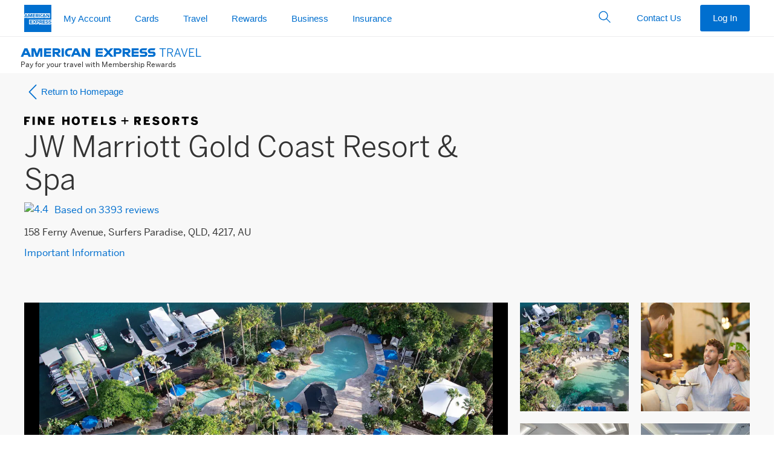

--- FILE ---
content_type: text/html; charset=utf-8
request_url: https://hotel-booking.americanexpress.com/en-nz/fhr/details?locationId=410694&origin=dd
body_size: 8547
content:

      <!DOCTYPE html>
      <html >
        
    <head>
      
<title data-react-helmet="true">American Express Travel</title>


<link data-react-helmet="true" rel="dns-prefetch" href="https://omns.americanexpress.com/"/><link data-react-helmet="true" rel="dns-prefetch" href="https://assets.adobedtm.com/"/><link data-react-helmet="true" rel="stylesheet" href="https://www.aexp-static.com/cdaas/one/statics/@americanexpress/dls/6.25.3/package/dist/6.25.3/styles/dls.min.css"/><link data-react-helmet="true" rel="icon" href="https://www.americanexpress.com/favicon.ico"/><link data-react-helmet="true" rel="apple-touch-icon" sizes="152x152" href="https://www.americanexpress.com/apple-touch-icon-152x152.png"/><link data-react-helmet="true" rel="alternate" href="https://hotel-booking.americanexpress.com/en-nz/fhr/details" hrefLang="en-nz"/><link data-react-helmet="true" rel="canonical" href="https://hotel-booking.americanexpress.com/en-nz/fhr/details"/>

  
      
      <style class="ssr-css">


.axp-hotel-booking-root__ErrorLayout__ErrorLayout___2opYt .alert{margin:0 auto}.axp-hotel-booking-root__ErrorLayout__main___1dsqD{max-width:1000px;width:100%;margin:0 auto;padding:10px}
aside.axp-hotel-booking-root__OfflineWarning__offlineWarning___1PUOh{position:fixed;width:100%;z-index:1002}</style><style class="ssr-css">.axp-hotel-booking-details__ImageSlider__image___2ncwn{height:100%;width:100%;object-fit:contain}.axp-hotel-booking-details__ImageSlider__gallery___NBZCx{max-height:500px;overflow-y:scroll}.axp-hotel-booking-details__ImageSlider__gallery___NBZCx:after{content:"";display:table;clear:both}.axp-hotel-booking-details__ImageSlider__galleryItemContainer___216dM{float:left;width:50%}.axp-hotel-booking-details__ImageSlider__galleryItem___qx30m{overflow:hidden;height:0;padding-top:100%;position:relative}.axp-hotel-booking-details__ImageSlider__galleryItem___qx30m:hover .axp-hotel-booking-details__ImageSlider__galleryImage___joeOi{transform:scale(0.95)}.axp-hotel-booking-details__ImageSlider__galleryImage___joeOi{position:absolute;top:0;left:0;width:100%;height:100%;object-fit:cover}.axp-hotel-booking-details__ImageSlider__sliderContainer___3v8FH{margin:0}
.axp-hotel-booking-details__Header__TypeStyle_t1___2teUL{font-family:"BentonSans",Helvetica Neue,Helvetica,Arial,sans-serif;font-size:16px;line-height:24px}@media only screen and (max-width: 1023.98px){.axp-hotel-booking-details__Header__TypeStyle_t1___2teUL{font-size:16px;line-height:24px}}@media only screen and (max-width: 767.98px){.axp-hotel-booking-details__Header__TypeStyle_t1___2teUL{font-size:17px;line-height:23px}}.axp-hotel-booking-details__Header__TypeStyle_t4___29q1p{font-family:"BentonSans",Helvetica Neue,Helvetica,Arial,sans-serif;font-size:26px;line-height:28px;font-weight:300}@media only screen and (max-width: 1023.98px){.axp-hotel-booking-details__Header__TypeStyle_t4___29q1p{font-size:26px;line-height:28px}}@media only screen and (max-width: 767.98px){.axp-hotel-booking-details__Header__TypeStyle_t4___29q1p{font-size:28px;line-height:32px}}.axp-hotel-booking-details__Header__TypeStyle_t6___1sIUq{font-family:"BentonSans",Helvetica Neue,Helvetica,Arial,sans-serif;font-size:48px;line-height:54px;font-weight:300}@media only screen and (max-width: 1023.98px){.axp-hotel-booking-details__Header__TypeStyle_t6___1sIUq{font-size:48px;line-height:54px}}@media only screen and (max-width: 767.98px){.axp-hotel-booking-details__Header__TypeStyle_t6___1sIUq{font-size:34px;line-height:36px}}.axp-hotel-booking-details__Header__wordMark___1eV7I{width:18rem;height:2.125rem}
.axp-hotel-booking-details__HotelBookingBase__TypeStyle_t1___1OHAX{font-family:"BentonSans",Helvetica Neue,Helvetica,Arial,sans-serif;font-size:16px;line-height:24px}@media only screen and (max-width: 1023.98px){.axp-hotel-booking-details__HotelBookingBase__TypeStyle_t1___1OHAX{font-size:16px;line-height:24px}}@media only screen and (max-width: 767.98px){.axp-hotel-booking-details__HotelBookingBase__TypeStyle_t1___1OHAX{font-size:17px;line-height:23px}}.axp-hotel-booking-details__HotelBookingBase__TypeStyle_t4___caqt2{font-family:"BentonSans",Helvetica Neue,Helvetica,Arial,sans-serif;font-size:26px;line-height:28px;font-weight:300}@media only screen and (max-width: 1023.98px){.axp-hotel-booking-details__HotelBookingBase__TypeStyle_t4___caqt2{font-size:26px;line-height:28px}}@media only screen and (max-width: 767.98px){.axp-hotel-booking-details__HotelBookingBase__TypeStyle_t4___caqt2{font-size:28px;line-height:32px}}.axp-hotel-booking-details__HotelBookingBase__TypeStyle_t6___26zSE{font-family:"BentonSans",Helvetica Neue,Helvetica,Arial,sans-serif;font-size:48px;line-height:54px;font-weight:300}@media only screen and (max-width: 1023.98px){.axp-hotel-booking-details__HotelBookingBase__TypeStyle_t6___26zSE{font-size:48px;line-height:54px}}@media only screen and (max-width: 767.98px){.axp-hotel-booking-details__HotelBookingBase__TypeStyle_t6___26zSE{font-size:34px;line-height:36px}}
.axp-hotel-booking-details__Rating__TypeStyle_t1___4iuB2{font-family:"BentonSans",Helvetica Neue,Helvetica,Arial,sans-serif;font-size:16px;line-height:24px}@media only screen and (max-width: 1023.98px){.axp-hotel-booking-details__Rating__TypeStyle_t1___4iuB2{font-size:16px;line-height:24px}}@media only screen and (max-width: 767.98px){.axp-hotel-booking-details__Rating__TypeStyle_t1___4iuB2{font-size:17px;line-height:23px}}.axp-hotel-booking-details__Rating__TypeStyle_t4___edn6a{font-family:"BentonSans",Helvetica Neue,Helvetica,Arial,sans-serif;font-size:26px;line-height:28px;font-weight:300}@media only screen and (max-width: 1023.98px){.axp-hotel-booking-details__Rating__TypeStyle_t4___edn6a{font-size:26px;line-height:28px}}@media only screen and (max-width: 767.98px){.axp-hotel-booking-details__Rating__TypeStyle_t4___edn6a{font-size:28px;line-height:32px}}.axp-hotel-booking-details__Rating__TypeStyle_t6___30Ofy{font-family:"BentonSans",Helvetica Neue,Helvetica,Arial,sans-serif;font-size:48px;line-height:54px;font-weight:300}@media only screen and (max-width: 1023.98px){.axp-hotel-booking-details__Rating__TypeStyle_t6___30Ofy{font-size:48px;line-height:54px}}@media only screen and (max-width: 767.98px){.axp-hotel-booking-details__Rating__TypeStyle_t6___30Ofy{font-size:34px;line-height:36px}}.axp-hotel-booking-details__Rating__image___kTa51{padding-bottom:4px}.axp-hotel-booking-details__Rating__text___1iS7h{color:#006fcf}
.axp-hotel-booking-details__TnCModalLink__TypeStyle_t1___zr0q6{font-family:"BentonSans",Helvetica Neue,Helvetica,Arial,sans-serif;font-size:16px;line-height:24px}@media only screen and (max-width: 1023.98px){.axp-hotel-booking-details__TnCModalLink__TypeStyle_t1___zr0q6{font-size:16px;line-height:24px}}@media only screen and (max-width: 767.98px){.axp-hotel-booking-details__TnCModalLink__TypeStyle_t1___zr0q6{font-size:17px;line-height:23px}}.axp-hotel-booking-details__TnCModalLink__TypeStyle_t4___1GG6l{font-family:"BentonSans",Helvetica Neue,Helvetica,Arial,sans-serif;font-size:26px;line-height:28px;font-weight:300}@media only screen and (max-width: 1023.98px){.axp-hotel-booking-details__TnCModalLink__TypeStyle_t4___1GG6l{font-size:26px;line-height:28px}}@media only screen and (max-width: 767.98px){.axp-hotel-booking-details__TnCModalLink__TypeStyle_t4___1GG6l{font-size:28px;line-height:32px}}.axp-hotel-booking-details__TnCModalLink__TypeStyle_t6___Dq1Pr{font-family:"BentonSans",Helvetica Neue,Helvetica,Arial,sans-serif;font-size:48px;line-height:54px;font-weight:300}@media only screen and (max-width: 1023.98px){.axp-hotel-booking-details__TnCModalLink__TypeStyle_t6___Dq1Pr{font-size:48px;line-height:54px}}@media only screen and (max-width: 767.98px){.axp-hotel-booking-details__TnCModalLink__TypeStyle_t6___Dq1Pr{font-size:34px;line-height:36px}}.axp-hotel-booking-details__TnCModalLink__anchor___38HAa:hover{text-decoration:underline}
.axp-hotel-booking-details__ExceptionalTag__exceptionalTag___2bHfW{width:fit-content}@media screen and (max-width: 1023px){.axp-hotel-booking-details__ExceptionalTag__tagFont___3Myky{font-size:1rem !important}}@media screen and (max-width: 767px){.axp-hotel-booking-details__ExceptionalTag__tagFont___3Myky{font-size:.813rem !important}}
.axp-hotel-booking-details__ModifiedSearch__searchBar___3ZPD2{color:#000}
.axp-hotel-booking-details__Title__TypeStyle_t1___3sk3g{font-family:"BentonSans",Helvetica Neue,Helvetica,Arial,sans-serif;font-size:16px;line-height:24px}@media only screen and (max-width: 1023.98px){.axp-hotel-booking-details__Title__TypeStyle_t1___3sk3g{font-size:16px;line-height:24px}}@media only screen and (max-width: 767.98px){.axp-hotel-booking-details__Title__TypeStyle_t1___3sk3g{font-size:17px;line-height:23px}}.axp-hotel-booking-details__Title__TypeStyle_t4___2G_Sv{font-family:"BentonSans",Helvetica Neue,Helvetica,Arial,sans-serif;font-size:26px;line-height:28px;font-weight:300}@media only screen and (max-width: 1023.98px){.axp-hotel-booking-details__Title__TypeStyle_t4___2G_Sv{font-size:26px;line-height:28px}}@media only screen and (max-width: 767.98px){.axp-hotel-booking-details__Title__TypeStyle_t4___2G_Sv{font-size:28px;line-height:32px}}.axp-hotel-booking-details__Title__TypeStyle_t6___2C0cP{font-family:"BentonSans",Helvetica Neue,Helvetica,Arial,sans-serif;font-size:48px;line-height:54px;font-weight:300}@media only screen and (max-width: 1023.98px){.axp-hotel-booking-details__Title__TypeStyle_t6___2C0cP{font-size:48px;line-height:54px}}@media only screen and (max-width: 767.98px){.axp-hotel-booking-details__Title__TypeStyle_t6___2C0cP{font-size:34px;line-height:36px}}.axp-hotel-booking-details__Title__text___jMxsU{padding-top:8px;padding-bottom:24px}
.axp-hotel-booking-details__ThcBenefitsSection__TypeStyle_t1___3ScFj{font-family:"BentonSans",Helvetica Neue,Helvetica,Arial,sans-serif;font-size:16px;line-height:24px}@media only screen and (max-width: 1023.98px){.axp-hotel-booking-details__ThcBenefitsSection__TypeStyle_t1___3ScFj{font-size:16px;line-height:24px}}@media only screen and (max-width: 767.98px){.axp-hotel-booking-details__ThcBenefitsSection__TypeStyle_t1___3ScFj{font-size:17px;line-height:23px}}.axp-hotel-booking-details__ThcBenefitsSection__TypeStyle_t4___2QGLO,.axp-hotel-booking-details__ThcBenefitsSection__title___3My6J h2{font-family:"BentonSans",Helvetica Neue,Helvetica,Arial,sans-serif;font-size:26px;line-height:28px;font-weight:300}@media only screen and (max-width: 1023.98px){.axp-hotel-booking-details__ThcBenefitsSection__TypeStyle_t4___2QGLO,.axp-hotel-booking-details__ThcBenefitsSection__title___3My6J h2{font-size:26px;line-height:28px}}@media only screen and (max-width: 767.98px){.axp-hotel-booking-details__ThcBenefitsSection__TypeStyle_t4___2QGLO,.axp-hotel-booking-details__ThcBenefitsSection__title___3My6J h2{font-size:28px;line-height:32px}}.axp-hotel-booking-details__ThcBenefitsSection__TypeStyle_t6___GZwi4{font-family:"BentonSans",Helvetica Neue,Helvetica,Arial,sans-serif;font-size:48px;line-height:54px;font-weight:300}@media only screen and (max-width: 1023.98px){.axp-hotel-booking-details__ThcBenefitsSection__TypeStyle_t6___GZwi4{font-size:48px;line-height:54px}}@media only screen and (max-width: 767.98px){.axp-hotel-booking-details__ThcBenefitsSection__TypeStyle_t6___GZwi4{font-size:34px;line-height:36px}}.axp-hotel-booking-details__ThcBenefitsSection__thcBenefitSection___-R7BR{padding:16px 26px;margin-top:25px;background-color:#ececea}.axp-hotel-booking-details__ThcBenefitsSection__title___3My6J h2{margin-bottom:26px}.axp-hotel-booking-details__ThcBenefitsSection__default_benefit_section___2t7rC{display:grid;grid-template-rows:repeat(0, 100px);gap:10px;grid-auto-flow:column;grid-auto-columns:auto}.axp-hotel-booking-details__ThcBenefitsSection__default_benefit_section___2t7rC div:nth-child(1){grid-column:1;grid-row:1/4}@media only screen and (max-width: 767.98px){.axp-hotel-booking-details__ThcBenefitsSection__default_benefit_section___2t7rC{grid-template-rows:none;grid-auto-flow:unset;grid-auto-columns:unset}}@media only screen and (max-width: 1023.98px){.axp-hotel-booking-details__ThcBenefitsSection__default_benefit_section___2t7rC{grid-template-rows:none;grid-auto-flow:unset;grid-auto-columns:unset}}
.axp-hotel-booking-details__ThcBenefitsSectionItem__TypeStyle_t1___2RWsU{font-family:"BentonSans",Helvetica Neue,Helvetica,Arial,sans-serif;font-size:16px;line-height:24px}@media only screen and (max-width: 1023.98px){.axp-hotel-booking-details__ThcBenefitsSectionItem__TypeStyle_t1___2RWsU{font-size:16px;line-height:24px}}@media only screen and (max-width: 767.98px){.axp-hotel-booking-details__ThcBenefitsSectionItem__TypeStyle_t1___2RWsU{font-size:17px;line-height:23px}}.axp-hotel-booking-details__ThcBenefitsSectionItem__TypeStyle_t4___2DyP2{font-family:"BentonSans",Helvetica Neue,Helvetica,Arial,sans-serif;font-size:26px;line-height:28px;font-weight:300}@media only screen and (max-width: 1023.98px){.axp-hotel-booking-details__ThcBenefitsSectionItem__TypeStyle_t4___2DyP2{font-size:26px;line-height:28px}}@media only screen and (max-width: 767.98px){.axp-hotel-booking-details__ThcBenefitsSectionItem__TypeStyle_t4___2DyP2{font-size:28px;line-height:32px}}.axp-hotel-booking-details__ThcBenefitsSectionItem__TypeStyle_t6___O5tM9{font-family:"BentonSans",Helvetica Neue,Helvetica,Arial,sans-serif;font-size:48px;line-height:54px;font-weight:300}@media only screen and (max-width: 1023.98px){.axp-hotel-booking-details__ThcBenefitsSectionItem__TypeStyle_t6___O5tM9{font-size:48px;line-height:54px}}@media only screen and (max-width: 767.98px){.axp-hotel-booking-details__ThcBenefitsSectionItem__TypeStyle_t6___O5tM9{font-size:34px;line-height:36px}}.axp-hotel-booking-details__ThcBenefitsSectionItem__benefitItem___3-9HY{display:inline;margin-bottom:16px}
.axp-hotel-booking-details__FhrBenefitsSection__TypeStyle_t1___31gC3{font-family:"BentonSans",Helvetica Neue,Helvetica,Arial,sans-serif;font-size:16px;line-height:24px}@media only screen and (max-width: 1023.98px){.axp-hotel-booking-details__FhrBenefitsSection__TypeStyle_t1___31gC3{font-size:16px;line-height:24px}}@media only screen and (max-width: 767.98px){.axp-hotel-booking-details__FhrBenefitsSection__TypeStyle_t1___31gC3{font-size:17px;line-height:23px}}.axp-hotel-booking-details__FhrBenefitsSection__TypeStyle_t4___1fdmS,.axp-hotel-booking-details__FhrBenefitsSection__title___1wo3M h2{font-family:"BentonSans",Helvetica Neue,Helvetica,Arial,sans-serif;font-size:26px;line-height:28px;font-weight:300}@media only screen and (max-width: 1023.98px){.axp-hotel-booking-details__FhrBenefitsSection__TypeStyle_t4___1fdmS,.axp-hotel-booking-details__FhrBenefitsSection__title___1wo3M h2{font-size:26px;line-height:28px}}@media only screen and (max-width: 767.98px){.axp-hotel-booking-details__FhrBenefitsSection__TypeStyle_t4___1fdmS,.axp-hotel-booking-details__FhrBenefitsSection__title___1wo3M h2{font-size:28px;line-height:32px}}.axp-hotel-booking-details__FhrBenefitsSection__TypeStyle_t6___3QM5q{font-family:"BentonSans",Helvetica Neue,Helvetica,Arial,sans-serif;font-size:48px;line-height:54px;font-weight:300}@media only screen and (max-width: 1023.98px){.axp-hotel-booking-details__FhrBenefitsSection__TypeStyle_t6___3QM5q{font-size:48px;line-height:54px}}@media only screen and (max-width: 767.98px){.axp-hotel-booking-details__FhrBenefitsSection__TypeStyle_t6___3QM5q{font-size:34px;line-height:36px}}.axp-hotel-booking-details__FhrBenefitsSection__fhrBenefitSection___39Bbm{background-color:#333940;padding:16px 26px;margin-top:25px;color:#fff}.axp-hotel-booking-details__FhrBenefitsSection__title___1wo3M h2{font-weight:400;margin-bottom:26px}.axp-hotel-booking-details__FhrBenefitsSection__row___VTHg1{margin:0}
.axp-hotel-booking-details__FhrBenefitsSectionItem__TypeStyle_t1___20V6c,.axp-hotel-booking-details__FhrBenefitsSectionItem__benefitText___3r_Bz{font-family:"BentonSans",Helvetica Neue,Helvetica,Arial,sans-serif;font-size:16px;line-height:24px}@media only screen and (max-width: 1023.98px){.axp-hotel-booking-details__FhrBenefitsSectionItem__TypeStyle_t1___20V6c,.axp-hotel-booking-details__FhrBenefitsSectionItem__benefitText___3r_Bz{font-size:16px;line-height:24px}}@media only screen and (max-width: 767.98px){.axp-hotel-booking-details__FhrBenefitsSectionItem__TypeStyle_t1___20V6c,.axp-hotel-booking-details__FhrBenefitsSectionItem__benefitText___3r_Bz{font-size:17px;line-height:23px}}.axp-hotel-booking-details__FhrBenefitsSectionItem__TypeStyle_t4___3We-g{font-family:"BentonSans",Helvetica Neue,Helvetica,Arial,sans-serif;font-size:26px;line-height:28px;font-weight:300}@media only screen and (max-width: 1023.98px){.axp-hotel-booking-details__FhrBenefitsSectionItem__TypeStyle_t4___3We-g{font-size:26px;line-height:28px}}@media only screen and (max-width: 767.98px){.axp-hotel-booking-details__FhrBenefitsSectionItem__TypeStyle_t4___3We-g{font-size:28px;line-height:32px}}.axp-hotel-booking-details__FhrBenefitsSectionItem__TypeStyle_t6___3QZGh{font-family:"BentonSans",Helvetica Neue,Helvetica,Arial,sans-serif;font-size:48px;line-height:54px;font-weight:300}@media only screen and (max-width: 1023.98px){.axp-hotel-booking-details__FhrBenefitsSectionItem__TypeStyle_t6___3QZGh{font-size:48px;line-height:54px}}@media only screen and (max-width: 767.98px){.axp-hotel-booking-details__FhrBenefitsSectionItem__TypeStyle_t6___3QZGh{font-size:34px;line-height:36px}}.axp-hotel-booking-details__FhrBenefitsSectionItem__icon___oL7-a{margin-right:10px;float:left}.axp-hotel-booking-details__FhrBenefitsSectionItem__iconSmall___YLN-6{min-width:36px;max-width:36px}.axp-hotel-booking-details__FhrBenefitsSectionItem__iconLarge___3In5W{min-width:76px;max-width:76px}.axp-hotel-booking-details__FhrBenefitsSectionItem__benefitTextRegular___147ao{margin:auto 0}.axp-hotel-booking-details__FhrBenefitsSectionItem__benefitTextSpecial___34mvX{margin:0;-webkit-hyphens:auto;-moz-hyphens:auto;hyphens:auto}.axp-hotel-booking-details__FhrBenefitsSectionItem__benefitItem___3A7JX{margin-bottom:16px}
.axp-hotel-booking-details__RenovationsBox__TypeStyle_t1___1fY14,.axp-hotel-booking-details__RenovationsBox__renovation___12Yl-{font-family:"BentonSans",Helvetica Neue,Helvetica,Arial,sans-serif;font-size:16px;line-height:24px}@media only screen and (max-width: 1023.98px){.axp-hotel-booking-details__RenovationsBox__TypeStyle_t1___1fY14,.axp-hotel-booking-details__RenovationsBox__renovation___12Yl-{font-size:16px;line-height:24px}}@media only screen and (max-width: 767.98px){.axp-hotel-booking-details__RenovationsBox__TypeStyle_t1___1fY14,.axp-hotel-booking-details__RenovationsBox__renovation___12Yl-{font-size:17px;line-height:23px}}.axp-hotel-booking-details__RenovationsBox__TypeStyle_t4___1IAW2{font-family:"BentonSans",Helvetica Neue,Helvetica,Arial,sans-serif;font-size:26px;line-height:28px;font-weight:300}@media only screen and (max-width: 1023.98px){.axp-hotel-booking-details__RenovationsBox__TypeStyle_t4___1IAW2{font-size:26px;line-height:28px}}@media only screen and (max-width: 767.98px){.axp-hotel-booking-details__RenovationsBox__TypeStyle_t4___1IAW2{font-size:28px;line-height:32px}}.axp-hotel-booking-details__RenovationsBox__TypeStyle_t6___375pp{font-family:"BentonSans",Helvetica Neue,Helvetica,Arial,sans-serif;font-size:48px;line-height:54px;font-weight:300}@media only screen and (max-width: 1023.98px){.axp-hotel-booking-details__RenovationsBox__TypeStyle_t6___375pp{font-size:48px;line-height:54px}}@media only screen and (max-width: 767.98px){.axp-hotel-booking-details__RenovationsBox__TypeStyle_t6___375pp{font-size:34px;line-height:36px}}.axp-hotel-booking-details__RenovationsBox__renovation___12Yl-{padding:1rem}.axp-hotel-booking-details__RenovationsBox__renovation___12Yl-.axp-hotel-booking-details__RenovationsBox__thc___waNCl{background-color:#edf5fc;color:#006fcf}.axp-hotel-booking-details__RenovationsBox__renovation___12Yl-.axp-hotel-booking-details__RenovationsBox__fhr___2YWod{background-color:#d0d0ce}.axp-hotel-booking-details__RenovationsBox__thc___waNCl .axp-hotel-booking-details__RenovationsBox__warning___4RYF7{color:#006fcf}.axp-hotel-booking-details__RenovationsBox__showButton___xUXv6{color:#006fcf;padding-top:.3rem;outline:none}.axp-hotel-booking-details__RenovationsBox__iconRight___223PB{padding-left:.25rem}.axp-hotel-booking-details__RenovationsBox__iconLeft___3GzCo{padding-right:.25rem}
.axp-hotel-booking-details__DetailsContainer__TypeStyle_t1___1bnBA{font-family:"BentonSans",Helvetica Neue,Helvetica,Arial,sans-serif;font-size:16px;line-height:24px}@media only screen and (max-width: 1023.98px){.axp-hotel-booking-details__DetailsContainer__TypeStyle_t1___1bnBA{font-size:16px;line-height:24px}}@media only screen and (max-width: 767.98px){.axp-hotel-booking-details__DetailsContainer__TypeStyle_t1___1bnBA{font-size:17px;line-height:23px}}.axp-hotel-booking-details__DetailsContainer__TypeStyle_t4___3tKTb{font-family:"BentonSans",Helvetica Neue,Helvetica,Arial,sans-serif;font-size:26px;line-height:28px;font-weight:300}@media only screen and (max-width: 1023.98px){.axp-hotel-booking-details__DetailsContainer__TypeStyle_t4___3tKTb{font-size:26px;line-height:28px}}@media only screen and (max-width: 767.98px){.axp-hotel-booking-details__DetailsContainer__TypeStyle_t4___3tKTb{font-size:28px;line-height:32px}}.axp-hotel-booking-details__DetailsContainer__TypeStyle_t6___1GhHA{font-family:"BentonSans",Helvetica Neue,Helvetica,Arial,sans-serif;font-size:48px;line-height:54px;font-weight:300}@media only screen and (max-width: 1023.98px){.axp-hotel-booking-details__DetailsContainer__TypeStyle_t6___1GhHA{font-size:48px;line-height:54px}}@media only screen and (max-width: 767.98px){.axp-hotel-booking-details__DetailsContainer__TypeStyle_t6___1GhHA{font-size:34px;line-height:36px}}.axp-hotel-booking-details__DetailsContainer__thcBackground___JQmX2{background:#fff}.axp-hotel-booking-details__DetailsContainer__fhrBackground___2tpx2{background:#f8f8f8}
.axp-hotel-booking-details__AddionalDetails__TypeStyle_t1___3yg3O{font-family:"BentonSans",Helvetica Neue,Helvetica,Arial,sans-serif;font-size:16px;line-height:24px}@media only screen and (max-width: 1023.98px){.axp-hotel-booking-details__AddionalDetails__TypeStyle_t1___3yg3O{font-size:16px;line-height:24px}}@media only screen and (max-width: 767.98px){.axp-hotel-booking-details__AddionalDetails__TypeStyle_t1___3yg3O{font-size:17px;line-height:23px}}.axp-hotel-booking-details__AddionalDetails__TypeStyle_t4___1jbzT{font-family:"BentonSans",Helvetica Neue,Helvetica,Arial,sans-serif;font-size:26px;line-height:28px;font-weight:300}@media only screen and (max-width: 1023.98px){.axp-hotel-booking-details__AddionalDetails__TypeStyle_t4___1jbzT{font-size:26px;line-height:28px}}@media only screen and (max-width: 767.98px){.axp-hotel-booking-details__AddionalDetails__TypeStyle_t4___1jbzT{font-size:28px;line-height:32px}}.axp-hotel-booking-details__AddionalDetails__TypeStyle_t6___g7Y45{font-family:"BentonSans",Helvetica Neue,Helvetica,Arial,sans-serif;font-size:48px;line-height:54px;font-weight:300}@media only screen and (max-width: 1023.98px){.axp-hotel-booking-details__AddionalDetails__TypeStyle_t6___g7Y45{font-size:48px;line-height:54px}}@media only screen and (max-width: 767.98px){.axp-hotel-booking-details__AddionalDetails__TypeStyle_t6___g7Y45{font-size:34px;line-height:36px}}.axp-hotel-booking-details__AddionalDetails__icon___3VBuC{margin-left:.3rem;transition:transform .5s}.axp-hotel-booking-details__AddionalDetails__iconOpen___xc3Z4{transform:rotate(90deg)}</style>
      
      
    </head>
  
        
    <body >
      <div id="root"></div>
      
      <script id="initial-state" nonce="05d23972-e8f1-4be4-ba1a-61cc4b41c1db">
        window.__webpack_public_path__ = "https://www.aexp-static.com/cdaas/one/app/5.32.1-58a87020/";
        window.__CLIENT_HOLOCRON_MODULE_MAP__ = {"clientCacheRevision":"0ff83446-9d42-4712-8e86-b01da310ad6a","modules":{"axp-hotel-booking-root":{"baseUrl":"https://www.aexp-static.com/cdaas/one-app/modules/axp-hotel-booking-root/4.113.4/","browser":{"url":"https://www.aexp-static.com/cdaas/one-app/modules/axp-hotel-booking-root/4.113.4/axp-hotel-booking-root.browser.js","integrity":"sha256-37/36MocXrWCu/0Bz9dABskqKkCpLNZNGppWu58KpKo= sha384-sgSXbRd4JnEtlIJRIFEa1Kg2L92+4oFtXj9SSsrkhMX/fNixnjMIvnjdCyLBLsSd"}},"axp-travel-terms-and-conditions":{"baseUrl":"https://www.aexp-static.com/cdaas/one-app/modules/axp-travel-terms-and-conditions/8.2.0/","browser":{"url":"https://www.aexp-static.com/cdaas/one-app/modules/axp-travel-terms-and-conditions/8.2.0/axp-travel-terms-and-conditions.browser.js","integrity":"sha256-N1SixDY0xRAKTuw2qECGsMqX6RpgbUEyeoT9f2bo/mg= sha384-at0tn0Vpy1ZhbFld28ZxrvmUNDu/VwXcKA4+JKckB9Kml7WuA4P4Xc9FpmmFOO7g"}},"axp-travel-advisory":{"baseUrl":"https://www.aexp-static.com/cdaas/one-app/modules/axp-travel-advisory/4.2.0/","browser":{"url":"https://www.aexp-static.com/cdaas/one-app/modules/axp-travel-advisory/4.2.0/axp-travel-advisory.browser.js","integrity":"sha256-eLfmPKeMJg674Xkz0vK0NhNH2gPdhVwan4VQLbbGMBU= sha384-H7rIt7YxMTM9MgyCBtzaV7Rd8Z055jSUz37t8+0fFBx9HdjTXYE0i6GQivxl5QVt"}},"axp-travel-search-rooms-travelers":{"baseUrl":"https://www.aexp-static.com/cdaas/one-app/modules/axp-travel-search-rooms-travelers/5.5.0/","browser":{"url":"https://www.aexp-static.com/cdaas/one-app/modules/axp-travel-search-rooms-travelers/5.5.0/axp-travel-search-rooms-travelers.browser.js","integrity":"sha256-pW+FkgDtP7EMCR46znAYUgRNlvBDiQw3dHLTre+/c84= sha384-WFZzegnVUVhXvuEiTc8N4V3mUAeo8njTXW+g+TrZhXJZhJKWzBW9QEYhFh/TfBou"}},"axp-hotel-booking-details":{"baseUrl":"https://www.aexp-static.com/cdaas/one-app/modules/axp-hotel-booking-details/3.25.2/","browser":{"url":"https://www.aexp-static.com/cdaas/one-app/modules/axp-hotel-booking-details/3.25.2/axp-hotel-booking-details.browser.js","integrity":"sha256-UWM5DmVJzL9OjLBp3qkLnFrT7aHGmgYjkjiU/CwWcbg= sha384-+oPBhi51RZPT4ugJGJ5Oq05Ld0pnt+403G6Dxw2q+Vsps1/G3oJJQJVYV2eSUdwP"}},"axp-travel-search-locations":{"baseUrl":"https://www.aexp-static.com/cdaas/one-app/modules/axp-travel-search-locations/5.9.0/","browser":{"url":"https://www.aexp-static.com/cdaas/one-app/modules/axp-travel-search-locations/5.9.0/axp-travel-search-locations.browser.js","integrity":"sha256-LOCKkkNZVrpa0bY6ff3V7q3LyDZLSRACjxZ/syo+fVk= sha384-/wkiv40OXSae1vnfHdW4/sWVJyyvZTc+S42OjbyiMfSwGgxZxpw6DTLwm+x3QUyu"}},"axp-travel-search-redirect":{"baseUrl":"https://www.aexp-static.com/cdaas/one-app/modules/axp-travel-search-redirect/4.63.7/","browser":{"url":"https://www.aexp-static.com/cdaas/one-app/modules/axp-travel-search-redirect/4.63.7/axp-travel-search-redirect.browser.js","integrity":"sha256-Urvo4n6xq6xdkadNHm6zw20WRpQjmMhxOnB6bztcbjw= sha384-F/qC0yx9vaYoDnPX7HJuUAioWZLtWGEJvEUtf594HobxFzEQOdlVxSC74qUb16PN"}},"axp-travel-search-interstitial":{"baseUrl":"https://www.aexp-static.com/cdaas/one-app/modules/axp-travel-search-interstitial/5.5.0/","browser":{"url":"https://www.aexp-static.com/cdaas/one-app/modules/axp-travel-search-interstitial/5.5.0/axp-travel-search-interstitial.browser.js","integrity":"sha256-kn1ylJtCRjH4lq3V737L512cYcdQWIV7AOMkWPO3oaw= sha384-I7FKcpO0JQbas4I/WKic96CJ/28MsD30IuvA6ZJeR+J5YK0/lWsQ8FMR6QOadqTc"}},"axp-demo":{"baseUrl":"https://www.aexp-static.com/cdaas/one-app/modules/axp-demo/3.2.0/","browser":{"url":"https://www.aexp-static.com/cdaas/one-app/modules/axp-demo/3.2.0/axp-demo.browser.js","integrity":"sha256-uP1fjCUgxrIZ/mufmASTHwUcm4a4VvbpCyd0NUngTbw= sha384-8LWAIWnram1WvLL8zPEa0b6I5vHkBz3fI18xo/8aKGV5esD6C+eN6kDqWoFa9z6O"}},"axp-travel-navigation":{"baseUrl":"https://www.aexp-static.com/cdaas/one-app/modules/axp-travel-navigation/5.10.0/","browser":{"url":"https://www.aexp-static.com/cdaas/one-app/modules/axp-travel-navigation/5.10.0/axp-travel-navigation.browser.js","integrity":"sha256-lG7uIVGmIEgceGtrZ1aIbKbxaa4WRCfjIpJw3YJYd6w= sha384-zdB2dEPXX1G1Y/gCyQB7671B/3PnwWkC/rK51gwpRpuKGTqw06sotCHgkJVIoDVA"}},"axp-travel-search-date-picker":{"baseUrl":"https://www.aexp-static.com/cdaas/one-app/modules/axp-travel-search-date-picker/9.19.0/","browser":{"url":"https://www.aexp-static.com/cdaas/one-app/modules/axp-travel-search-date-picker/9.19.0/axp-travel-search-date-picker.browser.js","integrity":"sha256-T8gJOrrbaNHOOUwa1BBQwQcSdjx/sl2lvn93D/6P04I= sha384-CATPZ8wVPXfq6qN5x0kGB6A36ta7RPUWhccIBibJyefsbxK5q+Ap9293SFWRZAZU"}},"axp-travel-multiple-rewards":{"baseUrl":"https://www.aexp-static.com/cdaas/one-app/modules/axp-travel-multiple-rewards/5.2.0/","browser":{"url":"https://www.aexp-static.com/cdaas/one-app/modules/axp-travel-multiple-rewards/5.2.0/axp-travel-multiple-rewards.browser.js","integrity":"sha256-OWwfQKJVj4FxrteJ+XlVTtKB7oB4RxPpQWY/sIVzhHE= sha384-WmlMR/npArySH5aLQnRbqlwsE9BbYGIer9Xio7KLFQYFRq3aD+2s4FUWwPqYd8Qk"}},"axp-travel-search-hotels":{"baseUrl":"https://www.aexp-static.com/cdaas/one-app/modules/axp-travel-search-hotels/6.6.0/","browser":{"url":"https://www.aexp-static.com/cdaas/one-app/modules/axp-travel-search-hotels/6.6.0/axp-travel-search-hotels.browser.js","integrity":"sha256-Empn0G+cR7zqjS+sLiOYlSrbpmeAuYIxfV1qLa46S0E= sha384-S+S3n0wwJkHfUq6TjOB2z7pijZJdIfH0WXiwooTmy2Ty02cr69KvK8xSpcRcvKC4"}},"axp-hotel-booking-personalized-header":{"baseUrl":"https://www.aexp-static.com/cdaas/one-app/modules/axp-hotel-booking-personalized-header/3.16.0/","browser":{"url":"https://www.aexp-static.com/cdaas/one-app/modules/axp-hotel-booking-personalized-header/3.16.0/axp-hotel-booking-personalized-header.browser.js","integrity":"sha256-GLheZNdRDePvFL6Bo7DH8rcBu8Gxi9sOlMeUVAbDWx8= sha384-9VJdkWFEllzMZcpurJpaEUjG9Oxl89VfF8DhVAElnQ5PC8VyJHEClCbiWfDygLgf"}},"axp-travel-agent-legal":{"baseUrl":"https://www.aexp-static.com/cdaas/one-app/modules/axp-travel-agent-legal/6.3.0/","browser":{"url":"https://www.aexp-static.com/cdaas/one-app/modules/axp-travel-agent-legal/6.3.0/axp-travel-agent-legal.browser.js","integrity":"sha256-XoLclFJ4OC4hoOowPzsvwQWIpyDvyK01jFxPNETcarw= sha384-yiY+VRegZRc1mnPJfalmDTUH2LWjhTHirXySS2mmbJhGKvuJQJiiBbZWgqoTx6O9"}},"axp-hotel-booking-featured-offers":{"baseUrl":"https://www.aexp-static.com/cdaas/one-app/modules/axp-hotel-booking-featured-offers/3.26.0/","browser":{"url":"https://www.aexp-static.com/cdaas/one-app/modules/axp-hotel-booking-featured-offers/3.26.0/axp-hotel-booking-featured-offers.browser.js","integrity":"sha256-VedXAHpvRrgZcNuu3pETRqkT+YGHQY+FNQ4J1rer8os= sha384-8Q9PIGD4rNiG/gO3HrgnxQJ4tdxbP5qjceouXnXJ+7gwmx05/58UniHh16INm0wI"}},"axp-hotel-booking-results":{"baseUrl":"https://www.aexp-static.com/cdaas/one-app/modules/axp-hotel-booking-results/3.29.3/","browser":{"url":"https://www.aexp-static.com/cdaas/one-app/modules/axp-hotel-booking-results/3.29.3/axp-hotel-booking-results.browser.js","integrity":"sha256-ehbzU0YvTgrAP1TLok3OQRfmFnQdlcbHF7icBpxlB9Q= sha384-/iQwGBWMDm2JXvKPuqjBZNZ3m7vFmHpXIucYR95xgVoNEPVLGpt6W6J58UGSOTx4"}},"axp-hotel-booking-container":{"baseUrl":"https://www.aexp-static.com/cdaas/one-app/modules/axp-hotel-booking-container/4.19.0/","browser":{"url":"https://www.aexp-static.com/cdaas/one-app/modules/axp-hotel-booking-container/4.19.0/axp-hotel-booking-container.browser.js","integrity":"sha256-c/kV+6e35VRW/lu078YIv89HL5+TIF7knRMxxdY4zic= sha384-oxAALZ4i8UTITYdEKx+roVqgLSRXYyr5bSiBTuLVBIeZFgO4WGLsX/+BviO1vGHd"}},"axp-hotel-booking-pricing":{"baseUrl":"https://www.aexp-static.com/cdaas/one-app/modules/axp-hotel-booking-pricing/2.18.2/","browser":{"url":"https://www.aexp-static.com/cdaas/one-app/modules/axp-hotel-booking-pricing/2.18.2/axp-hotel-booking-pricing.browser.js","integrity":"sha256-TmuKC8x6rZ9Q8a3Bx/hM4njveUPuNgleTfXuGD8W1xU= sha384-Ko7KeW4TxVuK7UCwyVPX4zJKq6/9OZtyJ5HV5rJADs+qEbGZK8IuP90CW1dE3DnS"}},"axp-hotel-booking-search":{"baseUrl":"https://www.aexp-static.com/cdaas/one-app/modules/axp-hotel-booking-search/3.15.0/","browser":{"url":"https://www.aexp-static.com/cdaas/one-app/modules/axp-hotel-booking-search/3.15.0/axp-hotel-booking-search.browser.js","integrity":"sha256-xHDRz3popKoGAwctJu1OD3PQys50OJIh3Kiy6kgN5GA= sha384-vCpxn/tcGD0Rb7wlibcGJOkKYJHvv9a7qeF64he375kcm+9GV2jxtWFgjKb0isXT"}},"axp-hotel-booking-map":{"baseUrl":"https://www.aexp-static.com/cdaas/one-app/modules/axp-hotel-booking-map/3.16.0/","browser":{"url":"https://www.aexp-static.com/cdaas/one-app/modules/axp-hotel-booking-map/3.16.0/axp-hotel-booking-map.browser.js","integrity":"sha256-xs9w5lwd1GlGy6vK80URU01Nba8lvDLDbzCO1T/Xkoc= sha384-ewfVQkjhAR4aCfBgFEHDcx4JOvY9zH10dtL4M4sM9KQhESCpXTPMuQr5XvLUuV/i"}},"axp-hotel-booking-interstitial":{"baseUrl":"https://www.aexp-static.com/cdaas/one-app/modules/axp-hotel-booking-interstitial/3.12.0/","browser":{"url":"https://www.aexp-static.com/cdaas/one-app/modules/axp-hotel-booking-interstitial/3.12.0/axp-hotel-booking-interstitial.browser.js","integrity":"sha256-tGxVzGntJU1RApddB04BMksuWgG8MV+Qqwp7zLxu33g= sha384-G31G8EUhxnYbhH79z3i/lB9EKoBNnjHYyEc3SW5L6yK8dFSWURzLGK7aYQ69nFoU"}},"axp-hotel-booking-recent-hotels":{"baseUrl":"https://www.aexp-static.com/cdaas/one-app/modules/axp-hotel-booking-recent-hotels/3.11.0/","browser":{"url":"https://www.aexp-static.com/cdaas/one-app/modules/axp-hotel-booking-recent-hotels/3.11.0/axp-hotel-booking-recent-hotels.browser.js","integrity":"sha256-MNjYj7drxL2xqO1Fh0vJ0Sk2vsczyiYxnIl3vEkx83k= sha384-VSI22iL9mt2+YUEyo+L7yUZZHJUvMxyuWRkkslVK37+cpE/coVAITFVsztwIkFvF"}},"axp-hotel-booking-trip-advisor-reviews":{"baseUrl":"https://www.aexp-static.com/cdaas/one-app/modules/axp-hotel-booking-trip-advisor-reviews/3.11.0/","browser":{"url":"https://www.aexp-static.com/cdaas/one-app/modules/axp-hotel-booking-trip-advisor-reviews/3.11.0/axp-hotel-booking-trip-advisor-reviews.browser.js","integrity":"sha256-dV+KB2lXMBhBao9A39qHNgFBNdx8SQKambnvA+I+Cs0= sha384-8nspYTrsLQ6SgOrlZXlTWh4SRSJbKiEdTGakDsqbFX6lm2WyIaLw/XmK6OtVnpwA"}},"axp-hotel-booking-home":{"baseUrl":"https://www.aexp-static.com/cdaas/one-app/modules/axp-hotel-booking-home/3.46.2/","browser":{"url":"https://www.aexp-static.com/cdaas/one-app/modules/axp-hotel-booking-home/3.46.2/axp-hotel-booking-home.browser.js","integrity":"sha256-gc9CDPfMEriNQysNB95Ghrp8QBe9yj2R/qkVM5nGfCE= sha384-gXV9KuERt3au08aaEQv33d2gCdYyQD0bJLPu4dWS2DbyennyqeoPRXwzrkeg2RIs"}},"axp-travel-footer-links":{"baseUrl":"https://www.aexp-static.com/cdaas/one-app/modules/axp-travel-footer-links/8.3.0/","browser":{"url":"https://www.aexp-static.com/cdaas/one-app/modules/axp-travel-footer-links/8.3.0/axp-travel-footer-links.browser.js","integrity":"sha256-5kMgcPfNwALvrFLoMaG+lpaHUTIgr6ApC9YiQ8nQOas= sha384-P5mH5Y6+MuFKN6E0lESuM1wRN07FOGr2TqL2cXyrhEjHuSdW6Lqsq6gOtdKnDW/O"}},"axp-hotel-booking-room-selection":{"baseUrl":"https://www.aexp-static.com/cdaas/one-app/modules/axp-hotel-booking-room-selection/3.39.0/","browser":{"url":"https://www.aexp-static.com/cdaas/one-app/modules/axp-hotel-booking-room-selection/3.39.0/axp-hotel-booking-room-selection.browser.js","integrity":"sha256-hH0iIpWk1tf0Os0hYhCfr2TzZsAk5qk9cYvl96ab3Rc= sha384-U9Qwj4sJuJeKyLfKFyjS3l6wB3+1IFgB+GE0iZtpuq+fgow8+i+JU/xpBevVX7Vy"}},"axp-footer":{"baseUrl":"https://www.aexp-static.com/cdaas/one-app/modules/axp-footer/4.31.11/","browser":{"url":"https://www.aexp-static.com/cdaas/one-app/modules/axp-footer/4.31.11/axp-footer.browser.js","integrity":"sha256-rquu2uO36wyUdfSFDIdNoSmmJA+rMhgR19V/vXi9YB4= sha384-te4YedxdR/eDGjg54aLTcs9p+blc18PoKcAq+MYq8UPqCz2tVqbQDdIap+JYzZe3"}},"axp-global-header":{"baseUrl":"https://www.aexp-static.com/cdaas/one-app/modules/axp-global-header/4.4.16/","browser":{"url":"https://www.aexp-static.com/cdaas/one-app/modules/axp-global-header/4.4.16/axp-global-header.browser.js","integrity":"sha256-JoD6dYmn9X9KQX6ZEf03+nOPw70zaWtwWRj5scaa+Sg= sha384-pirMMxdEz8mInDamxH/tIeMcINWeA8YKWUzESPupa3C0ILnpXZxDQ8OFIX1JnSaI"}},"axp-search-box":{"baseUrl":"https://www.aexp-static.com/cdaas/one-app/modules/axp-search-box/7.0.0/","browser":{"url":"https://www.aexp-static.com/cdaas/one-app/modules/axp-search-box/7.0.0/axp-search-box.browser.js","integrity":"sha256-Ofd2uYobj21U3qIZ7NlpTTxEthGa1Jas4p6jgpiCKdM= sha384-HsOJiFG8e35J/uqEbq+GQmGbhoVBogFN8Qs5qLz/UsDkW3W6Lg9gK1nMMb1JP9Es"}}}};
        window.__INITIAL_STATE__ = "[\"~#iM\",[\"config\",[\"~#iM\",[\"ssoUrl\",\"https://sso.americanexpress.com\",\"tulipsSmartFillApiUrl\",\"https://tulipssmartfill.americanexpress.com\",\"tenancy\",\"HOTEL-BOOKING\",\"reportingUrl\",\"https://hotelbookinguplifthydra.americanexpress.com/_/report/errors\",\"cspReportingUrl\",\"https://hotelbookinguplifthydra.americanexpress.com/_/report/security/csp-violation\",\"faasApiUrl\",\"https://functions.americanexpress.com\",\"cdnUrl\",\"https://www.aexp-static.com/cdaas/one/\",\"hotelBookingDomain\",\"https://hotel-booking.americanexpress.com\",\"hotelBookingApiBaseUrl\",\"https://travelbooking.americanexpress.com\",\"experimentsApiUrl\",\"https://one-xp.americanexpress.com\",\"tlsOnlineWrapperServicesUrl\",\"https://tlsonlwrappersvcs.americanexpress.com/consumertravel/services\",\"oneCMSInternetSsrBaseUrl\",\"https://icm.aexp-static.com\",\"travelerDetailsApiUrl\",\"https://apigateway.americanexpress.com/travel/v2/travel_services/traveler/details\",\"akamaiUrl\",\"https://www.americanexpress.com\",\"samlApiBaseUrl\",\"https://travelsaml.americanexpress.com\",\"environment\",\"e3\",\"homeApiUrl\",\"https://tlsonline.americanexpress.com\",\"rootModuleName\",\"axp-hotel-booking-root\",\"oneCMSInternetBaseUrl\",\"https://icm.aexp-static.com\",\"izDetailsPartnerDomain\",\"https://travel.americanexpress.com/travel/partner?url=https://destinations.amextravel.com\",\"tealeafUrlIntl\",\"https://www.aexp-static.com/cdaas/tls/premiumhotel/tealeaf/tealeaf.v1.amextravel.int.js\",\"tealeafUrlUs\",\"https://icm.aexp-static.com/Internet/travel/cttonline/en_US/common/scripts/tealeaf.v5.7.amextravel.js\"]],\"errorReporting\",[\"~#iM\",[\"queue\",[\"~#iL\",[]],\"pending\",[\"~#iL\",[]],\"pendingPromise\",null,\"retryWait\",500,\"sessionData\",[\"~#iM\",[]]]],\"modules\",[\"~#iM\",[\"axp-hotel-booking-root\",[\"~#iM\",[\"procedures\",[\"~#iM\",[\"procedureCaches\",[\"~#iM\",[]],\"pendingCalls\",[\"~#iM\",[]]]],\"resources\",[\"~#iM\",[]],\"rootConfiguration\",[\"~#iM\",[\"taxonomy\",\"thc\"]],\"auth\",[\"~#iM\",[\"authenticated\",false,\"loaded\",false]],\"experiments\",[\"~#iM\",[\"oneXpSdkClient\",null,\"prefetchedExperiments\",[\"^ \",\"pbh_in_redirect\",[\"^ \",\"dimensions\",[\"^ \",\"UNDEFINED\",\"UNDEFINED\"],\"metadata\",[\"^ \",\"id\",\"e60c7527-f717-4565-892c-abb136742ab9\",\"name\",\"pbh_in_redirect\",\"source\",\"ONE XP\"]],\"enableAnalytics_FF\",[\"^ \",\"dimensions\",[\"^ \",\"UNDEFINED\",\"UNDEFINED\"],\"metadata\",[\"^ \",\"id\",\"d5d80319-55e0-40ff-849d-28d6a4aa5f03\",\"name\",\"enableAnalytics_FF\",\"source\",\"ONE XP\"]],\"hb_exceptional_value_tag_FF\",[\"^ \",\"dimensions\",[\"^ \",\"UNDEFINED\",\"UNDEFINED\"],\"metadata\",[\"^ \",\"id\",\"24e1cb38-58a6-42d2-adc9-396e40cfc355\",\"name\",\"hb_exceptional_value_tag_FF\",\"source\",\"ONE XP\"]],\"hb_additional_benefits_FF\",[\"^ \",\"dimensions\",[\"^ \",\"UNDEFINED\",\"UNDEFINED\"],\"metadata\",[\"^ \",\"id\",\"df5c79c7-2f8e-4bd2-af85-3151fc33ebca\",\"name\",\"hb_additional_benefits_FF\",\"source\",\"ONE XP\"]]],\"prefetchedLocator\",\"https://hotel-booking.americanexpress.com/en-nz/fhr/details\",\"prefetchedSegmentation\",null,\"userIdentifier\",\"7060534761769769435943532\",\"initialPageUrl\",\"/\"]]]]]],\"error\",[\"~#iM\",[]],\"browser\",[\"~#iM\",[\"cookies\",[\"~#iM\",[]],\"location\",[\"~#iM\",[\"origin\",\"https://hotel-booking.americanexpress.com\",\"host\",\"hotel-booking.americanexpress.com\",\"protocol\",\"https:\"]],\"userAgent\",\"Mozilla/5.0 (Macintosh; Intel Mac OS X 10_15_7) AppleWebKit/537.36 (KHTML, like Gecko) Chrome/131.0.0.0 Safari/537.36; ClaudeBot/1.0; +claudebot@anthropic.com)\"]],\"rendering\",[\"~#iM\",[\"disableStyles\",false,\"disableScripts\",false,\"renderPartialOnly\",false,\"renderTextOnly\",false,\"renderTextOnlyOptions\",[\"~#iM\",[\"htmlTagReplacement\",\"\",\"allowedHtmlTags\",[\"~#iL\",[]]]]]],\"redirection\",[\"~#iM\",[\"destination\",null,\"redirectionInFlight\",false]],\"holocron\",[\"~#iM\",[\"loaded\",[\"~#iS\",[\"axp-hotel-booking-root\",\"axp-hotel-booking-container\",\"axp-hotel-booking-details\"]],\"loading\",[\"~#iM\",[]],\"withReducers\",[\"~#iS\",[\"axp-hotel-booking-root\"]]]],\"intl\",[\"~#iM\",[\"activeLocale\",\"en-NZ\"]]]]";
        window.__holocron_module_bundle_type__ = 'browser';
        window.__pwa_metadata__ = {"serviceWorker":false,"serviceWorkerRecoveryMode":false,"serviceWorkerScope":null,"serviceWorkerScriptUrl":false,"webManifestUrl":false,"offlineUrl":false};
        window.__render_mode__ = 'hydrate';
      </script>
      <script src="https://www.aexp-static.com/cdaas/one/app/5.32.1-58a87020/app~vendors.js" integrity="sha256-r4GgZHMNNvm9ds4DGzQa8fKCl5T/Rdsq9hqREZkPNwM= sha384-s54D/QatYPSm+KquwJblhvJnroCNp8CWFA/JKiVNJohLFqkKNkMikAWpoyX7DFal" crossorigin="anonymous"></script>
          <script src="https://www.aexp-static.com/cdaas/one/app/5.32.1-58a87020/runtime.js" integrity="sha256-8cL9qWJzUeKEkatoMuG3FrMt3UFtp+JxX2IUByGGb5E= sha384-iDMeNXKn8yl+z9adfcebW5fsUfcpm3nIYek5zF21rR7eiybLm7gA/IfKWjN67voB" crossorigin="anonymous"></script>
          <script src="https://www.aexp-static.com/cdaas/one/app/5.32.1-58a87020/vendors.js" integrity="sha256-eCgJoTYoirYZDEmWioRALEzdI33ceIitbKt0kEetBXc= sha384-tZ3kuLYQcXGVU0zkQfg9dJmxdOiSjZF5cwHZW88kGTAduK1/yDDjxG/pPTeZcBWd" crossorigin="anonymous"></script>
      
<script id="environment-variables" nonce="05d23972-e8f1-4be4-ba1a-61cc4b41c1db">
  window.useNativeIntl = false
</script>
    <script src="https://www.aexp-static.com/cdaas/one/app/5.32.1-58a87020/i18n/en-NZ.js" crossorigin="anonymous"></script>

      <script src="https://www.aexp-static.com/cdaas/one-app/modules/axp-hotel-booking-root/4.113.4/axp-hotel-booking-root.browser.js?clientCacheRevision=0ff83446-9d42-4712-8e86-b01da310ad6a" crossorigin="anonymous" integrity="sha256-37/36MocXrWCu/0Bz9dABskqKkCpLNZNGppWu58KpKo= sha384-sgSXbRd4JnEtlIJRIFEa1Kg2L92+4oFtXj9SSsrkhMX/fNixnjMIvnjdCyLBLsSd"></script><script src="https://www.aexp-static.com/cdaas/one-app/modules/axp-hotel-booking-container/4.19.0/axp-hotel-booking-container.browser.js?clientCacheRevision=0ff83446-9d42-4712-8e86-b01da310ad6a" crossorigin="anonymous" integrity="sha256-c/kV+6e35VRW/lu078YIv89HL5+TIF7knRMxxdY4zic= sha384-oxAALZ4i8UTITYdEKx+roVqgLSRXYyr5bSiBTuLVBIeZFgO4WGLsX/+BviO1vGHd"></script><script src="https://www.aexp-static.com/cdaas/one-app/modules/axp-hotel-booking-details/3.25.2/axp-hotel-booking-details.browser.js?clientCacheRevision=0ff83446-9d42-4712-8e86-b01da310ad6a" crossorigin="anonymous" integrity="sha256-UWM5DmVJzL9OjLBp3qkLnFrT7aHGmgYjkjiU/CwWcbg= sha384-+oPBhi51RZPT4ugJGJ5Oq05Ld0pnt+403G6Dxw2q+Vsps1/G3oJJQJVYV2eSUdwP"></script>
      <script src="https://www.aexp-static.com/cdaas/one/app/5.32.1-58a87020/app.js" integrity="sha256-b64/SMr4S94nVKf2LziIy3NFS3wu0lY8qUtyqgXw2Kc= sha384-R3n48GX3PKlO7kB50KrNzxagtPP3RR7YiaWAa2u5H6+qNmeJGll338ltHEnUmQ+f" crossorigin="anonymous"></script>
      
      
    </body>
  
      </html>
    

--- FILE ---
content_type: text/css
request_url: https://www.aexp-static.com/cdaas/one/statics/@americanexpress/dls/6.25.3/package/dist/6.25.3/styles/dls.min.css
body_size: 48650
content:
/*! normalize-scss | MIT/GPLv2 License | bit.ly/normalize-scss */html{line-height:1.15;-ms-text-size-adjust:100%;-webkit-text-size-adjust:100%}body{margin:0}article,aside,footer,header,nav,section{display:block}h1{font-size:2em;margin:.67em 0}figcaption,figure{display:block}figure{margin:1em 40px}hr{box-sizing:content-box;height:0;overflow:visible}main{display:block}pre{font-family:monospace,monospace;font-size:1em}a{-webkit-text-decoration-skip:objects}abbr[title]{border-bottom:none;text-decoration:underline;-webkit-text-decoration:underline dotted;text-decoration:underline dotted}b,strong{font-weight:inherit;font-weight:bolder}code,kbd,samp{font-family:monospace,monospace;font-size:1em}dfn{font-style:italic}mark{background-color:#ff0;color:#000}small{font-size:80%}sub,sup{font-size:75%;line-height:0;position:relative;vertical-align:baseline}sub{bottom:-.25em}sup{top:-.5em}audio,video{display:inline-block}audio:not([controls]){display:none;height:0}img{border-style:none}svg:not(:root){overflow:hidden}button,input,optgroup,select,textarea{font-family:sans-serif;font-size:100%;line-height:1.15;margin:0}button{overflow:visible}button,select{text-transform:none}[type=reset],[type=submit],button,html [type=button]{-webkit-appearance:button}[type=button]::-moz-focus-inner,[type=reset]::-moz-focus-inner,[type=submit]::-moz-focus-inner,button::-moz-focus-inner{border-style:none;padding:0}[type=button]:-moz-focusring,[type=reset]:-moz-focusring,[type=submit]:-moz-focusring,button:-moz-focusring{outline:1px dotted ButtonText}input{overflow:visible}[type=checkbox],[type=radio]{box-sizing:border-box;padding:0}[type=number]::-webkit-inner-spin-button,[type=number]::-webkit-outer-spin-button{height:auto}[type=search]{-webkit-appearance:textfield;outline-offset:-2px}[type=search]::-webkit-search-cancel-button,[type=search]::-webkit-search-decoration{-webkit-appearance:none}::-webkit-file-upload-button{-webkit-appearance:button;font:inherit}fieldset{padding:.35em .75em .625em}legend{box-sizing:border-box;display:table;max-width:100%;color:inherit;white-space:normal}progress{display:inline-block;vertical-align:baseline}textarea{overflow:auto}details{display:block}summary{display:list-item}menu{display:block}canvas{display:inline-block}[hidden],template{display:none}@font-face{font-family:amex-card-number;font-weight:400;font-display:swap;src:url(https://www.aexp-static.com/cdaas/one/statics/@americanexpress/static-assets/2.29.1/package/dist/fonts/amex22.woff) format("woff"),url(https://www.aexp-static.com/cdaas/one/statics/@americanexpress/static-assets/2.29.1/package/dist/fonts/amex22.woff2) format("woff2")}@font-face{font-family:amex-card-name;font-weight:400;font-display:swap;src:url(https://www.aexp-static.com/cdaas/one/statics/@americanexpress/static-assets/2.29.1/package/dist/fonts/amexcarembbaboo.woff) format("woff"),url(https://www.aexp-static.com/cdaas/one/statics/@americanexpress/static-assets/2.29.1/package/dist/fonts/amexcarembbaboo.woff2) format("woff2")}@font-face{font-family:Guardian;font-font-style:normal;font-weight:400;font-display:swap;src:url(https://www.aexp-static.com/cdaas/one/statics/@americanexpress/static-assets/2.29.1/package/dist/fonts/guardianregular.woff) format("woff"),url(https://www.aexp-static.com/cdaas/one/statics/@americanexpress/static-assets/2.29.1/package/dist/fonts/guardianregular.woff2) format("woff2")}@font-face{font-family:BentonSans;font-weight:300;font-display:swap;src:url(https://www.aexp-static.com/cdaas/one/statics/@americanexpress/static-assets/2.29.1/package/dist/fonts/325e6ad0-38fb-4bad-861c-d965eab101d5-3.woff) format("woff")}@font-face{font-family:BentonSans;font-weight:400;font-display:swap;src:url(https://www.aexp-static.com/cdaas/one/statics/@americanexpress/static-assets/2.29.1/package/dist/fonts/3be50273-0b2e-4aef-ae68-882eacd611f9-3.woff) format("woff")}@font-face{font-family:BentonSans;font-weight:500;font-display:swap;src:url(https://www.aexp-static.com/cdaas/one/statics/@americanexpress/static-assets/2.29.1/package/dist/fonts/0fababca-4914-46dd-9b0f-efbd51f67ae8-3.woff) format("woff")}html{font-size:100%;-webkit-tap-highlight-color:rgba(0,0,0,0);-webkit-font-smoothing:antialiased;-moz-osx-font-smoothing:grayscale}body{color:#333;font-family:Helvetica Neue,Helvetica,sans-serif;font-size:.9375rem;font-weight:400;line-height:1.375rem}b,strong{font-weight:600}h1,h2,h3,h4,h5,h6{font-weight:500}h1,h2,h3,h4,h5,h6,p{margin:0}.heading-1{font-size:.8125rem;line-height:1.125rem;text-transform:uppercase}.heading-1,.heading-2{font-family:Helvetica Neue,Helvetica,sans-serif;font-weight:600}.heading-2{font-size:.9375rem;line-height:1.375rem}.heading-3{font-family:Helvetica Neue,Helvetica,sans-serif;font-weight:600;font-size:1rem;line-height:1.5rem}.heading-4{font-family:BentonSans,Helvetica Neue,Helvetica,sans-serif;font-weight:400;font-size:1.25rem;line-height:1.75rem}.heading-5{font-size:1.875rem;line-height:2.375rem}.heading-5,.heading-6{font-family:BentonSans,Helvetica Neue,Helvetica,sans-serif;font-weight:300}.heading-6{font-size:2.375rem;line-height:2.75rem}.heading-lg{font-size:1.75rem;font-weight:300;line-height:2rem}@media (min-width:768px){.heading-lg{font-size:2rem;line-height:2.375rem}}.heading-7-g{font-size:3rem;line-height:3.75rem}.heading-6-g,.heading-7-g{font-family:Guardian,Helvetica Neue,Helvetica,sans-serif;font-weight:400}.heading-6-g{font-size:2.375rem;line-height:2.75rem}.heading-5-g{font-size:1.875rem;line-height:2.375rem}.heading-4-g,.heading-5-g{font-family:Guardian,Helvetica Neue,Helvetica,sans-serif;font-weight:400}.heading-4-g{font-size:1.25rem;line-height:1.75rem}.body-1{font-weight:400}.body-1,.body-2{font-family:Helvetica Neue,Helvetica,sans-serif;font-size:.9375rem;line-height:1.375rem}.body-2{font-weight:600}.body-3{font-family:Helvetica Neue,Helvetica,sans-serif;font-size:1rem;font-weight:400;line-height:1.5rem}.label-1{font-size:.8125rem;line-height:1.125rem;text-transform:uppercase;color:#53565a}.label-1,.label-2{font-family:Helvetica Neue,Helvetica,sans-serif;font-weight:600}.label-2{font-size:.9375rem;line-height:1.375rem;color:#333}.label-3{font-family:Helvetica Neue,Helvetica,sans-serif;font-weight:600;font-size:1rem;line-height:1.5rem;color:#333}.legal-1{font-weight:400}.legal-1,.legal-2{font-family:Helvetica Neue,Helvetica,sans-serif;font-size:.8125rem;line-height:1.25rem}.legal-2{font-weight:600}.row-xs-top{align-items:flex-start}.row-xs-center{align-items:center}.row-xs-bottom{align-items:flex-end}.col-xs-first{order:-1}.col-xs-last{order:1}.col-xs-top{align-self:flex-start}.col-xs-center{align-self:center}.col-xs-bottom{align-self:flex-end}@media (min-width:375px){.row-sm-top{align-items:flex-start}.row-sm-center{align-items:center}.row-sm-bottom{align-items:flex-end}}@media (min-width:375px){.col-sm-first{order:-1}.col-sm-last{order:1}}@media (min-width:375px){.col-sm-top{align-self:flex-start}.col-sm-center{align-self:center}.col-sm-bottom{align-self:flex-end}}@media (min-width:768px){.row-md-top{align-items:flex-start}.row-md-center{align-items:center}.row-md-bottom{align-items:flex-end}}@media (min-width:768px){.col-md-first{order:-1}.col-md-last{order:1}}@media (min-width:768px){.col-md-top{align-self:flex-start}.col-md-center{align-self:center}.col-md-bottom{align-self:flex-end}}@media (min-width:1024px){.row-lg-top{align-items:flex-start}.row-lg-center{align-items:center}.row-lg-bottom{align-items:flex-end}}@media (min-width:1024px){.col-lg-first{order:-1}.col-lg-last{order:1}}@media (min-width:1024px){.col-lg-top{align-self:flex-start}.col-lg-center{align-self:center}.col-lg-bottom{align-self:flex-end}}@media (min-width:1280px){.row-xl-top{align-items:flex-start}.row-xl-center{align-items:center}.row-xl-bottom{align-items:flex-end}}@media (min-width:1280px){.col-xl-first{order:-1}.col-xl-last{order:1}}@media (min-width:1280px){.col-xl-top{align-self:flex-start}.col-xl-center{align-self:center}.col-xl-bottom{align-self:flex-end}}.container,.container-fluid,.container-responsive{margin-left:auto;margin-right:auto;padding-left:10px;padding-right:10px}@media (min-width:375px){.container,.container-fluid,.container-responsive{padding-left:12px;padding-right:12px}}@media (min-width:768px){.container,.container-fluid,.container-responsive{padding-left:18px;padding-right:18px}}@media (min-width:1024px){.container,.container-fluid,.container-responsive{padding-left:20px;padding-right:20px}}@media (min-width:1280px){.container,.container-fluid,.container-responsive{padding-left:20px;padding-right:20px}}@media (min-width:375px){.container{max-width:576px}}@media (min-width:768px){.container{max-width:720px}}@media (min-width:1024px){.container{max-width:940px}}@media (min-width:1280px){.container{max-width:1240px}}@media (min-width:375px){.container-responsive{width:540px;max-width:100%}}@media (min-width:768px){.container-responsive{width:720px}}@media (min-width:1024px){.container-responsive{width:960px}}@media (min-width:1280px){.container-responsive{width:1140px}}.row{display:flex;flex-wrap:wrap;margin-left:-5px;margin-right:-5px}@media (min-width:375px){.row{margin-left:-6px;margin-right:-6px}}@media (min-width:768px){.row{margin-left:-9px;margin-right:-9px}}@media (min-width:1024px){.row{margin-left:-10px;margin-right:-10px}}@media (min-width:1280px){.row{margin-left:-10px;margin-right:-10px}}.col,[class*=" col-"],[class^=col-]{position:relative;flex:0 0 100%;max-width:100%;min-height:1px;padding-left:5px;padding-right:5px}.col-xs-1{flex:0 0 8.3333333333%;max-width:8.3333333333%}.col-xs-2{flex:0 0 16.6666666667%;max-width:16.6666666667%}.col-xs-3{flex:0 0 25%;max-width:25%}.col-xs-4{flex:0 0 33.3333333333%;max-width:33.3333333333%}.col-xs-5{flex:0 0 41.6666666667%;max-width:41.6666666667%}.col-xs-6{flex:0 0 50%;max-width:50%}.col-xs-7{flex:0 0 58.3333333333%;max-width:58.3333333333%}.col-xs-8{flex:0 0 66.6666666667%;max-width:66.6666666667%}.col-xs-9{flex:0 0 75%;max-width:75%}.col-xs-10{flex:0 0 83.3333333333%;max-width:83.3333333333%}.col-xs-11{flex:0 0 91.6666666667%;max-width:91.6666666667%}.col-xs-12{flex:0 0 100%;max-width:100%}.col-xs-pull-1{right:8.3333333333%}.col-xs-pull-2{right:16.6666666667%}.col-xs-pull-3{right:25%}.col-xs-pull-4{right:33.3333333333%}.col-xs-pull-5{right:41.6666666667%}.col-xs-pull-6{right:50%}.col-xs-pull-7{right:58.3333333333%}.col-xs-pull-8{right:66.6666666667%}.col-xs-pull-9{right:75%}.col-xs-pull-10{right:83.3333333333%}.col-xs-pull-11{right:91.6666666667%}.col-xs-pull-12{right:100%}.col-xs-push-1{left:8.3333333333%}.col-xs-push-2{left:16.6666666667%}.col-xs-push-3{left:25%}.col-xs-push-4{left:33.3333333333%}.col-xs-push-5{left:41.6666666667%}.col-xs-push-6{left:50%}.col-xs-push-7{left:58.3333333333%}.col-xs-push-8{left:66.6666666667%}.col-xs-push-9{left:75%}.col-xs-push-10{left:83.3333333333%}.col-xs-push-11{left:91.6666666667%}.col-xs-push-12{left:100%}.col-xs-offset-1{margin-left:8.3333333333%}.col-xs-offset-2{margin-left:16.6666666667%}.col-xs-offset-3{margin-left:25%}.col-xs-offset-4{margin-left:33.3333333333%}.col-xs-offset-5{margin-left:41.6666666667%}.col-xs-offset-6{margin-left:50%}.col-xs-offset-7{margin-left:58.3333333333%}.col-xs-offset-8{margin-left:66.6666666667%}.col-xs-offset-9{margin-left:75%}.col-xs-offset-10{margin-left:83.3333333333%}.col-xs-offset-11{margin-left:91.6666666667%}.col-xs-offset-12{margin-left:100%}@media (min-width:375px){.col,[class*=" col-"],[class^=col-]{padding-left:6px;padding-right:6px}.col-sm-1{flex:0 0 8.3333333333%;max-width:8.3333333333%}.col-sm-2{flex:0 0 16.6666666667%;max-width:16.6666666667%}.col-sm-3{flex:0 0 25%;max-width:25%}.col-sm-4{flex:0 0 33.3333333333%;max-width:33.3333333333%}.col-sm-5{flex:0 0 41.6666666667%;max-width:41.6666666667%}.col-sm-6{flex:0 0 50%;max-width:50%}.col-sm-7{flex:0 0 58.3333333333%;max-width:58.3333333333%}.col-sm-8{flex:0 0 66.6666666667%;max-width:66.6666666667%}.col-sm-9{flex:0 0 75%;max-width:75%}.col-sm-10{flex:0 0 83.3333333333%;max-width:83.3333333333%}.col-sm-11{flex:0 0 91.6666666667%;max-width:91.6666666667%}.col-sm-12{flex:0 0 100%;max-width:100%}.col-sm-pull-1{right:8.3333333333%}.col-sm-pull-2{right:16.6666666667%}.col-sm-pull-3{right:25%}.col-sm-pull-4{right:33.3333333333%}.col-sm-pull-5{right:41.6666666667%}.col-sm-pull-6{right:50%}.col-sm-pull-7{right:58.3333333333%}.col-sm-pull-8{right:66.6666666667%}.col-sm-pull-9{right:75%}.col-sm-pull-10{right:83.3333333333%}.col-sm-pull-11{right:91.6666666667%}.col-sm-pull-12{right:100%}.col-sm-push-1{left:8.3333333333%}.col-sm-push-2{left:16.6666666667%}.col-sm-push-3{left:25%}.col-sm-push-4{left:33.3333333333%}.col-sm-push-5{left:41.6666666667%}.col-sm-push-6{left:50%}.col-sm-push-7{left:58.3333333333%}.col-sm-push-8{left:66.6666666667%}.col-sm-push-9{left:75%}.col-sm-push-10{left:83.3333333333%}.col-sm-push-11{left:91.6666666667%}.col-sm-push-12{left:100%}.col-sm-offset-1{margin-left:8.3333333333%}.col-sm-offset-2{margin-left:16.6666666667%}.col-sm-offset-3{margin-left:25%}.col-sm-offset-4{margin-left:33.3333333333%}.col-sm-offset-5{margin-left:41.6666666667%}.col-sm-offset-6{margin-left:50%}.col-sm-offset-7{margin-left:58.3333333333%}.col-sm-offset-8{margin-left:66.6666666667%}.col-sm-offset-9{margin-left:75%}.col-sm-offset-10{margin-left:83.3333333333%}.col-sm-offset-11{margin-left:91.6666666667%}.col-sm-offset-12{margin-left:100%}}@media (min-width:768px){.col,[class*=" col-"],[class^=col-]{padding-left:9px;padding-right:9px}.col-md-1{flex:0 0 8.3333333333%;max-width:8.3333333333%}.col-md-2{flex:0 0 16.6666666667%;max-width:16.6666666667%}.col-md-3{flex:0 0 25%;max-width:25%}.col-md-4{flex:0 0 33.3333333333%;max-width:33.3333333333%}.col-md-5{flex:0 0 41.6666666667%;max-width:41.6666666667%}.col-md-6{flex:0 0 50%;max-width:50%}.col-md-7{flex:0 0 58.3333333333%;max-width:58.3333333333%}.col-md-8{flex:0 0 66.6666666667%;max-width:66.6666666667%}.col-md-9{flex:0 0 75%;max-width:75%}.col-md-10{flex:0 0 83.3333333333%;max-width:83.3333333333%}.col-md-11{flex:0 0 91.6666666667%;max-width:91.6666666667%}.col-md-12{flex:0 0 100%;max-width:100%}.col-md-pull-1{right:8.3333333333%}.col-md-pull-2{right:16.6666666667%}.col-md-pull-3{right:25%}.col-md-pull-4{right:33.3333333333%}.col-md-pull-5{right:41.6666666667%}.col-md-pull-6{right:50%}.col-md-pull-7{right:58.3333333333%}.col-md-pull-8{right:66.6666666667%}.col-md-pull-9{right:75%}.col-md-pull-10{right:83.3333333333%}.col-md-pull-11{right:91.6666666667%}.col-md-pull-12{right:100%}.col-md-push-1{left:8.3333333333%}.col-md-push-2{left:16.6666666667%}.col-md-push-3{left:25%}.col-md-push-4{left:33.3333333333%}.col-md-push-5{left:41.6666666667%}.col-md-push-6{left:50%}.col-md-push-7{left:58.3333333333%}.col-md-push-8{left:66.6666666667%}.col-md-push-9{left:75%}.col-md-push-10{left:83.3333333333%}.col-md-push-11{left:91.6666666667%}.col-md-push-12{left:100%}.col-md-offset-1{margin-left:8.3333333333%}.col-md-offset-2{margin-left:16.6666666667%}.col-md-offset-3{margin-left:25%}.col-md-offset-4{margin-left:33.3333333333%}.col-md-offset-5{margin-left:41.6666666667%}.col-md-offset-6{margin-left:50%}.col-md-offset-7{margin-left:58.3333333333%}.col-md-offset-8{margin-left:66.6666666667%}.col-md-offset-9{margin-left:75%}.col-md-offset-10{margin-left:83.3333333333%}.col-md-offset-11{margin-left:91.6666666667%}.col-md-offset-12{margin-left:100%}}@media (min-width:1024px){.col,[class*=" col-"],[class^=col-]{padding-left:10px;padding-right:10px}.col-lg-1{flex:0 0 8.3333333333%;max-width:8.3333333333%}.col-lg-2{flex:0 0 16.6666666667%;max-width:16.6666666667%}.col-lg-3{flex:0 0 25%;max-width:25%}.col-lg-4{flex:0 0 33.3333333333%;max-width:33.3333333333%}.col-lg-5{flex:0 0 41.6666666667%;max-width:41.6666666667%}.col-lg-6{flex:0 0 50%;max-width:50%}.col-lg-7{flex:0 0 58.3333333333%;max-width:58.3333333333%}.col-lg-8{flex:0 0 66.6666666667%;max-width:66.6666666667%}.col-lg-9{flex:0 0 75%;max-width:75%}.col-lg-10{flex:0 0 83.3333333333%;max-width:83.3333333333%}.col-lg-11{flex:0 0 91.6666666667%;max-width:91.6666666667%}.col-lg-12{flex:0 0 100%;max-width:100%}.col-lg-pull-1{right:8.3333333333%}.col-lg-pull-2{right:16.6666666667%}.col-lg-pull-3{right:25%}.col-lg-pull-4{right:33.3333333333%}.col-lg-pull-5{right:41.6666666667%}.col-lg-pull-6{right:50%}.col-lg-pull-7{right:58.3333333333%}.col-lg-pull-8{right:66.6666666667%}.col-lg-pull-9{right:75%}.col-lg-pull-10{right:83.3333333333%}.col-lg-pull-11{right:91.6666666667%}.col-lg-pull-12{right:100%}.col-lg-push-1{left:8.3333333333%}.col-lg-push-2{left:16.6666666667%}.col-lg-push-3{left:25%}.col-lg-push-4{left:33.3333333333%}.col-lg-push-5{left:41.6666666667%}.col-lg-push-6{left:50%}.col-lg-push-7{left:58.3333333333%}.col-lg-push-8{left:66.6666666667%}.col-lg-push-9{left:75%}.col-lg-push-10{left:83.3333333333%}.col-lg-push-11{left:91.6666666667%}.col-lg-push-12{left:100%}.col-lg-offset-1{margin-left:8.3333333333%}.col-lg-offset-2{margin-left:16.6666666667%}.col-lg-offset-3{margin-left:25%}.col-lg-offset-4{margin-left:33.3333333333%}.col-lg-offset-5{margin-left:41.6666666667%}.col-lg-offset-6{margin-left:50%}.col-lg-offset-7{margin-left:58.3333333333%}.col-lg-offset-8{margin-left:66.6666666667%}.col-lg-offset-9{margin-left:75%}.col-lg-offset-10{margin-left:83.3333333333%}.col-lg-offset-11{margin-left:91.6666666667%}.col-lg-offset-12{margin-left:100%}}@media (min-width:1280px){.col,[class*=" col-"],[class^=col-]{padding-left:10px;padding-right:10px}.col-xl-1{flex:0 0 8.3333333333%;max-width:8.3333333333%}.col-xl-2{flex:0 0 16.6666666667%;max-width:16.6666666667%}.col-xl-3{flex:0 0 25%;max-width:25%}.col-xl-4{flex:0 0 33.3333333333%;max-width:33.3333333333%}.col-xl-5{flex:0 0 41.6666666667%;max-width:41.6666666667%}.col-xl-6{flex:0 0 50%;max-width:50%}.col-xl-7{flex:0 0 58.3333333333%;max-width:58.3333333333%}.col-xl-8{flex:0 0 66.6666666667%;max-width:66.6666666667%}.col-xl-9{flex:0 0 75%;max-width:75%}.col-xl-10{flex:0 0 83.3333333333%;max-width:83.3333333333%}.col-xl-11{flex:0 0 91.6666666667%;max-width:91.6666666667%}.col-xl-12{flex:0 0 100%;max-width:100%}.col-xl-pull-1{right:8.3333333333%}.col-xl-pull-2{right:16.6666666667%}.col-xl-pull-3{right:25%}.col-xl-pull-4{right:33.3333333333%}.col-xl-pull-5{right:41.6666666667%}.col-xl-pull-6{right:50%}.col-xl-pull-7{right:58.3333333333%}.col-xl-pull-8{right:66.6666666667%}.col-xl-pull-9{right:75%}.col-xl-pull-10{right:83.3333333333%}.col-xl-pull-11{right:91.6666666667%}.col-xl-pull-12{right:100%}.col-xl-push-1{left:8.3333333333%}.col-xl-push-2{left:16.6666666667%}.col-xl-push-3{left:25%}.col-xl-push-4{left:33.3333333333%}.col-xl-push-5{left:41.6666666667%}.col-xl-push-6{left:50%}.col-xl-push-7{left:58.3333333333%}.col-xl-push-8{left:66.6666666667%}.col-xl-push-9{left:75%}.col-xl-push-10{left:83.3333333333%}.col-xl-push-11{left:91.6666666667%}.col-xl-push-12{left:100%}.col-xl-offset-1{margin-left:8.3333333333%}.col-xl-offset-2{margin-left:16.6666666667%}.col-xl-offset-3{margin-left:25%}.col-xl-offset-4{margin-left:33.3333333333%}.col-xl-offset-5{margin-left:41.6666666667%}.col-xl-offset-6{margin-left:50%}.col-xl-offset-7{margin-left:58.3333333333%}.col-xl-offset-8{margin-left:66.6666666667%}.col-xl-offset-9{margin-left:75%}.col-xl-offset-10{margin-left:83.3333333333%}.col-xl-offset-11{margin-left:91.6666666667%}.col-xl-offset-12{margin-left:100%}}*,:after,:before{box-sizing:inherit}html{box-sizing:border-box;scroll-behavior:smooth}button,input,optgroup,select,textarea{color:inherit;font-family:inherit;font-size:inherit;line-height:inherit}input::-webkit-credentials-auto-fill-button{visibility:hidden}[type=number]::-webkit-inner-spin-button,[type=number]::-webkit-outer-spin-button{-webkit-appearance:none}[tabindex="-1"]:focus{outline:none!important}abbr[data-original-title],abbr[title]{cursor:help;border-bottom:1px dotted #8e9092}address{margin-bottom:1rem;font-style:normal;line-height:inherit}ul{padding-left:1.3em}ol{padding-left:1.5em}dl,ol,ul{margin-top:0}dl,ol,ol ol,ol ul,ul,ul ol,ul ul{margin-bottom:0}blockquote{margin:0 0 1rem}.sup,sup{top:0;font-size:.55em;line-height:1;vertical-align:super}a{background-color:transparent;color:#006fcf;text-decoration:none;cursor:pointer;transition:color .25s ease-out,background-color .25s ease-out}a.text-link{padding-top:.828125rem;padding-bottom:.828125rem}a.text-link:focus{outline:none}a.text-link:focus span:only-child{outline:1px dashed #53565a;outline-offset:3px}a:hover{text-decoration:underline}a:focus{outline:1px dashed #53565a;outline-offset:3px}a.link-white,a.link-white:hover{color:#fff!important}a.link-underlined{text-decoration:underline}a.link-underlined:hover{color:#0065bd}a.link-underlined:active{color:#005aa8}pre{margin-top:0;margin-bottom:1rem}figure{margin:0 0 1rem}img{max-width:100%;width:auto;height:auto;vertical-align:middle}[role=button],button{cursor:pointer}button{min-width:0;max-width:none;padding:0;margin:0;border-radius:0;border:0;background-color:transparent}[role=button],a,area,button,input,label,select,summary,textarea{touch-action:manipulation}.table,table{width:100%;border-collapse:collapse;border-spacing:0;padding:.625rem;background-color:transparent}.table th,table th{text-align:left}.table td,.table th,table td,table th{padding:.625rem}caption{padding-top:.625rem;padding-bottom:.625rem;color:#8e9092;text-align:left;caption-side:bottom}label{display:inline-block;margin-bottom:.3125rem}button:focus,input[type=button]:focus,input[type=reset]:focus,input[type=submit]:focus{outline:1px dashed #53565a;outline-offset:3px}button,input,select,textarea{margin:0;line-height:inherit;border-radius:0}textarea{resize:vertical}fieldset{min-width:0;padding:0;margin:0;border:0}legend{display:block;width:100%;padding:0;font-size:1.5rem;line-height:inherit}input[type=search]{box-sizing:inherit;-webkit-appearance:none}input[type=search]::-webkit-search-cancel-button{display:none}[hidden]{display:none!important}dt{font-weight:700}hr{width:100%;border:0;border-top:1px solid #ecedee;margin-top:0;margin-bottom:0}.hr-secondary{border-top:1px solid #c8c9c7}.disabled,[disabled]{text-decoration:none!important}.disabled,.disabled input,.disabled label,[disabled],[disabled] input,[disabled] label{color:#8e9092!important;cursor:not-allowed!important}.disabled.dls-glyph-left,.disabled.dls-glyph-right,.disabled.dls-icon-left,.disabled.dls-icon-right,[disabled].dls-glyph-left,[disabled].dls-glyph-right,[disabled].dls-icon-left,[disabled].dls-icon-right{color:#c8c9c7!important}.pointer-events-none{pointer-events:none}.pointer-events-auto{pointer-events:auto}.accent-bar{display:block;height:.25rem}.action-groups{display:flex;flex-flow:column nowrap}@media (min-width:768px){.action-groups{flex-flow:row-reverse nowrap}}.action-groups .group-primary,.action-groups .group-secondary{display:inherit;align-items:center}.action-groups .group-primary>*,.action-groups .group-secondary>*{margin:auto}@media (max-width:767px){.action-groups .group-primary>*,.action-groups .group-secondary>*{margin-bottom:.625rem}}@media (min-width:768px){.action-groups .group-primary>*,.action-groups .group-secondary>*{width:auto}}.action-groups .group-primary{flex-flow:column nowrap}@media (min-width:768px){.action-groups .group-primary{flex:1;flex-direction:row-reverse}.action-groups .group-primary>*{margin:auto 0 auto .625rem!important}}.alert{background-color:#fff;border-radius:0;display:flex;min-width:120px;position:relative}.alert:not(.alert-dialog) a{text-decoration:underline}.alert-neutral{color:#53565a;border:.0625rem solid #8e9092}.alert-neutral .icon{color:#8e9092}.alert-neutral:not(.alert-dialog) a,.alert-neutral:not(.alert-dialog) a:hover{color:#53565a}.alert-neutral:not(.alert-dialog) a.link-underlined{color:#006fcf;text-decoration:underline}.alert-positive{color:#008767;border:.0625rem solid #008767}.alert-positive .icon,.alert-positive:not(.alert-dialog) a,.alert-positive:not(.alert-dialog) a:hover{color:#008767}.alert-positive:not(.alert-dialog) a.link-underlined{color:#006fcf;text-decoration:underline}.alert-warn{border:.0625rem solid #b42c01}.alert-warn,.alert-warn .icon,.alert-warn:not(.alert-dialog) a,.alert-warn:not(.alert-dialog) a:hover{color:#b42c01}.alert-warn:not(.alert-dialog) a.link-underlined{color:#006fcf;text-decoration:underline}.alert-dismissible{align-items:center;margin-bottom:1.25rem;padding-left:1.25rem;padding-right:1.25rem}.alert-dismissible .glyph{padding:.875rem;margin-right:-14px}.alert-dismissible>:not(.icon):not(.glyph){padding-right:.625rem;padding-left:.625rem;margin:1.25rem auto;flex:1}.alert-dismissible button:focus{outline:1px dashed #53565a;outline-offset:-3px}.alert-dialog{border-color:#ecedee;color:#000;display:block;font-size:.9375rem;padding:1.5625rem;text-align:center}.alert-dialog .icon{padding-bottom:.78125rem}.alert-dialog .alert-separator{margin:1.25rem -1.25rem 0;padding-bottom:1.25rem}.btn-app-badge-sm{display:inline-block;height:2.5rem}.btn-app-badge-sm img{width:auto;height:100%}.btn-app-badge-md{display:inline-block;height:3.125rem}.btn-app-badge-md img{width:auto;height:100%}.badge{align-items:center;background-color:#006fcf;border:solid transparent;border-radius:1.25rem;color:#fff;display:inline-flex;font-size:.9375rem;font-weight:400;height:1.5625rem;justify-content:center;min-width:1.5625rem;padding:0 .375rem;position:relative;text-align:center;-webkit-user-select:none;-moz-user-select:none;user-select:none;vertical-align:middle;word-wrap:break-word}div>.badge:not(:last-of-type){margin-right:.3125rem}.badge-icon-default{margin-top:-6px;margin-left:22px;position:absolute;border:1px solid #fff;z-index:1;background-color:#008767}.badge-outline{background-color:#fff;border:2px solid #006fcf;color:#006fcf;font-size:.75rem;font-weight:700;height:2rem;min-width:2rem}.badge-outline.filled,.badge-outline:hover{background-color:#006fcf;color:#fff}.badge-outline:disabled{background-color:#c8c9c7!important;border-color:#c8c9c7;color:#fff}.badge-pill{padding:0 .375rem}.badge-text{font-size:.75rem;font-weight:700;text-transform:uppercase}.badge-status{border:none;padding:0;width:10px;height:10px;min-width:0;border-radius:50%;margin-bottom:auto;margin-right:.625rem!important;margin-top:auto}.pill{border-radius:20px;min-width:40px;padding:0 7px;width:auto}:root .badge,_:-ms-fullscreen .badge{display:inline-block;line-height:1.3rem}:root .badge-icon-default,_:-ms-fullscreen .badge-icon-default{line-height:1.5rem}.bar-chart-horizontal .bar-chart-item{width:100%;padding-left:.78125rem;padding-right:.78125rem}.bar-chart-horizontal .bar-chart-item:not(.bar-chart-heading){padding-top:.625rem;padding-bottom:.625rem}.bar-chart-horizontal .bar-chart-item:not(:last-child){border-bottom:1px solid #ecedee}.bar-chart-horizontal .bar{background-color:#006fcf;border-radius:15px;display:block;height:15px;margin:3.5px 0}@media (max-width:767px){.bar-chart-horizontal .bar-chart-text{flex:auto!important}.bar-chart-horizontal .bar-chart-visual{order:999}}.bar-chart-vertical .bar-chart-item{align-self:flex-end;padding-left:.78125rem;padding-right:.78125rem}.bar-chart-vertical .bar-chart-item[aria-selected] .bar{background-color:#00175a}.bar-chart-vertical .bar-chart-item[aria-selected] .bar-chart-text{background-color:#ecedee;box-shadow:inset 0 -4px 0 0 #00175a}.bar-chart-vertical .bar-chart-visual{height:75%;position:relative}.bar-chart-vertical .bar-chart-text{padding:.625rem 0;margin:0 -.75rem;height:25%}.bar-chart-vertical .bar-hr{margin-left:-1.25rem;margin-right:-1.25rem}.bar-chart-vertical .bar{background-color:#006fcf;border-radius:7.5px 7.5px 0 0;bottom:0;display:block;left:50%;width:15px;position:absolute;transform:translate(-50%)}.breadcrumb{color:#000;display:flex;flex-flow:row;list-style:none;margin:0;padding:0;-ms-overflow-style:none;flex-wrap:wrap}.breadcrumb-blur-left:before{left:0;background:linear-gradient(90deg,#ecedee 0,rgba(236,237,238,.7))}.breadcrumb-blur-left:before,.breadcrumb-blur-right:after{content:" ";position:absolute;width:40px;height:40px;top:0;transition:opacity .25s ease-in-out;z-index:99}.breadcrumb-blur-right:after{right:0;background:linear-gradient(270deg,#ecedee 0,rgba(236,237,238,.7))}.breadcrumb::-webkit-scrollbar{display:none}.breadcrumb>li{position:relative;display:inline-flex;align-items:center}.breadcrumb>li>*{margin:auto}.breadcrumb>li a:focus{outline:1px dashed #53565a;outline-offset:3px}.breadcrumb>li .breadcrumb-item{padding:.6875rem 0}.breadcrumb>li .breadcrumb-item:focus{outline:none}.breadcrumb>li .breadcrumb-item:focus span{outline:1px dashed #53565a;outline-offset:3px}.breadcrumb>li:not(:last-of-type):after{background-image:url('data:image/svg+xml;utf8,<svg fill="%2353565A" viewBox="0 0 16 16" xmlns="http://www.w3.org/2000/svg"><path d="M11.709 7.294L5.705 1.29a1.002 1.002 0 00-1.413 0 1.001 1.001 0 000 1.413L9.59 8l-5.298 5.296a1.001 1.001 0 000 1.413 1.002 1.002 0 001.413 0l6.004-6.003a1.001 1.001 0 000-1.412z"/></svg>');background-position:50%;background-repeat:no-repeat;content:"";width:.75rem;height:.75rem;margin:auto .625rem}.breadcrumb>li:last-of-type{cursor:default;padding:.6875rem 0}.breadcrumb>li:last-of-type a[href]{cursor:pointer}.non-interactive{color:#53565a}.non-interactive>li{display:block}.non-interactive>li:last-of-type{padding:0}.non-interactive>li:not(:last-of-type):after{background-image:url('data:image/svg+xml;utf8,<svg fill="%2353565A" viewBox="0 0 16 16" xmlns="http://www.w3.org/2000/svg"><path d="M11.709 7.294L5.705 1.29a1.002 1.002 0 00-1.413 0 1.001 1.001 0 000 1.413L9.59 8l-5.298 5.296a1.001 1.001 0 000 1.413 1.002 1.002 0 001.413 0l6.004-6.003a1.001 1.001 0 000-1.412z"/></svg>');background-position:50%;background-repeat:no-repeat;content:"";width:.75rem;height:.75rem;margin:auto .25rem}:root .breadcrumb>li,_:-ms-fullscreen .breadcrumb>li{display:inline-block}.btn{border:1px solid transparent;cursor:pointer;display:inline-block;font-weight:400;max-width:17.5rem;min-width:11.25rem;overflow:hidden;position:relative;text-align:center;text-overflow:ellipsis;transition:all .2s ease-in-out;transition-property:color,background-color,border-color;-webkit-user-select:none;-moz-user-select:none;user-select:none;vertical-align:middle;white-space:nowrap;padding:.8125rem 1.875rem;font-size:1rem;line-height:1.375rem;border-radius:.25rem}.btn:focus,.btn:hover{text-decoration:none}.btn:disabled{box-shadow:none;cursor:not-allowed;background:#f7f8f9!important;border-color:#c8c9c7!important;color:#8e9092!important}.btn:disabled:after{border-color:#c8c9c7;color:#c8c9c7}.btn-sm,.btn-utility{padding:.5rem 1.25rem;font-size:.9375rem;line-height:1.375rem;border-radius:.1875rem;max-width:16.25rem;min-width:6.875rem}.btn-sm-wrapper,.btn-utility-wrapper{padding-top:.125rem;padding-bottom:.125rem;outline:none!important}.btn-sm-wrapper:focus .btn-sm,.btn-sm-wrapper:focus .btn-utility,.btn-utility-wrapper:focus .btn-sm,.btn-utility-wrapper:focus .btn-utility{outline:1px dashed #53565a;outline-offset:3px}.btn-sm-wrapper:disabled span,.btn-utility-wrapper:disabled span{background:#f7f8f9!important;box-shadow:none;cursor:not-allowed;border-color:#c8c9c7!important;color:#8e9092!important}.btn-sm-wrapper:disabled:after,.btn-utility-wrapper:disabled:after{border-color:#c8c9c7;color:#c8c9c7}.btn-utility{padding:.5rem .625rem;min-width:2.75rem;height:2.5rem}.btn-small-label{font-size:.875rem}.btn-inline{display:inline-block;max-width:none;min-width:0;vertical-align:top;width:auto}.btn-block{display:block;width:100%}.btn-max{width:280px!important}.btn-overflow{white-space:normal;font-size:.875rem}a.btn.disabled,fieldset[disabled] a.btn{pointer-events:none}.btn,.btn-primary{color:#fff;background:#006fcf}.btn-primary:hover,.btn:hover{background:#0069c4}.btn-primary:active,.btn:active{background:#0063b9}.btn-secondary{color:#006fcf;background:#fff;border-color:#006fcf}.btn-secondary:hover{color:#0065bd;background:#f2f2f2;border-color:#0061b6}.btn-secondary:active{color:#005aa8;background:#e5e5e5;border-color:#00549c}.btn-tertiary{color:#006fcf;background:transparent;border-color:transparent}.btn-tertiary:hover{color:#0065bd;background:#f2f2f2}.btn-tertiary:active{color:#005aa8;background:#e5e5e5}.btn-contextual{background:#fff;border-color:#fff}.btn-contextual:hover{background:#f2f2f2}.btn-contextual:active{background:#e5e5e5}.btn-white:not(.btn-contextual){background:#fff;border-color:#fff;color:#006fcf}.btn-white:not(.btn-contextual):hover{background:#f2f2f2;color:#0065bd}.btn-white:not(.btn-contextual):active{background:#e5e5e5;color:#005aa8}.btn-white:not(.btn-contextual):focus{outline:1px dashed #fff;outline-offset:3px}.btn-white-secondary{color:#fff;background:transparent;border-color:#fff}.btn-white-secondary:hover{background:hsla(0,0%,100%,.05)}.btn-white-secondary:active{background:hsla(0,0%,100%,.1)}.btn-white-secondary:focus{outline:1px dashed #fff;outline-offset:3px}.btn-white-tertiary{color:#fff;background:transparent;border-color:transparent}.btn-white-tertiary:hover{background:hsla(0,0%,100%,.05)}.btn-white-tertiary:active{background:hsla(0,0%,100%,.1)}.btn-white-tertiary:focus{outline:1px dashed #fff;outline-offset:3px}.btn-chevron{background:#f7f8f9;border-color:#c8c9c7;color:#000}.btn-chevron:hover{background:#e8ebee}.btn-chevron:active{background:#dadfe3}.btn-chevron{padding-left:.625rem;text-align:left}.btn-chevron:after{background-image:url('data:image/svg+xml;utf8,<svg fill="%2353565A" viewBox="0 0 16 16" xmlns="http://www.w3.org/2000/svg"><path d="M11.709 7.294L5.705 1.29a1.002 1.002 0 00-1.413 0 1.001 1.001 0 000 1.413L9.59 8l-5.298 5.296a1.001 1.001 0 000 1.413 1.002 1.002 0 001.413 0l6.004-6.003a1.001 1.001 0 000-1.412z"/></svg>');background-position:50%;background-repeat:no-repeat;content:"";width:1rem;height:1rem;font-size:1rem;margin-right:.375rem;margin-top:-.5rem;position:absolute;right:0;top:50%;transition:color .25s ease-out}.btn-circle{border-radius:100%;padding:.6875rem}.btn-cobrand-default{background:#43a34c}.btn-cobrand-default:hover{background:#3c9144}.btn-cobrand-default:active{background:#347f3b}.btn-cobrand-delta{background:#036}.btn-cobrand-delta:hover{background:#00264d}.btn-cobrand-delta:active{background:#001a33}.btn-cobrand-bonvoy{background:#ff9662;color:#000}.btn-cobrand-bonvoy:hover{background:#ff8549}.btn-cobrand-bonvoy:active{background:#ff742f}.btn-cobrand-bluesky{background:#1790c5}.btn-cobrand-bluesky:hover{background:#147fae}.btn-cobrand-bluesky:active{background:#126f97}.btn-cobrand-lowes{background:#004890}.btn-cobrand-lowes:hover{background:#003b77}.btn-cobrand-lowes:active{background:#002f5d}.btn-cobrand-hilton{background:#104c97}.btn-cobrand-hilton:hover{background:#0e4080}.btn-cobrand-hilton:active{background:#0b3569}.btn-cobrand-schwab{background:#00a3e0}.btn-cobrand-schwab:hover{background:#0090c7}.btn-cobrand-schwab:active{background:#007ead}.btn-cobrand-plenti{background:#273691}.btn-cobrand-plenti:hover{background:#222f7d}.btn-cobrand-plenti:active{background:#1c2769}.btn-cobrand-plum{background:#5a1326}.btn-cobrand-plum:hover{background:#450f1d}.btn-cobrand-plum:active{background:#300a14}.btn-cobrand-amazon{background:#ff8f00;color:#000}.btn-cobrand-amazon:hover{background:#e68100}.btn-cobrand-amazon:active{background:#cc7200}.btn-float{opacity:.8;animation-name:floatin;animation-duration:.25s;animation-timing-function:ease-in-out}.btn-float:hover{opacity:.9}@keyframes floatin{0%{opacity:0}to{opacity:.8}}.btn-floating-chat{position:fixed;right:2.5rem;bottom:2.5rem}@media (min-width:375px){.btn-floating-chat{right:2.5rem;bottom:2.5rem}}@media (min-width:768px){.btn-floating-chat{right:2.5rem;bottom:2.5rem}}@media (min-width:1024px){.btn-floating-chat{right:2.5rem;bottom:2.5rem}}@media (min-width:1280px){.btn-floating-chat{right:2.5rem;bottom:2.5rem}}.btn-floating-scroll{position:fixed;right:2.5rem;bottom:8.125rem}.btn-floating-scroll>a{background-color:rgba(0,0,0,.6)}.btn-floating-scroll>a:hover{background-color:rgba(0,0,0,.7)}.btn-floating-scroll>a:active{background-color:rgba(0,0,0,.8)}@media (min-width:375px){.btn-floating-scroll{right:2.5rem;bottom:8.125rem}}@media (min-width:768px){.btn-floating-scroll{right:2.5rem;bottom:8.125rem}}@media (min-width:1024px){.btn-floating-scroll{right:2.5rem;bottom:8.125rem}}@media (min-width:1280px){.btn-floating-scroll{right:2.5rem;bottom:8.125rem}}.btn-group{display:inline-block;position:relative;vertical-align:top}.btn-group>.btn{position:relative;float:left;margin:0!important}.btn-group>.btn:active,.btn-group>.btn:focus,.btn-group>.btn:hover{z-index:2}.btn-group .btn+.btn,.btn-group .btn+.btn-group,.btn-group .btn-group+.btn,.btn-group .btn-group+.btn-group{margin-left:-.0625rem!important}.btn-group>.btn:not(:first-child):not(:last-child){border-radius:0}.btn-group>.btn:first-child{margin-left:0!important}.btn-group>.btn:first-child:not(:last-child){border-bottom-right-radius:0;border-top-right-radius:0}.btn-group>.btn:last-child:not(:first-child){border-bottom-left-radius:0;border-top-left-radius:0}.btn-group>.btn-group{float:left}.btn-group>.btn-group:not(:first-child):not(:last-child)>.btn{border-radius:0}.btn-group>.btn-group:first-child:not(:last-child)>.btn:last-child{border-bottom-right-radius:0;border-top-right-radius:0}.btn-group>.btn-group:last-child:not(:first-child)>.btn:first-child{border-bottom-left-radius:0;border-top-left-radius:0}.btn-icon{align-items:center;display:inline-flex;min-width:2.625rem;justify-content:center;padding-right:1.875rem;padding-left:1.875rem}.btn-icon:before{-webkit-font-smoothing:antialiased;-webkit-text-stroke:0;-moz-osx-font-smoothing:grayscale;backface-visibility:hidden;display:block;font-family:"dls-icons-2.29.1";font-style:normal;font-size:1.75rem;font-weight:400;font-variant:normal;text-transform:none;position:relative;speak:none;vertical-align:middle}.btn-icon.btn-inline{display:inline-flex!important;padding-right:.625rem;padding-left:.625rem}.btn-icon.btn-sm{padding-right:1.25rem;padding-left:1.25rem}.btn-icon.btn-sm:before{font-size:1.375rem}.btn-icon.btn-sm.btn-inline{padding-right:.375rem;padding-left:.375rem}.btn-icon:before,.btn-icon span{display:inline-block;vertical-align:middle}.btn-icon span{padding-left:10px}.btn-loading{overflow:hidden}.btn-loading:before{border-style:solid;border-width:2px;border-radius:50%;bottom:0;content:"";display:block;height:22px;left:0;margin:auto;position:absolute;right:0;top:0;transform:translateZ(0);width:22px}.btn-loading.btn:before,.btn-primary.btn-loading:before{border-color:#fff #fff #fff transparent;border-style:solid}.btn-contextual.btn-loading:before,.btn-secondary.btn-loading:before,.btn-tertiary.btn-loading:before,.btn-white-secondary.btn-loading:before,.btn-white-tertiary.btn-loading:before,.btn-white:not(.btn-contextual).btn-loading:before{border-color:#006fcf #006fcf #006fcf transparent;border-style:solid}.btn-tooltip{line-height:1;vertical-align:sub}.btn-tooltip:before{font-size:1rem;content:"\eaf9"}.btn-tooltip.tooltip-enabled:before,.btn-tooltip:before{font-family:"dls-icons-2.29.1";line-height:1;-webkit-font-smoothing:antialiased;-moz-osx-font-smoothing:grayscale}.btn-tooltip.tooltip-enabled:before{content:"\eaf1"}.btn-tooltip{color:#53565a}.btn-tooltip.tooltip-enabled,.btn-tooltip:active,.btn-tooltip:hover{color:#006fcf}.card{background:#fff;box-shadow:0 1px 1px 0 rgba(0,0,0,.1);height:100%;position:relative;width:100%}.card-flex{display:flex;flex-flow:column wrap}.card-flex .pad-responsive{flex:1 0 auto}.card-relative{display:flex;flex-flow:column}.card-relative>div{flex:0 1 auto}.card-relative>div:last-of-type{flex:1 0 auto;display:flex;flex-direction:column;justify-content:flex-end}.card-rounded{border:1px solid #ecedee;border-radius:4px}.card-content{backface-visibility:hidden;display:inline-block;max-width:984px!important;position:relative;width:100%}.card-actionable{transition:all .25s ease}.card-actionable:hover{background:#fff;box-shadow:0 13px 26px 0 rgba(0,0,0,.1);text-decoration:none;transform:translateY(-10px)}@media (prefers-reduced-motion){.card-actionable:hover{transform:none}}.card-img-bg{background-position:50% 50%;background-size:cover}.card-img-tint{opacity:.5}.card-img-hero-tint{opacity:.55}.card-img-bg,.card-img-overlay,.card-img-tint{bottom:0;left:0;position:absolute;right:0;top:0}.caret{color:#53565a}.caret:before{background-image:url('data:image/svg+xml;utf8,<svg fill="%2353565A" viewBox="0 0 16 16" xmlns="http://www.w3.org/2000/svg"><path d="M11.709 7.294L5.705 1.29a1.002 1.002 0 00-1.413 0 1.001 1.001 0 000 1.413L9.59 8l-5.298 5.296a1.001 1.001 0 000 1.413 1.002 1.002 0 001.413 0l6.004-6.003a1.001 1.001 0 000-1.412z"/></svg>');background-position:50%;background-repeat:no-repeat;content:"";width:1rem;height:1rem;display:inline-block;position:relative;transform:rotate(0deg);transition:color .25s ease-out,transform .25s ease-out;vertical-align:middle}@media (prefers-reduced-motion){.caret:before{transition:color .25s ease-out,transform 0s}}.carousel{flex-flow:column nowrap}.carousel,.carousel-inner{display:flex;overflow:hidden;position:relative}.carousel-inner{min-height:22.25rem;background-color:#f7f8f9;flex:1 0 auto;flex-flow:row nowrap;padding:0}.carousel-inner li{padding:2.5rem 2.5rem 3.75rem}.carousel-inner-padding li{padding:2.5rem 2.5rem 3.375rem}.carousel-controls{display:flex;z-index:2;position:absolute;width:100%;justify-content:center;bottom:0;height:2.75rem}.carousel-controls:not(.carousel-multi-card .carousel-controls){margin-bottom:.625rem}@media (min-width:768px){.carousel-manual .carousel-controls:not(.carousel-multi-card .carousel-controls){margin-bottom:0}}.carousel-controls.dark-controls .carousel-indicators li:before{background-color:#8e9092}.carousel-controls.dark-controls .carousel-indicators li[aria-current]:before{background-color:#006fcf!important}.carousel .carousel-controls.dark-controls .carousel-control{color:#53565a;background-color:transparent}.carousel .carousel-controls.dark-controls .carousel-control:focus{outline:1px dashed #53565a;outline-offset:-3px}.carousel .carousel-controls.dark-controls .carousel-indicators{background-color:transparent}.carousel .carousel-controls.dark-controls .carousel-indicators li>button:before{background-color:#8e9092}.carousel .carousel-controls.dark-controls .carousel-indicators li>button[aria-current]:before{background-color:#006fcf;height:.75rem;width:.75rem}.carousel .carousel-controls.dark-controls .carousel-indicators li>button[aria-current]{padding:.1875rem .3125rem}.carousel-control{color:#fff;z-index:1;line-height:1;text-decoration:none!important;transition:color .2s ease-in-out,opacity .2s ease-in-out;padding-left:.90625rem;padding-right:.90625rem;display:flex;align-items:center;background-color:rgba(0,0,0,.6)}.carousel-control.balance-play{margin-left:3.375rem}.carousel-control:not(.carousel-small .carousel-control,.carousel-multi-card .carousel-control,.carousel-manual .carousel-control){background:rgba(0,0,0,.6);color:#fff}.carousel-control:not(.carousel-small .carousel-control,.carousel-multi-card .carousel-control,.carousel-manual .carousel-control):first-of-type{border-radius:.25rem 0 0 .25rem}.carousel-control:not(.carousel-small .carousel-control,.carousel-multi-card .carousel-control,.carousel-manual .carousel-control):last-of-type,.carousel-control:not(.carousel-small .carousel-control,.carousel-multi-card .carousel-control,.carousel-manual .carousel-control):nth-of-type(2){border-radius:0 .25rem .25rem 0}.carousel-control:not(.carousel-small .carousel-control,.carousel-multi-card .carousel-control,.carousel-manual .carousel-control):nth-of-type(3),.carousel-control:not(.carousel-small .carousel-control,.carousel-multi-card .carousel-control,.carousel-manual .carousel-control):nth-of-type(4){border-radius:.25rem;padding-left:.6875rem;padding-right:.6875rem}.carousel-control:focus{outline:none;outline:1px dashed #fff;outline-offset:-3px}.carousel-control:before{display:inherit}.carousel-control:first-of-type{left:0;border-radius:.25rem 0 0 .25rem}.carousel-control:first-of-type:not(.no-icon):before{font-family:"dls-icons-2.29.1";content:"\eac8";line-height:1;-webkit-font-smoothing:antialiased;-moz-osx-font-smoothing:grayscale}.carousel-control:nth-of-type(2){right:0;border-radius:0 .25rem .25rem 0}.carousel-control:nth-of-type(2):not(.no-icon):before{font-family:"dls-icons-2.29.1";content:"\ead4";line-height:1;-webkit-font-smoothing:antialiased;-moz-osx-font-smoothing:grayscale}.carousel-control:nth-of-type(3),.carousel-control:nth-of-type(4){margin-left:.625rem}.carousel-control:nth-of-type(3):not(.no-icon):before{content:"\ea34"}.carousel-control:nth-of-type(3):not(.no-icon):before,.carousel-control:nth-of-type(4):not(.no-icon):before{font-family:"dls-icons-2.29.1";line-height:1;-webkit-font-smoothing:antialiased;-moz-osx-font-smoothing:grayscale;font-size:1.375rem}.carousel-control:nth-of-type(4):not(.no-icon):before{content:"\ea30"}@media (min-width:768px){.carousel-manual .carousel-inner li{padding-left:6.75rem;padding-right:6.75rem}.carousel-manual .carousel-text-overlay>div{margin-left:2.75rem}.carousel-manual .carousel-control,.carousel-manual .carousel-control:hover,.carousel-manual .carousel-indicators{background-color:rgba(0,0,0,.6)}.carousel-manual .carousel-controls.dark-controls .carousel-control{color:#fff}.carousel-manual .carousel-controls.dark-controls .carousel-indicators li:before{background-color:#c8c9c7}.carousel-manual .carousel-controls.dark-controls .carousel-indicators li:focus:before,.carousel-manual .carousel-controls.dark-controls .carousel-indicators li:hover:before{background-color:#fff}.carousel-manual .carousel-controls.dark-controls .carousel-indicators li[aria-current]:before{background-color:#006fcf;height:.75rem;width:.75rem}.carousel-manual .carousel-controls.dark-controls .carousel-indicators li[aria-current]{padding:.1875rem .3125rem}}.carousel-multi-card .carousel-inner{min-height:unset}.carousel-multi-card .carousel-inner li{padding:1.25rem 1.25rem 3rem}.carousel-multi-card .carousel-inner li .row{height:100%}.carousel-multi-card .carousel-inner li li{padding:0 1rem}@media (min-width:768px){.carousel-multi-card .carousel-inner li{padding:1.875rem 3rem 4rem}}.carousel-small{max-width:350px}.carousel-small .hero-bg{background-position:50%}.carousel-small .carousel-controls.dark-controls .carousel-control{color:#006fcf}.carousel-small .carousel-indicators{padding:.8125rem .25rem}.carousel-small .overlay-white:before{opacity:.8;background:linear-gradient(90deg,#fff 100%,hsla(0,0%,100%,0) 0)}.carousel-small .overlay-black:before{opacity:.7;background:linear-gradient(90deg,#000 100%,transparent 0)}.carousel-small .overlay-blue:before{opacity:.7;background:linear-gradient(90deg,#00175a 100%,rgba(0,23,90,0) 0)}.carousel-indicators{display:flex;list-style:none;padding:.8125rem .3125rem;background-color:rgba(0,0,0,.6)}.carousel-indicators li{display:block;padding:.3125rem;position:relative}.carousel-indicators li:before{background-color:#c8c9c7;border-radius:50%;content:"";display:block;height:.5rem;position:relative;transition:padding .2s ease-in-out;width:.5rem}.carousel-indicators li[aria-current]:before{background-color:#fff;height:.75rem;width:.75rem}.carousel-indicators li[aria-current]{padding:.1875rem .3125rem}.carousel-item{flex-grow:1;flex-shrink:0;height:auto;min-width:100%;order:1;position:relative;transform:translate3d(100%,0,0);width:100%;z-index:1;list-style-type:none}.carousel-item button:focus{transition:none;outline:1px dashed #fff;outline-offset:3px}.carousel-item[aria-hidden=false]{order:0;transform:translateZ(0)}.carousel-item[aria-hidden=true]{visibility:hidden}.carousel-item[aria-hidden=true] *{animation:none;transition:none}.carousel-text-overlay{background-color:hsla(0,0%,100%,.9)}.carousel:not([data-animate=false]) .carousel-item-prev{flex-grow:1;flex-shrink:0;height:auto;min-width:100%;width:100%;list-style-type:none;bottom:0;left:0;position:absolute;right:0;top:0;z-index:0;visibility:visible}.carousel:not([data-animate=false]) .carousel-item-prev *{animation:none;transition:none}@media (min-width:768px){.carousel-manual .carousel-controls,.carousel-multi-card .carousel-controls{height:100%;position:unset;justify-content:unset;pointer-events:none}.carousel-manual .carousel-controls *,.carousel-multi-card .carousel-controls *{pointer-events:auto}.carousel-manual .carousel-control,.carousel-multi-card .carousel-control{font-size:1.75rem;top:50%;transform:translateY(-50%)}.carousel-manual .carousel-control:first-of-type,.carousel-multi-card .carousel-control:first-of-type{border-radius:0 .25rem .25rem 0}.carousel-manual .carousel-control:last-of-type,.carousel-multi-card .carousel-control:last-of-type{border-radius:.25rem 0 0 .25rem}.carousel-manual .carousel-control,.carousel-multi-card .carousel-control{padding:.5rem;position:absolute}.carousel-manual .carousel-indicators,.carousel-multi-card .carousel-indicators{padding:.8125rem;position:absolute;bottom:.625rem;border-radius:.25rem;left:50%;transform:translateX(-50%)}}.carousel-multi-card .carousel-controls.dark-controls .carousel-control,.carousel-multi-card .carousel-controls.dark-controls .carousel-indicators,.carousel-small .carousel-controls.dark-controls .carousel-control,.carousel-small .carousel-controls.dark-controls .carousel-indicators{background-color:transparent}.checkbox-group>:not(:last-child){margin-bottom:1.25rem}.checkbox-group ul{list-style:none}.checkbox-group ul .checkbox{margin-bottom:1.25rem}.checkbox{display:block;position:relative;-webkit-appearance:none}.checkbox input[type=checkbox]{display:block;left:0;opacity:0;position:absolute}.checkbox input[type=checkbox]:focus+label:before{outline:1px dashed #53565a;outline-offset:3px}.checkbox input[type=checkbox]:hover+label:before{background-color:#fff;border-color:#006fcf}.checkbox input[type=checkbox]:hover+label:after{color:#fff}.checkbox input[type=checkbox]:checked+label:hover:before,.checkbox input[type=checkbox][aria-checked=mixed]+label:hover:before{border-color:#006fcf}.checkbox input[type=checkbox]:checked+label:before,.checkbox input[type=checkbox][aria-checked=mixed]+label:before{background-color:#006fcf;border-color:#006fcf}.checkbox input[type=checkbox]:checked+label:after,.checkbox input[type=checkbox][aria-checked=mixed]+label:after{color:#fff;visibility:visible}.checkbox input[type=checkbox]:disabled+label,.checkbox input[type=checkbox]:disabled:hover+label{color:#8e9092;cursor:not-allowed}.checkbox input[type=checkbox]:disabled+label:before,.checkbox input[type=checkbox]:disabled:hover+label:before{background-color:#f7f8f9;border-color:#c8c9c7;cursor:not-allowed}.checkbox input[type=checkbox]:disabled+label:after,.checkbox input[type=checkbox]:disabled:hover+label:after{color:#fff}.checkbox input[type=checkbox]:disabled:checked+label a,.checkbox input[type=checkbox]:disabled:hover:checked+label a,.checkbox input[type=checkbox]:disabled:hover[aria-checked=mixed]+label a,.checkbox input[type=checkbox]:disabled[aria-checked=mixed]+label a{text-decoration:none}.checkbox input[type=checkbox]:disabled:checked+label:before,.checkbox input[type=checkbox]:disabled:hover:checked+label:before,.checkbox input[type=checkbox]:disabled:hover[aria-checked=mixed]+label:before,.checkbox input[type=checkbox]:disabled[aria-checked=mixed]+label:before{background-color:rgba(0,0,0,.25);border-color:#c8c9c7}.checkbox label{font-family:Helvetica Neue,Helvetica,sans-serif;font-size:1rem;font-weight:400;line-height:1.5rem;cursor:pointer;display:inline-block;margin-bottom:0;min-height:1.375rem;padding:.6875rem .6875rem .6875rem 2.75rem;position:relative;text-transform:inherit;vertical-align:middle;line-height:1.375rem}.checkbox label input:only-child{position:static}.checkbox label:before{background-color:#fff;border:.0625rem solid #8e9092;border-radius:.25rem;content:"";display:inline-block;height:1.375rem;left:.6875rem;position:absolute;transition:border .25s ease-out,background-color .25s ease-out;width:1.375rem}.checkbox label:after{background-image:url('data:image/svg+xml;utf8,<svg fill="%23FFFFFF" viewBox="0 0 16 16" xmlns="http://www.w3.org/2000/svg"><path d="M5.978 10.52l-3.25-3.442a1 1 0 10-1.455 1.373l4 4.236a1 1 0 001.475-.023l8-9a1 1 0 00-1.495-1.328L5.978 10.52z"/></svg>');background-position:50%;background-repeat:no-repeat;content:"";width:.875rem;height:.875rem;left:.9375rem;top:.9375rem;position:absolute;visibility:hidden}.checkbox input[aria-invalid=true]+label:before,.checkbox input[aria-invalid=true]+label a:before{background-color:#fff;border-color:#b42c01}.checkbox input[aria-invalid=true]+label a{text-decoration:underline}.checkbox input[aria-invalid=true]:checked+label,.checkbox input[aria-invalid=true][aria-checked=mixed]+label{color:#53565a}.checkbox input[aria-invalid=true]:checked+label a,.checkbox input[aria-invalid=true][aria-checked=mixed]+label a{color:#006fcf}.checkbox input[aria-invalid=true]:checked+label a:not(:hover),.checkbox input[aria-invalid=true][aria-checked=mixed]+label a:not(:hover){text-decoration:none}.checkbox input[aria-invalid=true]:not(:checked,[aria-checked=mixed]):hover+label:before{border-color:#b42c01}.checkbox input[aria-checked=mixed]+label:after{background-image:url('data:image/svg+xml;utf8,<svg fill="%23FFFFFF" viewBox="0 0 16 16" xmlns="http://www.w3.org/2000/svg"><path d="M15 7a1 1 0 010 2H1a1 1 0 010-2h14z"/></svg>');background-position:50%;background-repeat:no-repeat;content:"";width:.875rem;height:.875rem}.checklist{list-style-type:none;padding:0;margin:0}.checklist li:before{font-family:"dls-icons-2.29.1";content:"\eaf2";line-height:1;-webkit-font-smoothing:antialiased;-moz-osx-font-smoothing:grayscale;color:#008767;padding-right:10px}.collapsible{cursor:pointer;padding:15px 20px;text-align:left;transition:background-color .25s ease-in-out;width:100%;word-wrap:break-word;word-break:break-word;overflow-wrap:anywhere}.collapsible:hover:not(.expandable-link){background-color:hsla(210,2%,60%,.08)}.collapsible:focus{outline:1px dashed #53565a;outline-offset:-3px}.collapsible .icon{color:#006fcf}.collapsible-caret{color:#53565a;padding-right:10px;vertical-align:text-top;display:inline-flex;flex-shrink:0}.collapsible-caret:before{background-image:url('data:image/svg+xml;utf8,<svg fill="%2353565A" viewBox="0 0 16 16" xmlns="http://www.w3.org/2000/svg"><path d="M11.709 7.294L5.705 1.29a1.002 1.002 0 00-1.413 0 1.001 1.001 0 000 1.413L9.59 8l-5.298 5.296a1.001 1.001 0 000 1.413 1.002 1.002 0 001.413 0l6.004-6.003a1.001 1.001 0 000-1.412z"/></svg>');background-position:50%;background-repeat:no-repeat;content:"";width:1rem;height:1rem;display:inline-block;position:relative;transform:rotate(0deg);transition:color .25s ease-out,transform .25s ease-out;line-height:1.375rem}@media (prefers-reduced-motion){.collapsible-caret:before{transition:color .25s ease-out,transform 0s}}.collapsible i{transform:rotate(0deg);transition:color .25s ease-out,transform .25s ease-out}@media (prefers-reduced-motion){.collapsible i{transition:color .25s ease-out,transform 0s}}.collapsible[aria-expanded=true],.collapsible[aria-expanded=true] .icon{color:#00175a}.collapsible[aria-expanded=true] .collapsible-caret:before{transform:rotate(90deg)}.collapsible[aria-expanded=true] svg[data-dls-icon-variant=outline]{display:none}.collapsible[aria-expanded=true] svg[data-dls-icon-variant=filled]{display:inherit}.collapsible :last-child{flex-basis:100%}.collapsible.expandable-link{color:#333}.collapsible.expandable-link:hover{cursor:auto}.accordion-content{margin:0;overflow:hidden;transition:max-height .4s ease-out}@media (prefers-reduced-motion){.accordion-content{transition:max-height 0s}}@media (min-width:768px){.accordion-content .stack{margin-top:1.25rem}}.accordion-content .stack .text-link{padding-top:.6875rem;padding-bottom:.6875rem;margin-bottom:0}.accordion-content .stack .text-link:first-child{margin-top:-1.25rem}.toggle-link{color:#006fcf}.toggle-link:hover{text-decoration:underline}button.collapsible{display:inline-flex;align-items:flex-start}button.collapsible *{pointer-events:none}.copy-field{display:flex}.copy-field .form-control{border-bottom-right-radius:0;border-top-right-radius:0;flex:1;text-overflow:ellipsis;white-space:nowrap;overflow:hidden;border-right:1px solid #006fcf}.copy-field .side-btn{padding:0 .9375rem;white-space:nowrap;font-size:1rem;font-weight:400;text-align:center;text-decoration:none;border-radius:0 .25rem .25rem 0;border:1px solid #006fcf;border-left:none;min-width:4.1875rem;background-color:#006fcf;color:#fff}.copy-field .side-btn:hover{color:#fff;background:#0061b6}.copy-field .side-btn:active{color:#fff;background:#00549c}.copy-field .side-btn .dls-icon-success,.copy-field .side-btn .dls-icon-warning,.copy-field .side-btn [data-dls-icon=success],.copy-field .side-btn [data-dls-icon=warning]{display:none}.copy-field.success .form-control,.copy-field.success .side-btn{border-color:#008767!important}.copy-field.success .side-btn{background-color:#008767;color:#fff}.copy-field.success .side-btn [data-dls-icon=warning],.copy-field.success .side-btn span:not(.dls-icon-success){display:none}.copy-field.success .dls-icon-success{display:block}.copy-field.success [data-dls-icon=success]{display:flex}.copy-field.warning .form-control,.copy-field.warning .side-btn{border-color:#b42c01}.copy-field.warning .side-btn{background-color:#b42c01;color:#fff}.copy-field.warning .side-btn [data-dls-icon=success],.copy-field.warning .side-btn span:not(.dls-icon-warning){display:none}.copy-field.warning .dls-icon-warning{display:block}.copy-field.warning [data-dls-icon=warning]{display:flex}.copy-field-secondary .form-control,.copy-field-secondary .side-btn{border-color:#8e9092}.copy-field-secondary .side-btn{background-color:#fff;color:#006fcf}.copy-field-secondary .side-btn:hover{color:#006fcf;background:#f2f2f2}.copy-field-secondary .side-btn:active{color:#004683;background:#e6e6e6}.copy-field-secondary.success .side-btn{background-color:#fff;color:#008767}.copy-field-secondary.warning .side-btn{background-color:#fff;color:#b42c01}.copy-field:not(.success,.warning).focus .form-control,.copy-field:not(.success,.warning).focus .side-btn,.copy-field:not(.success,.warning).focus:focus{border-color:#006fcf}.currency-field{display:flex}.currency-field .form-control{text-align:right;flex:1;min-width:0}.currency-field .form-unit{color:#333;background-color:#fff;padding:0 .9375rem;margin:0;vertical-align:middle;line-height:1;text-align:center;white-space:nowrap;font-size:1rem;font-weight:400;border-radius:.25rem;border:1px solid #8e9092;display:inherit;align-items:center;flex:none}.currency-field-left .form-control{border-bottom-left-radius:0;border-top-left-radius:0;border-left:none}.currency-field-left .form-unit{border-bottom-right-radius:0;border-top-right-radius:0}.currency-field-right{flex-direction:row-reverse}.currency-field-right .form-control{border-bottom-right-radius:0;border-top-right-radius:0;border-right:none}.currency-field-right .form-unit{border-bottom-left-radius:0;border-top-left-radius:0}.currency-field.focus .form-unit,.currency-field.focus input{border-color:#006fcf}.currency-field.has-warning input{border-color:#b42c01}.currency-field.has-warning .form-unit{border-color:#b42c01;color:#b42c01}.has-warning .currency-field .form-unit,.has-warning .currency-field input{border-color:#b42c01}.date-picker{max-width:19.375rem}.date-picker .form-control.icon-hover{display:flex;border:none;height:3.125rem;width:19.375rem;max-width:100%;padding:0;position:relative}.date-picker .form-control.icon-hover input{background:transparent;padding:.625rem;width:100%}.date-picker .form-control.icon-hover input:active,.date-picker .form-control.icon-hover input:focus{border-color:#006fcf}.date-picker .form-control.icon-hover input:active~button,.date-picker .form-control.icon-hover input:focus~button{color:#006fcf;border-color:#006fcf;font-family:"dls-icons-2.29.1";content:"\eae0";line-height:1;-webkit-font-smoothing:antialiased;-moz-osx-font-smoothing:grayscale}.date-picker .form-control.icon-hover.range{width:100%}.date-picker .form-control.icon-hover.range .date-range-focus{border:1px solid #8e9092;border-right:0;border-top-left-radius:.25rem;border-bottom-left-radius:.25rem;pointer-events:none;position:absolute;top:0;left:0;height:100%;width:calc(100% - 3rem)}.date-picker .form-control.icon-hover.range input{border:0;text-align:center;padding:0 2%;width:calc(49% - 1.5rem);z-index:1}.date-picker .form-control.icon-hover.range input:focus~.date-range-focus{border-color:#006fcf}.date-picker .form-control.icon-hover.range input:focus~.date-range-focus:after,.date-picker .form-control.icon-hover.range input:focus~.date-range-focus:before{border:1px dashed #53565a;border-radius:.25rem;content:"";display:none;position:absolute;top:3px;width:calc(44% + 3px);height:42px}.date-picker .form-control.icon-hover.range input:first-of-type:focus~.date-range-focus:before{left:3px;display:block}.date-picker .form-control.icon-hover.range input:last-of-type:focus~.date-range-focus:after{right:3px;display:block}.date-picker .form-control.icon-hover.range span{align-self:center;text-align:center}.date-picker .form-control.icon-hover button{background:#fff;border:1px solid #8e9092;border-radius:0 .25rem .25rem 0;transition:border-color .25s ease-out;color:#006fcf}.date-picker .has-warning.form-control.icon-hover input:active,.date-picker .has-warning.form-control.icon-hover input:active~button,.date-picker .has-warning.form-control.icon-hover input:focus,.date-picker .has-warning.form-control.icon-hover input:focus~button{border-color:#b42c01}.date-picker .has-warning.form-control.icon-hover button{border:1px solid #b42c01}.date-picker .has-warning.form-control.icon-hover .date-range-focus{border-top:1px solid #b42c01;border-left:1px solid #b42c01;border-bottom:1px solid #b42c01}.date-picker .calendar{background-color:#fff;border-radius:4px;margin-top:.3125rem;min-width:19.375rem;position:relative}@media (max-width:374px){.date-picker .calendar.margin-offset-1-sm-down{margin-left:-.625rem}.date-picker .calendar.margin-offset-2-sm-down{margin-left:-1.25rem}.date-picker .calendar.margin-offset-3-sm-down{margin-left:-1.875rem}.date-picker .calendar.margin-offset-4-sm-down{margin-left:-2.5rem}}.date-picker .calendar button.glyph{color:#c8c9c7;position:absolute;top:.625rem;padding:.875rem}.date-picker .calendar button.glyph:active,.date-picker .calendar button.glyph:focus,.date-picker .calendar button.glyph:hover{color:#006fcf}.date-picker .calendar button.glyph:focus{outline-offset:0}.date-picker .calendar button.glyph:first-of-type{left:0}.date-picker .calendar button.glyph:last-of-type{right:0}.date-picker .calendar table caption{margin:0 2.5rem;padding:1.25rem 0 .625rem;position:relative;text-align:center;caption-side:top}.date-picker .calendar table thead{background:none}.date-picker .calendar table thead tr th{border:none;padding:.9375rem .625rem;text-align:center}.date-picker .calendar table thead tr th abbr{border:none;color:#333;cursor:default;text-decoration:none}.date-picker .calendar table tr{border:0}.date-picker .calendar table tbody tr td{border:0;color:#333;height:2.5rem;width:2.5rem;padding:0;text-align:center}.date-picker .calendar table tbody tr td:empty{border:none}.date-picker .calendar table tbody tr td button{height:2.75rem;width:2.75rem;padding:.6875rem .85375rem}.date-picker .calendar table tbody tr td button.current{color:#006fcf;position:relative}.date-picker .calendar table tbody tr td button.current:before{content:"";position:absolute;border-bottom-style:solid;border-color:inherit;border-bottom-width:1px;width:8px;bottom:10px;left:0;right:0;margin-left:auto;margin-right:auto}.date-picker .calendar table tbody tr td button.current:hover{color:#0065bd}.date-picker .calendar table tbody tr td button.due-date-outline,.date-picker .calendar table tbody tr td button.primary-date-outline{color:#00175a;position:relative}.date-picker .calendar table tbody tr td button.due-date-outline span:before,.date-picker .calendar table tbody tr td button.primary-date-outline span:before{content:"";position:absolute;width:36px;height:36px;border:1px solid;border-color:inherit;border-radius:50%;left:0;right:0;margin-right:auto;margin-left:auto;bottom:4px}.date-picker .calendar table tbody tr td button.due-date-outline:hover,.date-picker .calendar table tbody tr td button.primary-date-outline:hover{color:#00175a}.date-picker .calendar table tbody tr td button.secondary-date-outline{color:#00175a;position:relative}.date-picker .calendar table tbody tr td button.secondary-date-outline span:after{content:"";position:absolute;width:40px;height:40px;border:1px solid #333;left:0;right:0;margin-right:auto;margin-left:auto;bottom:2px}.date-picker .calendar table tbody tr td button.secondary-date-outline:hover{color:#00175a}.date-picker .calendar table tbody tr td button:active,.date-picker .calendar table tbody tr td button:hover{color:#333;background-color:#ecedee}.date-picker .calendar table tbody tr td button.selected{background-color:#006fcf;color:#fff}.date-picker .calendar table tbody tr td button.selected:active,.date-picker .calendar table tbody tr td button.selected:hover{background-color:#006fcf}.date-picker .calendar table tbody tr td button.selected.current{position:relative}.date-picker .calendar table tbody tr td button.selected.current:before{content:"";position:absolute;border-bottom-style:solid;border-color:inherit;border-bottom-width:1px;width:8px;bottom:10px;left:0;right:0;margin-left:auto;margin-right:auto}.date-picker .calendar table tbody tr td button.selected.due-date-outline,.date-picker .calendar table tbody tr td button.selected.primary-date-outline{position:relative}.date-picker .calendar table tbody tr td button.selected.due-date-outline span:before,.date-picker .calendar table tbody tr td button.selected.primary-date-outline span:before{content:"";position:absolute;width:36px;height:36px;border:1px solid;border-color:inherit;border-radius:50%;left:0;right:0;margin-right:auto;margin-left:auto;bottom:4px}.date-picker .calendar table tbody tr td button.selected.secondary-date-outline{position:relative}.date-picker .calendar table tbody tr td button.selected.secondary-date-outline span:after{content:"";position:absolute;width:40px;height:40px;border:1px solid;border-color:inherit;left:0;right:0;margin-right:auto;margin-left:auto;bottom:2px}.date-picker .calendar table tbody tr td button.error{background-color:rgba(180,44,1,.1);color:#b42c01}.date-picker .calendar table tbody tr td button.error:hover{background-color:rgba(180,44,1,.1)}.date-picker .calendar table tbody tr td button.error.current{position:relative}.date-picker .calendar table tbody tr td button.error.current:before{content:"";position:absolute;border-bottom-style:solid;border-color:inherit;border-bottom-width:1px;width:8px;bottom:10px;left:0;right:0;margin-left:auto;margin-right:auto}.date-picker .calendar table tbody tr td button.error.due-date-outline,.date-picker .calendar table tbody tr td button.error.primary-date-outline{position:relative}.date-picker .calendar table tbody tr td button.error.due-date-outline span:before,.date-picker .calendar table tbody tr td button.error.primary-date-outline span:before{content:"";position:absolute;width:36px;height:36px;border:1px solid;border-color:inherit;border-radius:50%;left:0;right:0;margin-right:auto;margin-left:auto;bottom:4px}.date-picker .calendar table tbody tr td button.error.secondary-date-outline{position:relative}.date-picker .calendar table tbody tr td button.error.secondary-date-outline span:after{content:"";position:absolute;width:40px;height:40px;border:1px solid;border-color:inherit;left:0;right:0;margin-right:auto;margin-left:auto;bottom:2px}.date-picker .calendar table tbody tr td button.due{box-shadow:inset 0 0 0 1px #00175a;color:#00175a;font-family:Helvetica Neue,Helvetica,sans-serif;font-weight:600;font-size:.9375rem;line-height:1.375rem;position:relative}.date-picker .calendar table tbody tr td button.due.current{position:relative}.date-picker .calendar table tbody tr td button.due.current:before{content:"";position:absolute;border-bottom-style:solid;border-color:inherit;border-bottom-width:1px;width:8px;bottom:10px;left:0;right:0;margin-left:auto;margin-right:auto}.date-picker .calendar table tbody tr td button.due.due-date-outline,.date-picker .calendar table tbody tr td button.due.primary-date-outline{color:#00175a;position:relative}.date-picker .calendar table tbody tr td button.due.due-date-outline span:before,.date-picker .calendar table tbody tr td button.due.primary-date-outline span:before{content:"";position:absolute;width:36px;height:36px;border:1px solid;border-color:inherit;border-radius:50%;left:0;right:0;margin-right:auto;margin-left:auto;bottom:4px}.date-picker .calendar table tbody tr td button.due.secondary-date-outline{color:#00175a;position:relative}.date-picker .calendar table tbody tr td button.due.secondary-date-outline span:after{content:"";position:absolute;width:40px;height:40px;border:1px solid #00175a;left:0;right:0;margin-right:auto;margin-left:auto;bottom:2px}.date-picker .calendar table tbody tr td button.range{color:#006fcf;background-color:rgba(0,111,207,.05)}.date-picker .calendar table tbody tr td button.range:hover{color:#0065bd;background-color:rgba(0,111,207,.1)}.date-picker .calendar table tbody tr td button.range.current{position:relative}.date-picker .calendar table tbody tr td button.range.current:before{content:"";position:absolute;border-bottom-style:solid;border-color:inherit;border-bottom-width:1px;width:8px;bottom:10px;left:0;right:0;margin-left:auto;margin-right:auto}.date-picker .calendar table tbody tr td button.range.due-date-outline,.date-picker .calendar table tbody tr td button.range.primary-date-outline{color:#00175a;position:relative}.date-picker .calendar table tbody tr td button.range.due-date-outline span:before,.date-picker .calendar table tbody tr td button.range.primary-date-outline span:before{content:"";position:absolute;width:36px;height:36px;border:1px solid;border-color:inherit;border-radius:50%;left:0;right:0;margin-right:auto;margin-left:auto;bottom:4px}.date-picker .calendar table tbody tr td button.range.secondary-date-outline{color:#00175a;position:relative}.date-picker .calendar table tbody tr td button.range.secondary-date-outline span:after{content:"";position:absolute;width:40px;height:40px;border:1px solid #00175a;left:0;right:0;margin-right:auto;margin-left:auto;bottom:2px}.date-picker .calendar table tbody tr td button[disabled]{color:#8e9092;background-color:#fff;cursor:not-allowed}.date-picker .calendar table tbody tr td[aria-selected=true] button{background-color:#006fcf;color:#fff}.date-picker .calendar table tbody tr td[aria-selected=true] button:hover{background-color:#006fcf}.date-picker .calendar table tbody tr td[aria-selected=true] button.current{position:relative}.date-picker .calendar table tbody tr td[aria-selected=true] button.current:before{content:"";position:absolute;border-bottom-style:solid;border-color:inherit;border-bottom-width:1px;width:8px;bottom:10px;left:0;right:0;margin-left:auto;margin-right:auto}.date-picker .calendar table tbody tr td[aria-selected=true] button.current:hover{color:#fff}.date-picker .calendar table tbody tr td[aria-selected=true] button.due-date-outline,.date-picker .calendar table tbody tr td[aria-selected=true] button.primary-date-outline{position:relative}.date-picker .calendar table tbody tr td[aria-selected=true] button.due-date-outline span:before,.date-picker .calendar table tbody tr td[aria-selected=true] button.primary-date-outline span:before{content:"";position:absolute;width:36px;height:36px;border:1px solid;border-color:inherit;border-radius:50%;left:0;right:0;margin-right:auto;margin-left:auto;bottom:4px}.date-picker .calendar table tbody tr td[aria-selected=true] button.due-date-outline:hover,.date-picker .calendar table tbody tr td[aria-selected=true] button.primary-date-outline:hover{color:#fff}.date-picker .calendar table tbody tr td[aria-selected=true] button.secondary-date-outline{position:relative}.date-picker .calendar table tbody tr td[aria-selected=true] button.secondary-date-outline span:after{content:"";position:absolute;width:40px;height:40px;border:1px solid;border-color:inherit;left:0;right:0;margin-right:auto;margin-left:auto;bottom:2px}.date-picker .calendar table tbody tr td[aria-selected=true] button.secondary-date-outline:hover{color:#fff}.date-picker .calendar table tbody tr td[aria-selected=true] .due{background-color:#00175a;color:#fff}.date-picker .calendar table tbody tr td[aria-selected=true] .due:hover{background-color:#00175a}.date-picker .calendar table tbody tr td[aria-selected=true] .due.current{position:relative}.date-picker .calendar table tbody tr td[aria-selected=true] .due.current:before{content:"";position:absolute;border-bottom-style:solid;border-color:inherit;border-bottom-width:1px;width:8px;bottom:10px;left:0;right:0;margin-left:auto;margin-right:auto}.date-picker .calendar table tbody tr td[aria-selected=true] .due.due-date-outline,.date-picker .calendar table tbody tr td[aria-selected=true] .due.primary-date-outline{color:#fff;position:relative}.date-picker .calendar table tbody tr td[aria-selected=true] .due.due-date-outline span:before,.date-picker .calendar table tbody tr td[aria-selected=true] .due.primary-date-outline span:before{content:"";position:absolute;width:36px;height:36px;border:1px solid;border-color:inherit;border-radius:50%;left:0;right:0;margin-right:auto;margin-left:auto;bottom:4px}.date-picker .calendar table tbody tr td[aria-selected=true] .due.due-date-outline:hover,.date-picker .calendar table tbody tr td[aria-selected=true] .due.primary-date-outline:hover{color:#fff}.date-picker .calendar table tbody tr td[aria-selected=true] .due.secondary-date-outline{color:#fff;position:relative}.date-picker .calendar table tbody tr td[aria-selected=true] .due.secondary-date-outline span:after{content:"";position:absolute;width:40px;height:40px;border:1px solid #fff;left:0;right:0;margin-right:auto;margin-left:auto;bottom:2px}.date-picker .calendar table tbody tr td[aria-selected=true] .due.secondary-date-outline:hover{color:#fff}.date-picker .calendar table tbody tr td[aria-invalid=true] button{background-color:rgba(180,44,1,.1);color:#b42c01}.date-picker .calendar table tbody tr td[aria-invalid=true] button:hover{background-color:rgba(180,44,1,.1)}.date-picker .calendar table tbody tr td[aria-invalid=true] button.invalid-triangle{position:relative}.date-picker .calendar table tbody tr td[aria-invalid=true] button.invalid-triangle:after{content:"";background-image:url(https://www.aexp-static.com/cdaas/one/statics/@americanexpress/static-assets/2.29.1/package/dist/img/icons/dls-icon-error-triangle.svg);position:absolute;bottom:6px;left:0;right:0;margin-left:auto;margin-right:auto;background-repeat:no-repeat;width:6px;height:6px}.date-picker .calendar table tbody tr td[aria-invalid=true] button.current{position:relative}.date-picker .calendar table tbody tr td[aria-invalid=true] button.current:before{content:"";position:absolute;border-bottom-style:solid;border-color:inherit;border-bottom-width:1px;width:8px;bottom:10px;left:0;right:0;margin-left:auto;margin-right:auto}.date-picker .calendar table tbody tr td[aria-invalid=true] button.due-date-outline,.date-picker .calendar table tbody tr td[aria-invalid=true] button.primary-date-outline{position:relative}.date-picker .calendar table tbody tr td[aria-invalid=true] button.due-date-outline span:before,.date-picker .calendar table tbody tr td[aria-invalid=true] button.primary-date-outline span:before{content:"";position:absolute;width:36px;height:36px;border:1px solid;border-color:inherit;border-radius:50%;left:0;right:0;margin-right:auto;margin-left:auto;bottom:4px}.date-picker .calendar table tbody tr td[aria-invalid=true] button.secondary-date-outline{position:relative}.date-picker .calendar table tbody tr td[aria-invalid=true] button.secondary-date-outline span:after{content:"";position:absolute;width:40px;height:40px;border:1px solid;border-color:inherit;left:0;right:0;margin-right:auto;margin-left:auto;bottom:2px}.date-picker .calendar-header{border-bottom:1px solid #ecedee}.date-picker .calendar-header div{display:flex;padding:.625rem}.date-picker .calendar-header div:not(:first-of-type){padding-top:0}.date-picker .calendar-header div span.icon{padding-right:.3125rem}.date-picker .calendar-header div.header-legend{flex-direction:column}.date-picker .calendar-header div.header-legend div{padding:0;align-items:center}.date-picker .calendar-header div.header-legend div .legend-square{display:inline-block;width:8px;height:8px;border:1px solid #333;color:#fff;fill:#fff;margin-right:.625rem}.date-picker .calendar-header div.header-legend div .legend-circle{display:inline-block;width:8px;height:8px;border-radius:50%;border:1px solid #00175a;color:#fff;fill:#fff;margin-right:.625rem}.date-picker .calendar-navigation{position:relative;height:1px}.date-picker .calendar-footer{border-top:1px solid #ecedee}.date-picker .calendar-footer div{padding:.625rem}.dls-card{height:3.125rem}.dls-card-xs{width:4.375rem;height:2.75rem;border-radius:.125rem;font-size:.41em}.dls-card-sm{width:7.125rem;height:4.5rem;border-radius:.25rem;font-size:.65em}.dls-card-md{width:9.25rem;height:5.875rem;border-radius:.375rem;font-size:.82em}.dls-card-lg{width:14.5rem;height:9.1875rem;border-radius:.5625rem;font-size:1.3em}.dls-card-xl{width:315px;height:12.5rem;border-radius:.75rem;font-size:1.75em}.dls-card-field{position:relative;visibility:hidden}.dls-card-field .dls-card-field-back,.dls-card-field .dls-card-field-front{backface-visibility:hidden;background-repeat:no-repeat;background-size:contain;border-radius:inherit;box-sizing:content-box;display:block;height:100%;position:absolute;transition:transform .8s ease-out;visibility:visible;width:100%}@media (prefers-reduced-motion){.dls-card-field .dls-card-field-back,.dls-card-field .dls-card-field-front{transition:transform 0s}}.dls-card-field .dls-card-field-back img,.dls-card-field .dls-card-field-front img{position:absolute}.dls-card-field .dls-card-field-back:before,.dls-card-field .dls-card-field-front:before{background-color:rgba(0,0,0,.4);border-radius:inherit;bottom:0;content:"";display:block;left:0;opacity:0;position:absolute;right:0;top:0;transition:opacity .25s ease-out}.dls-card-field .dls-card-field-back{transform:rotateY(180deg)}.dls-card-field .dls-card-field-back:before{opacity:1}.dls-card-field .dls-card-field-back .dls-card-field-number{opacity:.2;color:#000;text-shadow:1px 1px #fff;right:14%;transform:scaleX(-1)}.dls-card-field .dls-card-field-front{background-image:inherit}.dls-card-field.dls-card-field-focus-reverse .dls-card-field-front{transform:rotateY(-180deg)}.dls-card-field.dls-card-field-focus-reverse .dls-card-field-back{transform:rotateY(0deg)}.dls-card-field-focus .dls-card-field-front:before{opacity:1}.dls-card-field-cid,.dls-card-field-csc,.dls-card-field-number{display:block;font-family:amex-card-number;opacity:.6;position:absolute;transition:opacity .25s ease-out,transform .25s ease-out;white-space:nowrap}@media (prefers-reduced-motion){.dls-card-field-cid,.dls-card-field-csc,.dls-card-field-number{transition:opacity .25s ease-out,transform 0s}}.dls-card-field-number{color:#c8c9c7;font-size:1em;text-align:center;top:50%;width:100%}.dls-card-field-cid{color:#c8c9c7;font-size:.75em;right:4%;top:37%}.dls-card-field-csc{color:#f7f8f9;font-size:.5em;left:66%;top:39.9%}.dls-card-field-focus-cid .dls-card-field-cid,.dls-card-field-focus-csc .dls-card-field-csc,.dls-card-field-focus-number .dls-card-field-number{opacity:1;transform:scale(1.05)}.dls-card-field:not(.dls-card-field-focus).dls-card-field-has-number .dls-card-field-front .dls-card-field-number{opacity:1!important}.dls-card-field:not(.dls-card-field-focus).dls-card-field-has-cid .dls-card-field-cid{opacity:1}.dls-card-tilt{box-sizing:content-box;margin:0 auto;padding-bottom:1.875rem;perspective:600px;visibility:hidden}.dls-card-tilt .dls-card-tilt-left,.dls-card-tilt .dls-card-tilt-right{bottom:0;display:block;position:absolute;top:0;visibility:visible;width:50%;z-index:1}.dls-card-tilt .dls-card-tilt-left{left:0}.dls-card-tilt .dls-card-tilt-left:hover+.dls-card-tilt-right+.dls-card-tilt-container{transform:rotateY(-30deg)}.dls-card-tilt .dls-card-tilt-left:hover+.dls-card-tilt-right+.dls-card-tilt-container:before{transform:translateX(25%)}.dls-card-tilt .dls-card-tilt-right{right:0}.dls-card-tilt .dls-card-tilt-right:hover+.dls-card-tilt-container{transform:rotateY(30deg)}.dls-card-tilt .dls-card-tilt-right:hover+.dls-card-tilt-container:before{transform:translateX(-25%)}.dls-card-tilt .dls-card-tilt-container{position:relative;width:100%;height:100%;box-sizing:content-box;background-size:contain;background-image:inherit;visibility:visible;transition:transform .8s ease-out}@media (prefers-reduced-motion){.dls-card-tilt .dls-card-tilt-container{transition:transform 0s}}.dls-card-tilt .dls-card-tilt-container:before{background:linear-gradient(90deg,hsla(0,0%,100%,0) 0,hsla(0,0%,100%,.25) 45%,hsla(0,0%,100%,.25) 55%,hsla(0,0%,100%,0));bottom:0;content:"";display:block;left:0;margin:0 auto;position:absolute;right:0;top:0;transition:transform .8s ease-out;width:60%}@media (prefers-reduced-motion){.dls-card-tilt .dls-card-tilt-container:before{transition:transform 0s}}.dls-card-tilt .dls-card-tilt-container:after{background:radial-gradient(ellipse at center,rgba(0,0,0,.13) 0,transparent 75%);bottom:-1.40625rem;content:"";display:block;height:.9375rem;left:0;position:absolute;right:0}@media (min-width:768px){.file-upload{border:.125rem dashed #8e9092;border-radius:.25rem;background-color:#fff;min-height:11.25rem;text-align:center}.file-upload.focus{border-color:#006fcf;background-color:#f2f8fc}}.filter{background:#fff;min-width:19.625rem;position:absolute;top:0;z-index:98}@media (max-width:375px){.filter{min-width:unset}}.filter-container{display:inline-block;position:relative}.filter-button{display:inline-block;padding:.4375rem .375rem}.filter-button button{padding:.5rem}.filter-button button:focus{outline-offset:0!important}.filter.position-static-md-up .filter-header{padding-left:.625rem!important;padding-right:.375rem!important}.filter .filter-header{line-height:1.75rem;padding:.4375rem .375rem}.filter .filter-header button[data-close]{padding:.5rem}.filter .filter-header button[data-close]:focus{outline-offset:0!important}.filter .filter-header button[data-reset]{padding:.5rem}.filter .filter-header button[data-reset]:focus{outline-offset:0!important}.filter .filter-header button[data-back]{padding:.5rem}.filter .filter-header button[data-back]:focus{outline-offset:0!important}.filter .pad{padding-top:1.125rem!important;padding-bottom:1.125rem!important}.filter ul{list-style:none;padding-left:0}.filter .filter-menu{height:100%;max-height:26.25rem;overflow-y:scroll;overflow-x:hidden;position:relative}.filter .filter-menu li button.filter-item{padding:.6875rem 1.25rem!important}.filter .filter-menu .filter-item{position:relative;display:flex;padding:0!important;text-align:left;width:100%;cursor:pointer}.filter .filter-menu .filter-item span{padding-top:.6875rem;padding-bottom:.6875rem}.filter .filter-menu .filter-item button{padding:0 1.25rem}.filter .filter-menu .filter-item button:focus{outline-offset:-.125rem}.filter .filter-menu .filter-item:hover{background:#f7f8f9}.filter .filter-menu .filter-item:active{background-color:#ecedee}.filter .filter-menu .filter-item:focus{outline-offset:-.125rem;outline:1px dashed #53565a!important}.filter .filter-menu .filter-item[aria-selected=true]{background-color:#ecedee}.filter .filter-menu .filter-item[aria-selected=true]:after{content:"";background-image:url('data:image/svg+xml;utf8,<svg fill="%23008767" viewBox="0 0 16 16" xmlns="http://www.w3.org/2000/svg"><path d="M5.978 10.52l-3.25-3.442a1 1 0 10-1.455 1.373l4 4.236a1 1 0 001.475-.023l8-9a1 1 0 00-1.495-1.328L5.978 10.52z"/></svg>');line-height:1rem;position:absolute;top:14px;right:14px;height:14px;width:14px}.filter .filter-menu .filter-item .checkbox{width:100%;padding-left:1.25rem}.filter .filter-menu .filter-item .checkbox label{width:100%}.filter .filter-menu .filter-item .checkbox input[type=checkbox]:focus+label{outline-offset:-.125rem}.filter .filter-menu .filter-checklist{display:block}.filter .filter-menu .filter-checklist .checkbox{padding-left:2.5rem}.filter .filter-menu .sub-filter{background:#fff;position:absolute;top:0;width:100%;transition:right .75s ease-out}@media (prefers-reduced-motion){.filter .filter-menu .sub-filter{transition:right 0s}}.filter .filter-hide{right:-100%}.filter .filter-show{right:0}@media (max-width:767px){.filter-container{display:block}.filter{left:0;right:0;width:100%}}.dls-flag{background-size:cover;display:inline-block;font-size:0;height:4.3125rem;outline:1px solid #8e9092;width:6.25rem}.dls-flag img{vertical-align:top;width:100%}.flag-sm{height:.6875rem;width:1rem}.flag-md{height:2.1875rem;width:3.125rem}.hero{height:auto;min-height:22.25rem;max-width:80rem;position:relative;text-align:left}.hero-bg{background-position:100%;background-size:cover;bottom:0;left:0;position:absolute;right:0;top:0;z-index:-1}@media (max-width:767px){.hero{text-align:center}.hero-bg{background-position:50%}}.hero-login{background-color:#fff;max-width:19.6875rem}@media (min-width:768px){.hero-login{width:19.6875rem}}.hero-tagline{width:18.75rem}.hero-text-overlay{background-color:hsla(0,0%,100%,.9)}.overlay-blue:before{background:linear-gradient(90deg,#00175a 0,rgba(0,23,90,0))}.overlay-black:before,.overlay-blue:before{content:"";bottom:0;left:0;position:absolute;right:0;top:0}.overlay-black:before{background:linear-gradient(90deg,#000 0,transparent)}.overlay-white:before{background:linear-gradient(90deg,#fff 0,hsla(0,0%,100%,0))}.overlay-gray:before,.overlay-white:before{content:"";bottom:0;left:0;position:absolute;right:0;top:0}.overlay-gray:before{background:linear-gradient(90deg,#ecedee 0,rgba(236,237,238,0))}@media (max-width:1023px){.overlay-blue:before{background:linear-gradient(90deg,#00175a 0,rgba(0,23,90,0))}.overlay-black:before,.overlay-blue:before{content:"";bottom:0;left:0;position:absolute;right:0;top:0}.overlay-black:before{background:linear-gradient(90deg,#000 0,transparent)}.overlay-white:before{background:linear-gradient(90deg,#fff 0,hsla(0,0%,100%,0))}.overlay-gray:before,.overlay-white:before{content:"";bottom:0;left:0;position:absolute;right:0;top:0}.overlay-gray:before{background:linear-gradient(90deg,#ecedee 0,rgba(236,237,238,0))}}@media (max-width:767px){.overlay-blue:before{background:linear-gradient(90deg,#00175a 100%,rgba(0,23,90,0) 0)}.overlay-black:before,.overlay-blue:before{content:"";bottom:0;left:0;position:absolute;right:0;top:0;opacity:.7}.overlay-black:before{background:linear-gradient(90deg,#000 100%,transparent 0)}.overlay-white:before{background:linear-gradient(90deg,#fff 100%,hsla(0,0%,100%,0) 0)}.overlay-gray:before,.overlay-white:before{content:"";bottom:0;left:0;position:absolute;right:0;top:0;opacity:.8}.overlay-gray:before{background:linear-gradient(90deg,#ecedee 100%,rgba(236,237,238,0) 0)}}.hint{display:block;color:#53565a;font-size:.9375rem;line-height:1.375rem;margin-bottom:.3125rem}.imagephoto-offer{display:inline-block;height:50px;width:110px}.imagephoto-social{height:32px;margin-bottom:10px;margin-right:10px}.imagephoto-ad-sm{height:250px;width:300px}.input-status{position:relative}.input-status:after{background-color:#008767;border-radius:0 0 .25rem .25rem;bottom:0;content:"";height:.1875rem;left:0;overflow:hidden;position:absolute;transition:width 1s;width:0}@media (prefers-reduced-motion){.input-status:after{transition:width 0s}}.input-status-valid:after{width:100%}.list{padding:0}.list-links{list-style:none;line-height:1.15;padding:0}.list-links li:not(:last-child){margin-bottom:1.25rem}.list-links-inline{padding:0}.list-links-inline li{position:relative;display:inline-block}.list-links-inline li+li,.list-links-inline li:first-child:not(:last-child){padding-right:.625rem}.list-links-inline-separator{padding-left:0}.list-links-inline-separator li{display:inline-block;white-space:nowrap}.list-links-inline-separator li+li,.list-links-inline-separator li:first-child:not(:last-child){padding-right:0}.list-links-inline-separator li:not(:last-child):after{color:#8e9092;content:"|";font-size:1.2rem;font-weight:200;margin-left:.625rem;margin-right:.625rem}.dls-logo-bluebox-solid-xs{display:inline-block;width:36px;height:36px}.dls-logo-bluebox-solid-xs img{width:100%}.dls-logo-bluebox-solid-sm{display:inline-block;width:45px;height:45px}.dls-logo-bluebox-solid-sm img{width:100%}.dls-logo-bluebox-solid-md{display:inline-block;width:50px;height:50px}.dls-logo-bluebox-solid-md img{width:100%}.dls-logo-bluebox-solid-lg{display:inline-block;width:60px;height:60px}.dls-logo-bluebox-solid-lg img{width:100%}.dls-logo-bluebox-alt-xs{display:inline-block;width:36px;height:36px}.dls-logo-bluebox-alt-xs img{width:100%}.dls-logo-bluebox-alt-sm{display:inline-block;width:45px;height:45px}.dls-logo-bluebox-alt-sm img{width:100%}.dls-logo-bluebox-alt-md{display:inline-block;width:50px;height:50px}.dls-logo-bluebox-alt-md img{width:100%}.dls-logo-bluebox-alt-lg{display:inline-block;width:60px;height:60px}.dls-logo-bluebox-alt-lg img{width:100%}.dls-logo-line-xs{display:inline-block;width:140px;height:9px}.dls-logo-line-xs img{width:100%}.dls-logo-line-sm{display:inline-block;width:235px;height:15px}.dls-logo-line-sm img{width:100%}.dls-logo-line-md{display:inline-block;width:280px;height:18px}.dls-logo-line-md img{width:100%}.dls-logo-line-lg{display:inline-block;width:364px;height:24px}.dls-logo-line-lg img{width:100%}.dls-logo-stack-xs{display:inline-block;width:90px;height:25px}.dls-logo-stack-xs img{width:100%}.dls-logo-stack-sm{display:inline-block;width:100px;height:28px}.dls-logo-stack-sm img{width:100%}.dls-logo-stack-md{display:inline-block;width:115px;height:31px}.dls-logo-stack-md img{width:100%}.dls-logo-stack-lg{display:inline-block;width:150px;height:41px}.dls-logo-stack-lg img{width:100%}.modal{position:fixed;top:0;right:0;bottom:0;left:0;z-index:201;overflow:hidden;outline:0}.modal div[role=dialog]:focus{outline:1px dashed #fff;outline-offset:3px}.modal-screen{position:fixed;width:100%;height:100%;background-color:rgba(0,0,0,.4);top:0;left:0;display:flex;justify-content:center;align-items:center;flex-direction:column}.modal header{padding:.3125rem .3125rem .3125rem 1.25rem}.modal header button{padding:.875rem .9125rem}.modal header button:before{width:16px}.multiselect{max-width:18.75rem;overflow:hidden;position:relative;cursor:arrow}.multiselect select{display:inline;appearance:none;-moz-appearance:none;-webkit-appearance:none;background:transparent;background-image:none;border:0;cursor:pointer;font-size:1rem;z-index:-1;padding-right:1.625rem}.multiselect select::-ms-expand{display:none}.multiselect select:active,.multiselect select:focus{outline:none}.multiselect select::-moz-focus-inner{border:0;outline:none}.multiselect select:-moz-focusring{color:transparent;text-shadow:0 0 0 #000}.multiselect:after{font-family:"dls-icons-2.29.1";content:"\eaf6";line-height:1;-webkit-font-smoothing:antialiased;-moz-osx-font-smoothing:grayscale;color:#53565a;font-size:1rem;display:flex;align-items:center;position:absolute;top:0;bottom:0;right:0;margin:auto .5rem;transition:color .25s ease-out}.multiselect[disabled],.multiselect[disabled]:after{color:#c8c9c7}.multiselect.form-control{display:flex;flex-wrap:wrap;padding:.625rem;align-items:center}.multiselect.form-control-success,.multiselect.form-control-warning{padding-right:.625rem;background-color:#f7f8f9;background-image:none}.multiselect.form-control-warning{background-color:#f7f8f9;background-image:none}.multiselect.form-control-warning:after,.multiselect.form-control-warning:before{color:#53565a}.multiselect-icon{height:.6875rem;position:absolute;width:1rem}.multiselect-icon+select{padding-left:1.875rem}.multiselect[aria-expanded=true]{border-color:#006fcf}.multiselect[aria-expanded=true]:after{transform:rotate(180deg)}.multiselect:focus-within{border-color:#006fcf}.multiselect-options{cursor:pointer;background-color:#fff;border-radius:.25rem;margin-top:.3125rem;max-width:18.75rem;max-height:15.34rem;position:absolute;overflow-y:scroll;z-index:99;width:100%}.multiselect-options .checkbox{cursor:pointer;padding:0}.multiselect-options .checkbox:hover{background-color:#ecedee}.multiselect-options .checkbox input[type=checkbox]:focus+label{outline:1px dashed #53565a;outline-offset:-3px;width:100%}.multiselect-options .checkbox input[type=checkbox]:focus+label:before{outline:none}.nav-sticky{left:0;position:fixed!important;top:0;width:100%;z-index:99}.nav{z-index:99;background:#fff}.nav,.nav-menu{list-style:none;padding-left:0}.nav-menu li,.nav-menu ul,.nav li,.nav ul{padding:0}.nav button.nav-burger{background:transparent;border:none;color:#fff;height:100%;padding:.625rem 1.25rem;min-width:0;position:absolute;right:0;top:0}.nav button.nav-burger:focus{outline:1px dashed #53565a;outline-offset:-3px}.nav button.nav-burger:after{font-family:"dls-icons-2.29.1";content:"\eafc";line-height:1;-webkit-font-smoothing:antialiased;-moz-osx-font-smoothing:grayscale;font-size:1.5rem;vertical-align:middle}.nav-overlay{background-color:rgba(142,144,146,.08);bottom:0;left:0;opacity:0;position:fixed;right:0;top:3.125rem;transition:visibility .5s ease-out,opacity .5s ease-out;visibility:hidden}.nav-link{color:#006fcf;display:block;position:relative;-webkit-user-select:none;-moz-user-select:none;user-select:none;white-space:normal}.nav-link:hover{background-color:none;text-decoration:none}.nav-link.disabled{cursor:not-allowed;color:#53565a}.nav-link.disabled,.nav-link:hover{background-color:transparent}.nav-link:focus{z-index:100;outline:1px dashed #53565a;outline-offset:-3px!important}.nav.nav-large{min-height:3.75rem}.nav.nav-large .nav-overlay{top:3.75rem}.nav-header{align-items:center;display:flex;justify-content:space-between}.nav-header .nav-brand{align-items:center;display:flex;flex-grow:1;height:3.125rem;padding-left:.875rem}.nav-header .nav-brand img{vertical-align:unset}.nav-header.nav-large{height:3.75rem}.nav-header.nav-vertical>.nav-menu{background-color:#fff;bottom:0;box-shadow:0 40px 40px 20px rgba(0,0,0,.06);display:block;-ms-overflow-style:none;overflow-y:scroll;position:fixed;right:0;top:3.125rem;visibility:hidden;width:280px}.nav-header.nav-vertical>.nav-menu::-webkit-scrollbar{display:none}.nav-header.nav-vertical>.nav-menu::-moz-scrollbar{display:none}.nav-header.nav-vertical.nav-large .nav-menu{top:3.75rem}.nav-header.nav-vertical [aria-expanded=true]+.nav-overlay{visibility:visible;opacity:1}.nav-header.nav-vertical [aria-expanded=true]+.nav-menu{visibility:visible;transform:translateX(0);transition:transform .3s ease-out,visibility .3s ease-out}.nav-header.nav-vertical [aria-expanded=false]+.nav-menu{transform:translateX(100%);transition:transform .3s ease-out,visibility .3s ease-out}.nav-item .accordion-toggle{font-weight:400;padding-left:2.5rem!important}.nav-item.active,.nav-item.open{background-color:#f7f8f9}.nav-item.active>.nav-link,.nav-item.open>.nav-link{text-decoration:none;color:#006fcf}.nav-item.active>.nav-link:hover,.nav-item.open>.nav-link:hover{background-color:#ecedee}.nav-item.open.active>.nav-link{color:#00175a!important}.nav-item.accordion .nav-link{padding-left:2.5rem}.nav-item.accordion>.nav-link:after{bottom:0;content:"";left:-2.5rem;position:absolute;right:0;top:0;transition:background-color .25s ease-out;z-index:-1}.nav-item.accordion.active>.nav-link{background-color:transparent;z-index:1}.nav-item.accordion.active>.nav-link:after{background-color:rgba(142,144,146,.08);z-index:-1}.nav-item.accordion .accordion-content .nav-link{background-color:transparent!important;margin-left:1.25rem;z-index:1;padding-left:2.5rem}.nav-item.accordion .accordion-content .nav-link:after{bottom:0;content:"";left:-2.5rem;position:absolute;right:0;top:0;transition:background-color .25s ease-out;z-index:-1}.nav-item.accordion .accordion-content .nav-link:hover:after{background-color:rgba(142,144,146,.08)}.nav-item.accordion .accordion-content .nav-item{overflow:hidden}.nav-item.accordion .accordion-content .nav-item.active>.nav-link{color:#00175a}.nav-item.accordion .accordion-content .nav-item.active>.nav-link:after{background-color:#ecedee}.nav-item.accordion .accordion-content .nav-item .accordion-content .nav-link{margin-left:2.5rem}.nav[aria-current=vertical] .accordion{position:relative}.nav[aria-current=vertical] .accordion-toggle{position:relative;text-align:left}.nav[aria-current=vertical] .accordion-toggle:focus{outline:1px dashed #53565a;outline-offset:3px}.nav[aria-current=vertical] .accordion-content{will-change:height}.nav[aria-current=vertical] .accordion:not(.open)>.accordion-content{display:none}.nav-horizontal,.nav-horizontal .nav-menu{position:relative;width:100%}.nav-horizontal .nav-menu{align-items:center;display:inline-flex;vertical-align:middle;white-space:nowrap}.nav-horizontal .heading-1{color:#53565a;margin:0;padding:.625rem 10px 0}@media (min-width:375px){.nav-horizontal .heading-1{padding-left:12px;padding-right:12px}}@media (min-width:768px){.nav-horizontal .heading-1{padding-left:18px;padding-right:18px}}@media (min-width:1024px){.nav-horizontal .heading-1{padding-left:20px;padding-right:20px}}@media (min-width:1280px){.nav-horizontal .heading-1{padding-left:20px;padding-right:20px}}.nav-horizontal.border>.nav-menu{bottom:-1px}.nav-horizontal .nav-link{padding-top:.8125rem}.nav-horizontal .nav-link:after{background-color:transparent;bottom:0;content:"";display:block;height:4px;left:.9375rem;margin-top:.8125rem;right:.9375rem;transition:all .25s cubic-bezier(.65,0,.45,1)}@media (prefers-reduced-motion){.nav-horizontal .nav-link:after{transition:all 0s}}.nav-horizontal .nav-link:hover{background-color:transparent}.nav-horizontal .nav-link:hover:after{background-color:#8e9092}.nav-horizontal .nav-link.caret:before{content:none!important}.nav-horizontal.nav-large .nav-menu>li>.nav-link{padding-top:1.1875rem}.nav-horizontal.nav-header{flex-flow:row}.nav-horizontal.nav-header .nav-menu{width:auto}.nav-horizontal.nav-header .nav-burger{display:none}.nav-horizontal .nav-item{flex:0 0 auto}.nav-horizontal .nav-item>.nav-menu{background-color:#fff;opacity:0;pointer-events:none;position:absolute;top:100%;transition:opacity .25s,visibility .25s;visibility:hidden;width:280px;z-index:10}.nav-horizontal .nav-item>.nav-menu .nav-item{display:block}.nav-horizontal .nav-item>.nav-menu .nav-link{border-bottom:0;color:#006fcf!important;margin:0;padding-top:.6875rem;padding-bottom:.6875rem;white-space:normal}.nav-horizontal .nav-item>.nav-menu .nav-link:after{display:none}.nav-horizontal .nav-item>.nav-menu .nav-link.link-underlined,.nav-horizontal .nav-item>.nav-menu .nav-link:hover{text-decoration:underline}.nav-horizontal .nav-item>.nav-menu.nav-menu-full{align-items:flex-start;left:0;margin:0;padding-top:.625rem;padding-bottom:.625rem;position:absolute;width:100%}.nav-horizontal .nav-item>.nav-menu.nav-menu-full .nav-menu-section{padding:0}.nav-horizontal .nav-item>.nav-menu-full{left:0;margin:0;padding-top:.625rem;padding-bottom:.625rem;width:100%}.nav-horizontal .nav-item .nav-link[aria-expanded=true]+.nav-menu{opacity:1;visibility:visible;pointer-events:all}.nav-horizontal .nav-item .nav-link[aria-expanded=true]+.nav-menu .nav-link:after{display:none}.nav-horizontal .nav-item [aria-current=page]{background:none}.nav-horizontal .nav-item [aria-current=page].nav-link{color:#00175a}.nav-horizontal .nav-item [aria-current=page].nav-link:hover{background:none}.nav-horizontal .nav-item [aria-current=page].nav-link:after{background-color:#00175a}.nav-horizontal .nav-item .nav-link{padding-left:10px;padding-right:10px}@media (min-width:375px){.nav-horizontal .nav-item .nav-link{padding-left:12px;padding-right:12px}}@media (min-width:768px){.nav-horizontal .nav-item .nav-link{padding-left:18px;padding-right:18px}}@media (min-width:1024px){.nav-horizontal .nav-item .nav-link{padding-left:20px;padding-right:20px}}@media (min-width:1280px){.nav-horizontal .nav-item .nav-link{padding-left:20px;padding-right:20px}}.nav-horizontal.nav-inverse>.nav-menu .nav-link{color:#fff!important}.nav-horizontal.nav-inverse .nav-item{flex:0 0 auto}.nav-horizontal.nav-inverse .nav-item [aria-current=page].nav-link:after{background-color:#fff}.nav-horizontal.nav-inverse .nav-link:hover:after{background-color:hsla(0,0%,100%,.8)}:root .nav-horizontal .nav-item[aria-expanded=true]>.nav-menu,_:-ms-fullscreen{opacity:.99!important}.nav-vertical .heading-1{color:#53565a;margin:0;padding:.75rem .875rem .75rem 1.875rem}.nav-vertical .nav-menu{overflow:hidden}.nav-vertical .nav-link{padding:.9375rem 10px}@media (min-width:375px){.nav-vertical .nav-link{padding:.9375rem 12px}}@media (min-width:768px){.nav-vertical .nav-link{padding:.9375rem 18px}}@media (min-width:1024px){.nav-vertical .nav-link{padding:.9375rem 20px}}@media (min-width:1280px){.nav-vertical .nav-link{padding:.9375rem 20px}}.nav-vertical .nav-link:hover{background-color:rgba(0,0,0,.05);color:#0065bd}.nav-vertical .nav-link:active{background-color:rgba(0,0,0,.1);color:#00175a}.nav-vertical .nav-link:focus{outline:1px dashed #53565a;outline-offset:-3px}.nav-vertical .nav-link.caret:before{background-image:url('data:image/svg+xml;utf8,<svg fill="%2353565A" viewBox="0 0 16 16" xmlns="http://www.w3.org/2000/svg"><path d="M11.709 7.294L5.705 1.29a1.002 1.002 0 00-1.413 0 1.001 1.001 0 000 1.413L9.59 8l-5.298 5.296a1.001 1.001 0 000 1.413 1.002 1.002 0 001.413 0l6.004-6.003a1.001 1.001 0 000-1.412z"/></svg>');background-position:50%;background-repeat:no-repeat;content:"";width:1rem;height:1rem;color:#53565a;line-height:1;margin-top:-.5em;position:absolute;top:50%;transform:rotate(0deg);transition:color .25s ease-out,transform .25s ease-out;left:10px}@media (prefers-reduced-motion){.nav-vertical .nav-link.caret:before{transition:color .25s ease-out,transform 0s}}@media (min-width:375px){.nav-vertical .nav-link.caret:before{left:12px}}@media (min-width:768px){.nav-vertical .nav-link.caret:before{left:18px}}@media (min-width:1024px){.nav-vertical .nav-link.caret:before{left:20px}}@media (min-width:1280px){.nav-vertical .nav-link.caret:before{left:20px}}.nav-vertical .nav-link[aria-expanded=true]{background-color:#f7f8f9;color:#006fcf}.nav-vertical .nav-link[aria-expanded=true]:hover{background-color:rgba(0,0,0,.05);color:#0065bd}.nav-vertical .nav-link[aria-expanded=true]:active{background-color:rgba(0,0,0,.1);color:#00175a}.nav-vertical .nav-link[aria-current=page]{background-color:rgba(0,0,0,.1)!important;color:#00175a!important}.nav-vertical .nav-link[aria-current=page] i[data-dls-icon] svg[data-dls-icon-variant=filled]{display:inherit}.nav-vertical.nav-chevron .nav-overlay,.nav-vertical .nav-link[aria-current=page] i[data-dls-icon] svg[data-dls-icon-variant=outline]{display:none}.nav-vertical.nav-chevron .nav-menu .heading-1{padding-left:55px}@media (min-width:375px){.nav-vertical.nav-chevron .nav-menu .heading-1{padding-left:57px}}@media (min-width:768px){.nav-vertical.nav-chevron .nav-menu .heading-1{padding-left:63px}}@media (min-width:1024px){.nav-vertical.nav-chevron .nav-menu .heading-1{padding-left:65px}}@media (min-width:1280px){.nav-vertical.nav-chevron .nav-menu .heading-1{padding-left:65px}}.nav-vertical.nav-chevron .nav-menu>li .nav-link{text-align:left;width:100%;padding-left:35px}@media (min-width:375px){.nav-vertical.nav-chevron .nav-menu>li .nav-link{padding-left:37px}}@media (min-width:768px){.nav-vertical.nav-chevron .nav-menu>li .nav-link{padding-left:43px}}@media (min-width:1024px){.nav-vertical.nav-chevron .nav-menu>li .nav-link{padding-left:45px}}@media (min-width:1280px){.nav-vertical.nav-chevron .nav-menu>li .nav-link{padding-left:45px}}.nav-vertical.nav-chevron .nav-menu>li .nav-link .glyph:before,.nav-vertical.nav-chevron .nav-menu>li .nav-link .icon:before{font-size:1.375rem}.nav-vertical.nav-chevron .nav-menu>.nav-item>.nav-menu>.nav-menu-section>ul .heading-1{padding-left:55px}@media (min-width:375px){.nav-vertical.nav-chevron .nav-menu>.nav-item>.nav-menu>.nav-menu-section>ul .heading-1{padding-left:57px}}@media (min-width:768px){.nav-vertical.nav-chevron .nav-menu>.nav-item>.nav-menu>.nav-menu-section>ul .heading-1{padding-left:63px}}@media (min-width:1024px){.nav-vertical.nav-chevron .nav-menu>.nav-item>.nav-menu>.nav-menu-section>ul .heading-1{padding-left:65px}}@media (min-width:1280px){.nav-vertical.nav-chevron .nav-menu>.nav-item>.nav-menu>.nav-menu-section>ul .heading-1{padding-left:65px}}.nav-vertical.nav-chevron .nav-menu>.nav-item>.nav-menu>.nav-menu-section>ul .nav-link{padding-left:55px}@media (min-width:375px){.nav-vertical.nav-chevron .nav-menu>.nav-item>.nav-menu>.nav-menu-section>ul .nav-link{padding-left:57px}}@media (min-width:768px){.nav-vertical.nav-chevron .nav-menu>.nav-item>.nav-menu>.nav-menu-section>ul .nav-link{padding-left:63px}}@media (min-width:1024px){.nav-vertical.nav-chevron .nav-menu>.nav-item>.nav-menu>.nav-menu-section>ul .nav-link{padding-left:65px}}@media (min-width:1280px){.nav-vertical.nav-chevron .nav-menu>.nav-item>.nav-menu>.nav-menu-section>ul .nav-link{padding-left:65px}}.nav-vertical.nav-chevron .nav-menu>.nav-item>.nav-menu>.nav-menu-section>ul .nav-link.caret:before{margin-left:.75rem}.nav-vertical.nav-chevron .nav-menu>.nav-item>.nav-menu>.nav-menu-section>ul>.nav-item>.nav-menu>.nav-menu-section>ul .nav-link{padding-left:75px}@media (min-width:375px){.nav-vertical.nav-chevron .nav-menu>.nav-item>.nav-menu>.nav-menu-section>ul>.nav-item>.nav-menu>.nav-menu-section>ul .nav-link{padding-left:77px}}@media (min-width:768px){.nav-vertical.nav-chevron .nav-menu>.nav-item>.nav-menu>.nav-menu-section>ul>.nav-item>.nav-menu>.nav-menu-section>ul .nav-link{padding-left:83px}}@media (min-width:1024px){.nav-vertical.nav-chevron .nav-menu>.nav-item>.nav-menu>.nav-menu-section>ul>.nav-item>.nav-menu>.nav-menu-section>ul .nav-link{padding-left:85px}}@media (min-width:1280px){.nav-vertical.nav-chevron .nav-menu>.nav-item>.nav-menu>.nav-menu-section>ul>.nav-item>.nav-menu>.nav-menu-section>ul .nav-link{padding-left:85px}}.nav-vertical.nav-chevron .nav-menu>.nav-item>.nav-menu>.nav-menu-section>ul>.nav-item>.nav-menu>.nav-menu-section>ul .nav-link.caret:before{margin-left:1.5rem}.nav-vertical.nav-icons .glyph,.nav-vertical.nav-icons .icon{pointer-events:none}.nav-vertical.nav-icons .glyph:before,.nav-vertical.nav-icons .icon:before{font-size:1.375rem}.nav-vertical.nav-icons .nav-menu .heading-1{padding-left:67px}@media (min-width:375px){.nav-vertical.nav-icons .nav-menu .heading-1{padding-left:69px}}@media (min-width:768px){.nav-vertical.nav-icons .nav-menu .heading-1{padding-left:75px}}@media (min-width:1024px){.nav-vertical.nav-icons .nav-menu .heading-1{padding-left:77px}}@media (min-width:1280px){.nav-vertical.nav-icons .nav-menu .heading-1{padding-left:77px}}.nav-vertical.nav-icons .nav-menu>.nav-item>.nav-menu>.nav-menu-section>ul .heading-1{padding-left:87px}@media (min-width:375px){.nav-vertical.nav-icons .nav-menu>.nav-item>.nav-menu>.nav-menu-section>ul .heading-1{padding-left:89px}}@media (min-width:768px){.nav-vertical.nav-icons .nav-menu>.nav-item>.nav-menu>.nav-menu-section>ul .heading-1{padding-left:95px}}@media (min-width:1024px){.nav-vertical.nav-icons .nav-menu>.nav-item>.nav-menu>.nav-menu-section>ul .heading-1{padding-left:97px}}@media (min-width:1280px){.nav-vertical.nav-icons .nav-menu>.nav-item>.nav-menu>.nav-menu-section>ul .heading-1{padding-left:97px}}.nav-vertical.nav-icons .nav-menu>.nav-item>.nav-menu>.nav-menu-section>ul .nav-link{padding-left:67px}@media (min-width:375px){.nav-vertical.nav-icons .nav-menu>.nav-item>.nav-menu>.nav-menu-section>ul .nav-link{padding-left:69px}}@media (min-width:768px){.nav-vertical.nav-icons .nav-menu>.nav-item>.nav-menu>.nav-menu-section>ul .nav-link{padding-left:75px}}@media (min-width:1024px){.nav-vertical.nav-icons .nav-menu>.nav-item>.nav-menu>.nav-menu-section>ul .nav-link{padding-left:77px}}@media (min-width:1280px){.nav-vertical.nav-icons .nav-menu>.nav-item>.nav-menu>.nav-menu-section>ul .nav-link{padding-left:77px}}.nav-vertical.nav-icons .nav-menu>.nav-item>.nav-menu>.nav-menu-section>ul>.nav-item>.nav-menu>.nav-menu-section>ul .nav-link{padding-left:87px}@media (min-width:375px){.nav-vertical.nav-icons .nav-menu>.nav-item>.nav-menu>.nav-menu-section>ul>.nav-item>.nav-menu>.nav-menu-section>ul .nav-link{padding-left:89px}}@media (min-width:768px){.nav-vertical.nav-icons .nav-menu>.nav-item>.nav-menu>.nav-menu-section>ul>.nav-item>.nav-menu>.nav-menu-section>ul .nav-link{padding-left:95px}}@media (min-width:1024px){.nav-vertical.nav-icons .nav-menu>.nav-item>.nav-menu>.nav-menu-section>ul>.nav-item>.nav-menu>.nav-menu-section>ul .nav-link{padding-left:97px}}@media (min-width:1280px){.nav-vertical.nav-icons .nav-menu>.nav-item>.nav-menu>.nav-menu-section>ul>.nav-item>.nav-menu>.nav-menu-section>ul .nav-link{padding-left:97px}}.nav-vertical .nav-item{display:block;float:none}.nav-vertical .nav-item+.nav-item{margin-bottom:0;margin-top:0}.nav-vertical .nav-item>.nav-menu{height:auto;max-height:0;overflow:hidden;transition:max-height .4s ease-out}@media (prefers-reduced-motion){.nav-vertical .nav-item>.nav-menu{transition:max-height 0s}}.nav-vertical .nav-item>.nav-menu .nav-menu-section{flex:inherit;max-width:100%;padding:0;width:100%}.nav-vertical .nav-item>.nav-menu .nav-menu-section .heading-1{margin:0;padding-top:1.25rem;padding-bottom:0}.nav-vertical .nav-item>.nav-menu .nav-menu-section .nav-item .nav-link{padding-top:.6875rem;padding-bottom:.6875rem}.nav-vertical .nav-item .nav-link[aria-expanded=true].accordion-toggle:before,.nav-vertical .nav-item .nav-link[aria-expanded=true].caret:before{transform:rotate(90deg)}.nav-vertical [aria-expanded=true]+.nav-menu{max-height:100%}.nav-vertical [aria-expanded=true]+.nav-menu .nav-menu-section{background-color:#f7f8f9}.nav-vertical [aria-expanded=true]+.nav-menu .nav-menu-section .nav-link{background-color:#f7f8f9;color:#0065bd}.nav-vertical [aria-expanded=true]+.nav-menu .nav-menu-section .nav-link:hover{background-color:rgba(0,0,0,.05);color:#005aa8}.nav-vertical [aria-expanded=true]+.nav-menu .nav-menu-section .nav-link:active{background-color:rgba(0,0,0,.1);color:#00175a}.nav-vertical [aria-expanded=true]+.nav-menu .nav-item[aria-expanded=true]>.nav-link{background-color:#ecedee;color:#00175a!important}.nav-vertical [aria-expanded=true]+.nav-menu .nav-link:hover{background-color:#f7f8f9}.nav-vertical [aria-expanded=true]+.nav-menu .nav-link[aria-current=page]{background-color:#ecedee;outline:1px dashed #53565a;outline-offset:-3px}.nav-vertical [aria-expanded=true]>.nav-menu-full{padding-bottom:1.875rem}.nav-vertical.nav-footer .nav-link{margin-bottom:0;text-transform:none;color:#006fcf;font-family:Helvetica Neue,Helvetica,sans-serif;font-size:.9375rem;font-weight:400;line-height:1.375rem}.nav-horizontal.nav-footer>.nav-menu>.nav-item>.nav-link{padding-top:0}.nav-horizontal.nav-footer .nav-menu{align-items:flex-start;justify-content:center;margin:0;padding:1.25rem;transition:all .25s ease-out}.nav-horizontal.nav-footer .nav-menu-section .nav-item:last-of-type .nav-link{padding-bottom:0}.nav-horizontal.nav-footer .nav-menu .nav-item{display:flex;flex-flow:column;flex:auto}.nav-horizontal.nav-footer .nav-menu .nav-item:not(:last-of-type){padding-right:.625rem}.nav-horizontal.nav-footer .nav-menu .nav-item .nav-link{padding-left:0}.nav-horizontal.nav-footer .nav-menu .nav-item .nav-link:focus{outline:1px dashed #53565a;outline-offset:3px;z-index:100}.nav-horizontal.nav-footer .nav-menu .nav-item .heading-1{padding-bottom:0}.nav-horizontal.nav-footer .nav-menu .nav-item .nav-menu{display:block;opacity:1;padding:0;pointer-events:all;position:relative;visibility:visible;width:auto}.nav-horizontal.nav-footer .nav-menu .nav-link{color:#53565a;display:block;margin:0;padding:.625rem 0;position:relative;text-align:left;width:100%}.nav-horizontal.nav-footer .nav-menu .nav-link:after{content:none}.nav-dropdown{background-color:#f7f8f9;border:1px solid #00175a;border-radius:.25rem;color:#00175a;padding:.75rem 1.125rem;position:relative;text-align:left;width:100%;max-width:100%}.nav-dropdown:after{font-family:"dls-icons-2.29.1";content:"\eaf6";line-height:1;-webkit-font-smoothing:antialiased;-moz-osx-font-smoothing:grayscale;position:absolute;top:0;right:0;margin:1rem;padding:0!important;transition:color .25s ease-out;font-size:1.0625rem;font-weight:400!important}.nav-dropdown:hover{background-color:#f7f8f9;border:1px solid #006fcf;color:#00175a}.nav-dropdown:hover:after{color:#006fcf}.nav-dropdown span{vertical-align:bottom}.nav-dropdown i[data-dls-icon] svg[data-dls-icon-variant=filled]{display:inherit}.nav-dropdown i[data-dls-icon] svg[data-dls-icon-variant=outline]{display:none}.table td.overflow{padding:0}.table td.overflow .overflow-menu .dls-icon-menu{padding:.5rem}.overflow{padding:0}.overflow-menu{position:relative}.overflow-menu .dls-icon-account-filled{padding:.5rem}.overflow-menu .dls-icon-menu:focus{outline-offset:0}.overflow-menu ul{box-shadow:0 1px 1px 0 rgba(0,0,0,.1);list-style:none;text-align:left;max-width:17.5rem;min-width:2.1875rem;padding:0;position:absolute;top:33px;z-index:1}.overflow-menu ul,.overflow-menu ul li{background-color:#fff}.overflow-menu ul li:hover{background:#e8ebee}.overflow-menu ul li:active{background:#dadfe3}.overflow-menu ul li:disabled{color:#8e9092}.overflow-menu ul li a,.overflow-menu ul li button{color:#333;text-align:left;overflow:hidden;text-overflow:ellipsis;white-space:nowrap;width:100%;padding:.6875rem}.overflow-menu ul li a:hover,.overflow-menu ul li button:hover{text-decoration:none}.overflow-menu ul li a:focus,.overflow-menu ul li button:focus{outline:1px dashed #53565a;outline-offset:-3px}.pagination{display:flex;align-content:center;justify-content:space-around;padding:1rem .75rem;background-color:#f7f8f9;position:relative;-webkit-user-select:none;-moz-user-select:none;user-select:none;width:100%;min-width:17.75rem;text-align:center}.pagination ul{list-style:none;display:inline-flex;padding:0}.pagination ul.first,.pagination ul.last{width:0;overflow:hidden}.pagination .next,.pagination .prev{color:#006fcf}.pagination .next span,.pagination .prev span{text-overflow:clip}.pagination .next:hover:enabled,.pagination .prev:hover:enabled{color:#0065bd;background-color:rgba(0,0,0,.05);text-decoration:none}.pagination .next:active:enabled,.pagination .prev:active:enabled{color:#005aa8;background-color:rgba(0,0,0,.1);text-decoration:none}.pagination .next:disabled>span,.pagination .prev:disabled>span{color:#8e9092;pointer-events:none}.pagination .next:disabled>span.dls-glyph-left,.pagination .next:disabled>span.dls-glyph-right,.pagination .prev:disabled>span.dls-glyph-left,.pagination .prev:disabled>span.dls-glyph-right{color:#c8c9c7}.pagination .btn-utility-wrapper:active:enabled,.pagination .btn-utility-wrapper:hover:enabled{background:none!important}.pagination .btn-utility-wrapper:hover:enabled .btn-utility{color:#0065bd;background-color:rgba(0,0,0,.05);text-decoration:none}.pagination .btn-utility-wrapper:active:enabled .btn-utility{color:#005aa8;background-color:rgba(0,0,0,.1);text-decoration:none}.pagination .btn-utility-wrapper:disabled>.btn-utility{color:#8e9092;pointer-events:none;border:none}.pagination .btn-utility-wrapper:disabled>.btn-utility.dls-glyph-left,.pagination .btn-utility-wrapper:disabled>.btn-utility.dls-glyph-right{color:#c8c9c7}@media (min-width:768px){.pagination .prev .dls-glyph-left{padding-right:.625rem}}@media (min-width:768px){.pagination .next .dls-glyph-right{padding-left:.625rem}}@media screen and (max-width:1024px){.pagination .page-list{margin-left:.25rem!important;margin-right:.25rem!important}}.pagination .page-list{margin-left:.5rem;margin-right:.5rem;display:inline-flex;position:relative;height:2rem}.pagination .page-list .pages{padding:0;width:auto;height:100%;position:absolute;left:0;transition:left .33s}.pagination .page-list .itemContainer{margin:0 .25rem}.pagination .page-list .itemContainer:focus{outline:1px dashed #53565a;outline-offset:3px}.pagination .page-list .itemContainer:not(.current):hover .item{text-decoration:underline}.pagination .page-list .itemContainer.current{z-index:2}.pagination .page-list .itemContainer.current .item{color:#fff;text-decoration:none}.pagination .page-list .item{width:2rem;height:2rem;min-width:2rem;line-height:2rem;text-align:center;cursor:pointer;color:#006fcf;transition:color .33s,opacity .33s,visibility .33s;display:inline-block;padding:6px;box-sizing:content-box;text-decoration:none}.pagination .page-list .item:hover{color:#0065bd}.pagination .page-list .item:active{color:#005aa8}.pagination .page-list .item.invisible{opacity:0}.pagination .page-list .item.after-first,.pagination .page-list .item.before-last,.pagination .page-list .item.first,.pagination .page-list .item.last{margin:0 .25rem;position:absolute;transition:opacity 0s;z-index:1}.pagination .page-list .item.first:hover,.pagination .page-list .item.last:hover{background-color:#ecedee;text-decoration:underline}.pagination .page-list .item.first{left:0}.pagination .page-list .item.after-first{left:2.5rem;cursor:auto;color:#53565a;text-decoration:none}.pagination .page-list .item.before-last{right:3.25rem;cursor:auto;color:#53565a;text-decoration:none}.pagination .page-list .item.last{right:0}.pagination .selector{position:absolute;width:1.375rem;height:1.375rem;border-radius:.2rem;background-color:#006fcf;z-index:1;transition:left .33s;padding:.6875rem;box-sizing:content-box}.paginationV2{display:flex;align-content:center;justify-content:center;padding:1rem .75rem;background-color:#f7f8f9;position:relative;-webkit-user-select:none;-moz-user-select:none;user-select:none;width:100%;min-width:17.75rem;text-align:center}.paginationV2 ul{list-style:none;display:inline-flex;padding:0}.paginationV2 ul.first,.paginationV2 ul.last{width:0;overflow:hidden}.paginationV2 .next,.paginationV2 .prev{color:#006fcf}.paginationV2 .next span,.paginationV2 .prev span{text-overflow:clip}.paginationV2 .next:hover:enabled,.paginationV2 .prev:hover:enabled{color:#0065bd;background-color:rgba(0,0,0,.05);text-decoration:none}.paginationV2 .next:active:enabled,.paginationV2 .prev:active:enabled{color:#005aa8;background-color:rgba(0,0,0,.1);text-decoration:none}.paginationV2 .next:disabled>span,.paginationV2 .prev:disabled>span{color:#8e9092;background-color:unset;pointer-events:none}.paginationV2 .next:disabled>span.dls-glyph-left,.paginationV2 .next:disabled>span.dls-glyph-right,.paginationV2 .prev:disabled>span.dls-glyph-left,.paginationV2 .prev:disabled>span.dls-glyph-right{color:#c8c9c7}.paginationV2 .btn-utility-wrapper:active:enabled,.paginationV2 .btn-utility-wrapper:hover:enabled{background:none!important}.paginationV2 .btn-utility-wrapper:hover:enabled .btn-utility{color:#0065bd;background-color:rgba(0,0,0,.05);text-decoration:none}.paginationV2 .btn-utility-wrapper:active:enabled .btn-utility{color:#005aa8;background-color:rgba(0,0,0,.1);text-decoration:none}.paginationV2 .btn-utility-wrapper:disabled>.btn-utility{color:#8e9092;pointer-events:none;border:none}.paginationV2 .btn-utility-wrapper:disabled>.btn-utility.dls-glyph-left,.paginationV2 .btn-utility-wrapper:disabled>.btn-utility.dls-glyph-right{color:#c8c9c7}@media (min-width:768px){.paginationV2 .prev .dls-glyph-left{padding-right:.625rem}}@media (min-width:768px){.paginationV2 .next .dls-glyph-right{padding-left:.625rem}}@media screen and (max-width:1024px){.paginationV2 .page-list{margin-left:.125rem!important;margin-right:.125rem!important}}.paginationV2 .page-list{margin-left:.25rem;margin-right:.25rem;display:flex;position:relative;height:2rem;justify-content:center}.paginationV2 .page-list .pages{padding:0;width:auto;height:100%;position:relative}.paginationV2 .page-list .itemContainer{margin:0 .25rem}.paginationV2 .page-list .itemContainer:focus{outline:1px dashed #53565a;outline-offset:3px}.paginationV2 .page-list .itemContainer>a{text-decoration:underline}.paginationV2 .page-list .itemContainer>a:hover>span{color:#0065bd}.paginationV2 .page-list .itemContainer>a:active>span{color:#005aa8}.paginationV2 .page-list .itemContainer>button:hover>span{color:#0065bd;background-color:rgba(0,0,0,.05)}.paginationV2 .page-list .itemContainer>button:active>span{color:#005aa8;background-color:rgba(0,0,0,.1)}.paginationV2 .page-list .itemContainer.current a{color:#fff}.paginationV2 .page-list .itemContainer.current a>span,.paginationV2 .page-list .itemContainer.current button>span{color:#fff;background-color:#006fcf}.paginationV2 .page-list .itemContainer.current button:hover>span{color:#fff;background-color:#0065bd}.paginationV2 .page-list .itemContainer.current button:active>span{color:#fff;background-color:#005aa8}.paginationV2 .page-list .item{display:flex;align-items:center;justify-content:center;cursor:pointer;border-radius:.375rem;outline-offset:-3px;padding:.375rem;width:2.75rem}.paginationV2 .page-list .item>span{width:2rem;height:2rem;min-width:2rem;line-height:2rem;color:#006fcf;border-radius:.375rem;text-align:center}.paginationV2 .page-list .item:hover{color:#0065bd}.paginationV2 .page-list .item:active{color:#005aa8}.paginationV2 .page-list .item.invisible{opacity:0}.paginationV2 .page-list .item.after-first,.paginationV2 .page-list .item.before-last,.paginationV2 .page-list .item.first,.paginationV2 .page-list .item.last{margin:0 .25rem;position:relative;transition:opacity 0s}.paginationV2 .page-list .item.first:hover,.paginationV2 .page-list .item.last:hover{text-decoration:underline}.paginationV2 .page-list .item.after-first,.paginationV2 .page-list .item.before-last{cursor:auto;color:#53565a;margin:0;padding:0;text-decoration:none;align-items:flex-end;justify-content:center;min-width:unset;width:1rem}@media (min-width:375px){.paginationV2 .page-list .item.after-first,.paginationV2 .page-list .item.before-last{width:2.75rem}}.paginationV2 .selector{display:none}@media (max-width:374px){.pagination .page-list,.pagination .page-list .itemContainer{margin:0 .1875rem}.pagination .page-list .item.after-first{width:1.5rem;min-width:1.5rem;margin:0;left:2.1875rem}.pagination .page-list .item.before-last{width:1.5rem;min-width:1.5rem;margin:0;right:2.1875rem}.paginationV2 .page-list,.paginationV2 .page-list .itemContainer{margin:0 .1875rem}.paginationV2 .page-list .item.after-first{width:1.5rem;min-width:1.5rem;margin:0;left:2.1875rem}.paginationV2 .page-list .item.before-last{width:1.5rem;min-width:1.5rem;margin:0;right:2.1875rem}}.phone-field{display:flex}.phone-field.has-warning * .select select,.phone-field.has-warning>.flag{border-color:#b42c01}.phone-field .countries .select,.phone-field .flag,.phone-field .phone-side{display:inline-block;border-radius:.25rem 0 0 .25rem;border-right:none!important;margin-top:.3125rem;background-color:#fff}.phone-field .flag{border-radius:.25rem 0 0 .25rem;border-right:none!important;margin-top:.3125rem;padding:.75rem .938rem;border:.0625rem solid #8e9092}.phone-field .flag span{width:2rem;height:1.375rem;vertical-align:middle}.phone-field .countries{position:relative}.phone-field .countries .select{width:4.875rem;height:3.125rem;padding:0}.phone-field .countries .select select{position:absolute;padding-top:3rem;padding-bottom:0;height:3rem;overflow:hidden;width:100%;z-index:2;border-bottom-right-radius:0;border-top-right-radius:0;border-right:none!important}.phone-field .countries .select select:active,.phone-field .countries .select select:focus{outline-offset:-.375rem!important}.phone-field .countries .prefix{position:absolute;top:1.25rem;bottom:1.25rem;left:.625rem;width:2.5rem;text-align:center}.phone-field .phone{margin-top:.3125rem;display:inline-block;position:relative!important;width:100%}.phone-field .phone input:not(:last-child){border-bottom-left-radius:0;border-top-left-radius:0}.phone-field .phone .prefix{position:absolute;height:100%;padding:.625rem;display:flex;align-items:center;top:0;bottom:0;left:0;font-size:1rem}.progress{display:block;position:relative;vertical-align:middle}[aria-valuenow="0"]{counter-reset:count 0}[aria-valuenow="0"] .count-stroke{stroke-dasharray:0,500}[aria-valuenow="0"] .count-width{width:0}[aria-valuenow="1"]{counter-reset:count 1}[aria-valuenow="1"] .count-stroke{stroke-dasharray:2.87%,500}[aria-valuenow="1"] .count-width{width:1%}[aria-valuenow="2"]{counter-reset:count 2}[aria-valuenow="2"] .count-stroke{stroke-dasharray:5.74%,500}[aria-valuenow="2"] .count-width{width:2%}[aria-valuenow="3"]{counter-reset:count 3}[aria-valuenow="3"] .count-stroke{stroke-dasharray:8.61%,500}[aria-valuenow="3"] .count-width{width:3%}[aria-valuenow="4"]{counter-reset:count 4}[aria-valuenow="4"] .count-stroke{stroke-dasharray:11.48%,500}[aria-valuenow="4"] .count-width{width:4%}[aria-valuenow="5"]{counter-reset:count 5}[aria-valuenow="5"] .count-stroke{stroke-dasharray:14.35%,500}[aria-valuenow="5"] .count-width{width:5%}[aria-valuenow="6"]{counter-reset:count 6}[aria-valuenow="6"] .count-stroke{stroke-dasharray:17.22%,500}[aria-valuenow="6"] .count-width{width:6%}[aria-valuenow="7"]{counter-reset:count 7}[aria-valuenow="7"] .count-stroke{stroke-dasharray:20.09%,500}[aria-valuenow="7"] .count-width{width:7%}[aria-valuenow="8"]{counter-reset:count 8}[aria-valuenow="8"] .count-stroke{stroke-dasharray:22.96%,500}[aria-valuenow="8"] .count-width{width:8%}[aria-valuenow="9"]{counter-reset:count 9}[aria-valuenow="9"] .count-stroke{stroke-dasharray:25.83%,500}[aria-valuenow="9"] .count-width{width:9%}[aria-valuenow="10"]{counter-reset:count 10}[aria-valuenow="10"] .count-stroke{stroke-dasharray:28.7%,500}[aria-valuenow="10"] .count-width{width:10%}[aria-valuenow="11"]{counter-reset:count 11}[aria-valuenow="11"] .count-stroke{stroke-dasharray:31.57%,500}[aria-valuenow="11"] .count-width{width:11%}[aria-valuenow="12"]{counter-reset:count 12}[aria-valuenow="12"] .count-stroke{stroke-dasharray:34.44%,500}[aria-valuenow="12"] .count-width{width:12%}[aria-valuenow="13"]{counter-reset:count 13}[aria-valuenow="13"] .count-stroke{stroke-dasharray:37.31%,500}[aria-valuenow="13"] .count-width{width:13%}[aria-valuenow="14"]{counter-reset:count 14}[aria-valuenow="14"] .count-stroke{stroke-dasharray:40.18%,500}[aria-valuenow="14"] .count-width{width:14%}[aria-valuenow="15"]{counter-reset:count 15}[aria-valuenow="15"] .count-stroke{stroke-dasharray:43.05%,500}[aria-valuenow="15"] .count-width{width:15%}[aria-valuenow="16"]{counter-reset:count 16}[aria-valuenow="16"] .count-stroke{stroke-dasharray:45.92%,500}[aria-valuenow="16"] .count-width{width:16%}[aria-valuenow="17"]{counter-reset:count 17}[aria-valuenow="17"] .count-stroke{stroke-dasharray:48.79%,500}[aria-valuenow="17"] .count-width{width:17%}[aria-valuenow="18"]{counter-reset:count 18}[aria-valuenow="18"] .count-stroke{stroke-dasharray:51.66%,500}[aria-valuenow="18"] .count-width{width:18%}[aria-valuenow="19"]{counter-reset:count 19}[aria-valuenow="19"] .count-stroke{stroke-dasharray:54.53%,500}[aria-valuenow="19"] .count-width{width:19%}[aria-valuenow="20"]{counter-reset:count 20}[aria-valuenow="20"] .count-stroke{stroke-dasharray:57.4%,500}[aria-valuenow="20"] .count-width{width:20%}[aria-valuenow="21"]{counter-reset:count 21}[aria-valuenow="21"] .count-stroke{stroke-dasharray:60.27%,500}[aria-valuenow="21"] .count-width{width:21%}[aria-valuenow="22"]{counter-reset:count 22}[aria-valuenow="22"] .count-stroke{stroke-dasharray:63.14%,500}[aria-valuenow="22"] .count-width{width:22%}[aria-valuenow="23"]{counter-reset:count 23}[aria-valuenow="23"] .count-stroke{stroke-dasharray:66.01%,500}[aria-valuenow="23"] .count-width{width:23%}[aria-valuenow="24"]{counter-reset:count 24}[aria-valuenow="24"] .count-stroke{stroke-dasharray:68.88%,500}[aria-valuenow="24"] .count-width{width:24%}[aria-valuenow="25"]{counter-reset:count 25}[aria-valuenow="25"] .count-stroke{stroke-dasharray:71.75%,500}[aria-valuenow="25"] .count-width{width:25%}[aria-valuenow="26"]{counter-reset:count 26}[aria-valuenow="26"] .count-stroke{stroke-dasharray:74.62%,500}[aria-valuenow="26"] .count-width{width:26%}[aria-valuenow="27"]{counter-reset:count 27}[aria-valuenow="27"] .count-stroke{stroke-dasharray:77.49%,500}[aria-valuenow="27"] .count-width{width:27%}[aria-valuenow="28"]{counter-reset:count 28}[aria-valuenow="28"] .count-stroke{stroke-dasharray:80.36%,500}[aria-valuenow="28"] .count-width{width:28%}[aria-valuenow="29"]{counter-reset:count 29}[aria-valuenow="29"] .count-stroke{stroke-dasharray:83.23%,500}[aria-valuenow="29"] .count-width{width:29%}[aria-valuenow="30"]{counter-reset:count 30}[aria-valuenow="30"] .count-stroke{stroke-dasharray:86.1%,500}[aria-valuenow="30"] .count-width{width:30%}[aria-valuenow="31"]{counter-reset:count 31}[aria-valuenow="31"] .count-stroke{stroke-dasharray:88.97%,500}[aria-valuenow="31"] .count-width{width:31%}[aria-valuenow="32"]{counter-reset:count 32}[aria-valuenow="32"] .count-stroke{stroke-dasharray:91.84%,500}[aria-valuenow="32"] .count-width{width:32%}[aria-valuenow="33"]{counter-reset:count 33}[aria-valuenow="33"] .count-stroke{stroke-dasharray:94.71%,500}[aria-valuenow="33"] .count-width{width:33%}[aria-valuenow="34"]{counter-reset:count 34}[aria-valuenow="34"] .count-stroke{stroke-dasharray:97.58%,500}[aria-valuenow="34"] .count-width{width:34%}[aria-valuenow="35"]{counter-reset:count 35}[aria-valuenow="35"] .count-stroke{stroke-dasharray:100.45%,500}[aria-valuenow="35"] .count-width{width:35%}[aria-valuenow="36"]{counter-reset:count 36}[aria-valuenow="36"] .count-stroke{stroke-dasharray:103.32%,500}[aria-valuenow="36"] .count-width{width:36%}[aria-valuenow="37"]{counter-reset:count 37}[aria-valuenow="37"] .count-stroke{stroke-dasharray:106.19%,500}[aria-valuenow="37"] .count-width{width:37%}[aria-valuenow="38"]{counter-reset:count 38}[aria-valuenow="38"] .count-stroke{stroke-dasharray:109.06%,500}[aria-valuenow="38"] .count-width{width:38%}[aria-valuenow="39"]{counter-reset:count 39}[aria-valuenow="39"] .count-stroke{stroke-dasharray:111.93%,500}[aria-valuenow="39"] .count-width{width:39%}[aria-valuenow="40"]{counter-reset:count 40}[aria-valuenow="40"] .count-stroke{stroke-dasharray:114.8%,500}[aria-valuenow="40"] .count-width{width:40%}[aria-valuenow="41"]{counter-reset:count 41}[aria-valuenow="41"] .count-stroke{stroke-dasharray:117.67%,500}[aria-valuenow="41"] .count-width{width:41%}[aria-valuenow="42"]{counter-reset:count 42}[aria-valuenow="42"] .count-stroke{stroke-dasharray:120.54%,500}[aria-valuenow="42"] .count-width{width:42%}[aria-valuenow="43"]{counter-reset:count 43}[aria-valuenow="43"] .count-stroke{stroke-dasharray:123.41%,500}[aria-valuenow="43"] .count-width{width:43%}[aria-valuenow="44"]{counter-reset:count 44}[aria-valuenow="44"] .count-stroke{stroke-dasharray:126.28%,500}[aria-valuenow="44"] .count-width{width:44%}[aria-valuenow="45"]{counter-reset:count 45}[aria-valuenow="45"] .count-stroke{stroke-dasharray:129.15%,500}[aria-valuenow="45"] .count-width{width:45%}[aria-valuenow="46"]{counter-reset:count 46}[aria-valuenow="46"] .count-stroke{stroke-dasharray:132.02%,500}[aria-valuenow="46"] .count-width{width:46%}[aria-valuenow="47"]{counter-reset:count 47}[aria-valuenow="47"] .count-stroke{stroke-dasharray:134.89%,500}[aria-valuenow="47"] .count-width{width:47%}[aria-valuenow="48"]{counter-reset:count 48}[aria-valuenow="48"] .count-stroke{stroke-dasharray:137.76%,500}[aria-valuenow="48"] .count-width{width:48%}[aria-valuenow="49"]{counter-reset:count 49}[aria-valuenow="49"] .count-stroke{stroke-dasharray:140.63%,500}[aria-valuenow="49"] .count-width{width:49%}[aria-valuenow="50"]{counter-reset:count 50}[aria-valuenow="50"] .count-stroke{stroke-dasharray:143.5%,500}[aria-valuenow="50"] .count-width{width:50%}[aria-valuenow="51"]{counter-reset:count 51}[aria-valuenow="51"] .count-stroke{stroke-dasharray:146.37%,500}[aria-valuenow="51"] .count-width{width:51%}[aria-valuenow="52"]{counter-reset:count 52}[aria-valuenow="52"] .count-stroke{stroke-dasharray:149.24%,500}[aria-valuenow="52"] .count-width{width:52%}[aria-valuenow="53"]{counter-reset:count 53}[aria-valuenow="53"] .count-stroke{stroke-dasharray:152.11%,500}[aria-valuenow="53"] .count-width{width:53%}[aria-valuenow="54"]{counter-reset:count 54}[aria-valuenow="54"] .count-stroke{stroke-dasharray:154.98%,500}[aria-valuenow="54"] .count-width{width:54%}[aria-valuenow="55"]{counter-reset:count 55}[aria-valuenow="55"] .count-stroke{stroke-dasharray:157.85%,500}[aria-valuenow="55"] .count-width{width:55%}[aria-valuenow="56"]{counter-reset:count 56}[aria-valuenow="56"] .count-stroke{stroke-dasharray:160.72%,500}[aria-valuenow="56"] .count-width{width:56%}[aria-valuenow="57"]{counter-reset:count 57}[aria-valuenow="57"] .count-stroke{stroke-dasharray:163.59%,500}[aria-valuenow="57"] .count-width{width:57%}[aria-valuenow="58"]{counter-reset:count 58}[aria-valuenow="58"] .count-stroke{stroke-dasharray:166.46%,500}[aria-valuenow="58"] .count-width{width:58%}[aria-valuenow="59"]{counter-reset:count 59}[aria-valuenow="59"] .count-stroke{stroke-dasharray:169.33%,500}[aria-valuenow="59"] .count-width{width:59%}[aria-valuenow="60"]{counter-reset:count 60}[aria-valuenow="60"] .count-stroke{stroke-dasharray:172.2%,500}[aria-valuenow="60"] .count-width{width:60%}[aria-valuenow="61"]{counter-reset:count 61}[aria-valuenow="61"] .count-stroke{stroke-dasharray:175.07%,500}[aria-valuenow="61"] .count-width{width:61%}[aria-valuenow="62"]{counter-reset:count 62}[aria-valuenow="62"] .count-stroke{stroke-dasharray:177.94%,500}[aria-valuenow="62"] .count-width{width:62%}[aria-valuenow="63"]{counter-reset:count 63}[aria-valuenow="63"] .count-stroke{stroke-dasharray:180.81%,500}[aria-valuenow="63"] .count-width{width:63%}[aria-valuenow="64"]{counter-reset:count 64}[aria-valuenow="64"] .count-stroke{stroke-dasharray:183.68%,500}[aria-valuenow="64"] .count-width{width:64%}[aria-valuenow="65"]{counter-reset:count 65}[aria-valuenow="65"] .count-stroke{stroke-dasharray:186.55%,500}[aria-valuenow="65"] .count-width{width:65%}[aria-valuenow="66"]{counter-reset:count 66}[aria-valuenow="66"] .count-stroke{stroke-dasharray:189.42%,500}[aria-valuenow="66"] .count-width{width:66%}[aria-valuenow="67"]{counter-reset:count 67}[aria-valuenow="67"] .count-stroke{stroke-dasharray:192.29%,500}[aria-valuenow="67"] .count-width{width:67%}[aria-valuenow="68"]{counter-reset:count 68}[aria-valuenow="68"] .count-stroke{stroke-dasharray:195.16%,500}[aria-valuenow="68"] .count-width{width:68%}[aria-valuenow="69"]{counter-reset:count 69}[aria-valuenow="69"] .count-stroke{stroke-dasharray:198.03%,500}[aria-valuenow="69"] .count-width{width:69%}[aria-valuenow="70"]{counter-reset:count 70}[aria-valuenow="70"] .count-stroke{stroke-dasharray:200.9%,500}[aria-valuenow="70"] .count-width{width:70%}[aria-valuenow="71"]{counter-reset:count 71}[aria-valuenow="71"] .count-stroke{stroke-dasharray:203.77%,500}[aria-valuenow="71"] .count-width{width:71%}[aria-valuenow="72"]{counter-reset:count 72}[aria-valuenow="72"] .count-stroke{stroke-dasharray:206.64%,500}[aria-valuenow="72"] .count-width{width:72%}[aria-valuenow="73"]{counter-reset:count 73}[aria-valuenow="73"] .count-stroke{stroke-dasharray:209.51%,500}[aria-valuenow="73"] .count-width{width:73%}[aria-valuenow="74"]{counter-reset:count 74}[aria-valuenow="74"] .count-stroke{stroke-dasharray:212.38%,500}[aria-valuenow="74"] .count-width{width:74%}[aria-valuenow="75"]{counter-reset:count 75}[aria-valuenow="75"] .count-stroke{stroke-dasharray:215.25%,500}[aria-valuenow="75"] .count-width{width:75%}[aria-valuenow="76"]{counter-reset:count 76}[aria-valuenow="76"] .count-stroke{stroke-dasharray:218.12%,500}[aria-valuenow="76"] .count-width{width:76%}[aria-valuenow="77"]{counter-reset:count 77}[aria-valuenow="77"] .count-stroke{stroke-dasharray:220.99%,500}[aria-valuenow="77"] .count-width{width:77%}[aria-valuenow="78"]{counter-reset:count 78}[aria-valuenow="78"] .count-stroke{stroke-dasharray:223.86%,500}[aria-valuenow="78"] .count-width{width:78%}[aria-valuenow="79"]{counter-reset:count 79}[aria-valuenow="79"] .count-stroke{stroke-dasharray:226.73%,500}[aria-valuenow="79"] .count-width{width:79%}[aria-valuenow="80"]{counter-reset:count 80}[aria-valuenow="80"] .count-stroke{stroke-dasharray:229.6%,500}[aria-valuenow="80"] .count-width{width:80%}[aria-valuenow="81"]{counter-reset:count 81}[aria-valuenow="81"] .count-stroke{stroke-dasharray:232.47%,500}[aria-valuenow="81"] .count-width{width:81%}[aria-valuenow="82"]{counter-reset:count 82}[aria-valuenow="82"] .count-stroke{stroke-dasharray:235.34%,500}[aria-valuenow="82"] .count-width{width:82%}[aria-valuenow="83"]{counter-reset:count 83}[aria-valuenow="83"] .count-stroke{stroke-dasharray:238.21%,500}[aria-valuenow="83"] .count-width{width:83%}[aria-valuenow="84"]{counter-reset:count 84}[aria-valuenow="84"] .count-stroke{stroke-dasharray:241.08%,500}[aria-valuenow="84"] .count-width{width:84%}[aria-valuenow="85"]{counter-reset:count 85}[aria-valuenow="85"] .count-stroke{stroke-dasharray:243.95%,500}[aria-valuenow="85"] .count-width{width:85%}[aria-valuenow="86"]{counter-reset:count 86}[aria-valuenow="86"] .count-stroke{stroke-dasharray:246.82%,500}[aria-valuenow="86"] .count-width{width:86%}[aria-valuenow="87"]{counter-reset:count 87}[aria-valuenow="87"] .count-stroke{stroke-dasharray:249.69%,500}[aria-valuenow="87"] .count-width{width:87%}[aria-valuenow="88"]{counter-reset:count 88}[aria-valuenow="88"] .count-stroke{stroke-dasharray:252.56%,500}[aria-valuenow="88"] .count-width{width:88%}[aria-valuenow="89"]{counter-reset:count 89}[aria-valuenow="89"] .count-stroke{stroke-dasharray:255.43%,500}[aria-valuenow="89"] .count-width{width:89%}[aria-valuenow="90"]{counter-reset:count 90}[aria-valuenow="90"] .count-stroke{stroke-dasharray:258.3%,500}[aria-valuenow="90"] .count-width{width:90%}[aria-valuenow="91"]{counter-reset:count 91}[aria-valuenow="91"] .count-stroke{stroke-dasharray:261.17%,500}[aria-valuenow="91"] .count-width{width:91%}[aria-valuenow="92"]{counter-reset:count 92}[aria-valuenow="92"] .count-stroke{stroke-dasharray:264.04%,500}[aria-valuenow="92"] .count-width{width:92%}[aria-valuenow="93"]{counter-reset:count 93}[aria-valuenow="93"] .count-stroke{stroke-dasharray:266.91%,500}[aria-valuenow="93"] .count-width{width:93%}[aria-valuenow="94"]{counter-reset:count 94}[aria-valuenow="94"] .count-stroke{stroke-dasharray:269.78%,500}[aria-valuenow="94"] .count-width{width:94%}[aria-valuenow="95"]{counter-reset:count 95}[aria-valuenow="95"] .count-stroke{stroke-dasharray:272.65%,500}[aria-valuenow="95"] .count-width{width:95%}[aria-valuenow="96"]{counter-reset:count 96}[aria-valuenow="96"] .count-stroke{stroke-dasharray:275.52%,500}[aria-valuenow="96"] .count-width{width:96%}[aria-valuenow="97"]{counter-reset:count 97}[aria-valuenow="97"] .count-stroke{stroke-dasharray:278.39%,500}[aria-valuenow="97"] .count-width{width:97%}[aria-valuenow="98"]{counter-reset:count 98}[aria-valuenow="98"] .count-stroke{stroke-dasharray:281.26%,500}[aria-valuenow="98"] .count-width{width:98%}[aria-valuenow="99"]{counter-reset:count 99}[aria-valuenow="99"] .count-stroke{stroke-dasharray:284.13%,500}[aria-valuenow="99"] .count-width{width:99%}[aria-valuenow="100"]{counter-reset:count 100}[aria-valuenow="100"] .count-stroke{stroke-dasharray:287%,500}[aria-valuenow="100"] .count-width{width:100%}.progress-bar{background-color:#ecedee;display:block;height:.25rem;position:relative;overflow-x:hidden;vertical-align:middle;width:auto;z-index:0}.progress-bar .progress-track{background-color:#006fcf;height:100%;position:relative}.progress-bar.progress-indeterminate{background-color:transparent}.progress-bar.progress-indeterminate .progress-track{height:auto;position:static;transition:none;width:auto}.progress-label{font-size:.8125rem;line-height:1.25rem}.progress-circle{display:block;vertical-align:middle}.progress-circle,.progress-circle.progress-determinate{position:relative}.progress-circle.progress-determinate svg{position:relative;width:100%;height:100%;transform:rotate(270deg)}.progress-circle.progress-determinate circle{fill:none}.progress-circle.progress-determinate circle:first-of-type{stroke:#ecedee}.progress-circle.progress-determinate circle:nth-of-type(2){stroke-alignment:inner;stroke-dashoffset:0;stroke-miterlimit:100;stroke:#006fcf;transition:stroke-dasharray .25s ease-out;will-change:stroke-dasharray}.progress-circle.progress-determinate .progress-value{color:#006fcf;line-height:1;margin-top:-.5em;position:absolute;text-align:center;top:50%;width:100%}.progress-circle.progress-determinate .progress-value:empty:before{content:counter(count)}.progress-circle.progress-determinate .progress-value.percent:after{content:"%"}.progress-circle.progress-determinate{height:50px;width:50px}.progress-circle.progress-determinate circle{r:23px;stroke-width:4px}.progress-circle.progress-determinate circle:nth-of-type(2){stroke-width:4px}.progress-circle.progress-determinate .progress-value{font-size:.9375rem}.progress-circle.progress-determinate.progress-sm{height:20px;width:20px}.progress-circle.progress-determinate.progress-sm circle{r:9px;stroke-width:2px}.progress-circle.progress-determinate.progress-sm circle:nth-of-type(2){stroke-width:2px}.progress-circle.progress-determinate.progress-sm .progress-value{font-size:.65625rem}.progress-circle.progress-determinate.progress-lg{height:70px;width:70px}.progress-circle.progress-determinate.progress-lg circle{r:32px;stroke-width:6px}.progress-circle.progress-determinate.progress-lg circle:nth-of-type(2){stroke-width:6px}.progress-circle.progress-determinate.progress-lg .progress-value{font-size:.9375rem}.progress-circle.progress-indeterminate{align-items:center;display:inline-flex}.progress-circle.progress-indeterminate:before{content:"";border-style:solid;border-color:#006fcf #006fcf #006fcf transparent;border-radius:50%;display:block;position:relative;transform:translateZ(0);border-width:4px;height:50px;width:50px}.progress-circle.progress-indeterminate.progress-sm:before{border-width:2px;height:20px;width:20px}.progress-circle.progress-indeterminate.progress-lg:before{border-width:6px;height:70px;width:70px}.linear-tracker-label{margin-top:.25rem;font-size:.8125rem;line-height:1.25rem}.linear-tracker .progress-bar{width:100%;height:.625rem;background-color:#c8c9c7;border-radius:.3125rem;overflow:visible}.linear-tracker .progress-bar[data-percent="0"] .progress-track.count-width{width:0}.linear-tracker .progress-bar[data-percent="1"] .progress-track.count-width{width:1%}.linear-tracker .progress-bar[data-percent="2"] .progress-track.count-width{width:2%}.linear-tracker .progress-bar[data-percent="3"] .progress-track.count-width{width:3%}.linear-tracker .progress-bar[data-percent="4"] .progress-track.count-width{width:4%}.linear-tracker .progress-bar[data-percent="5"] .progress-track.count-width{width:5%}.linear-tracker .progress-bar[data-percent="6"] .progress-track.count-width{width:6%}.linear-tracker .progress-bar[data-percent="7"] .progress-track.count-width{width:7%}.linear-tracker .progress-bar[data-percent="8"] .progress-track.count-width{width:8%}.linear-tracker .progress-bar[data-percent="9"] .progress-track.count-width{width:9%}.linear-tracker .progress-bar[data-percent="10"] .progress-track.count-width{width:10%}.linear-tracker .progress-bar[data-percent="11"] .progress-track.count-width{width:11%}.linear-tracker .progress-bar[data-percent="12"] .progress-track.count-width{width:12%}.linear-tracker .progress-bar[data-percent="13"] .progress-track.count-width{width:13%}.linear-tracker .progress-bar[data-percent="14"] .progress-track.count-width{width:14%}.linear-tracker .progress-bar[data-percent="15"] .progress-track.count-width{width:15%}.linear-tracker .progress-bar[data-percent="16"] .progress-track.count-width{width:16%}.linear-tracker .progress-bar[data-percent="17"] .progress-track.count-width{width:17%}.linear-tracker .progress-bar[data-percent="18"] .progress-track.count-width{width:18%}.linear-tracker .progress-bar[data-percent="19"] .progress-track.count-width{width:19%}.linear-tracker .progress-bar[data-percent="20"] .progress-track.count-width{width:20%}.linear-tracker .progress-bar[data-percent="21"] .progress-track.count-width{width:21%}.linear-tracker .progress-bar[data-percent="22"] .progress-track.count-width{width:22%}.linear-tracker .progress-bar[data-percent="23"] .progress-track.count-width{width:23%}.linear-tracker .progress-bar[data-percent="24"] .progress-track.count-width{width:24%}.linear-tracker .progress-bar[data-percent="25"] .progress-track.count-width{width:25%}.linear-tracker .progress-bar[data-percent="26"] .progress-track.count-width{width:26%}.linear-tracker .progress-bar[data-percent="27"] .progress-track.count-width{width:27%}.linear-tracker .progress-bar[data-percent="28"] .progress-track.count-width{width:28%}.linear-tracker .progress-bar[data-percent="29"] .progress-track.count-width{width:29%}.linear-tracker .progress-bar[data-percent="30"] .progress-track.count-width{width:30%}.linear-tracker .progress-bar[data-percent="31"] .progress-track.count-width{width:31%}.linear-tracker .progress-bar[data-percent="32"] .progress-track.count-width{width:32%}.linear-tracker .progress-bar[data-percent="33"] .progress-track.count-width{width:33%}.linear-tracker .progress-bar[data-percent="34"] .progress-track.count-width{width:34%}.linear-tracker .progress-bar[data-percent="35"] .progress-track.count-width{width:35%}.linear-tracker .progress-bar[data-percent="36"] .progress-track.count-width{width:36%}.linear-tracker .progress-bar[data-percent="37"] .progress-track.count-width{width:37%}.linear-tracker .progress-bar[data-percent="38"] .progress-track.count-width{width:38%}.linear-tracker .progress-bar[data-percent="39"] .progress-track.count-width{width:39%}.linear-tracker .progress-bar[data-percent="40"] .progress-track.count-width{width:40%}.linear-tracker .progress-bar[data-percent="41"] .progress-track.count-width{width:41%}.linear-tracker .progress-bar[data-percent="42"] .progress-track.count-width{width:42%}.linear-tracker .progress-bar[data-percent="43"] .progress-track.count-width{width:43%}.linear-tracker .progress-bar[data-percent="44"] .progress-track.count-width{width:44%}.linear-tracker .progress-bar[data-percent="45"] .progress-track.count-width{width:45%}.linear-tracker .progress-bar[data-percent="46"] .progress-track.count-width{width:46%}.linear-tracker .progress-bar[data-percent="47"] .progress-track.count-width{width:47%}.linear-tracker .progress-bar[data-percent="48"] .progress-track.count-width{width:48%}.linear-tracker .progress-bar[data-percent="49"] .progress-track.count-width{width:49%}.linear-tracker .progress-bar[data-percent="50"] .progress-track.count-width{width:50%}.linear-tracker .progress-bar[data-percent="51"] .progress-track.count-width{width:51%}.linear-tracker .progress-bar[data-percent="52"] .progress-track.count-width{width:52%}.linear-tracker .progress-bar[data-percent="53"] .progress-track.count-width{width:53%}.linear-tracker .progress-bar[data-percent="54"] .progress-track.count-width{width:54%}.linear-tracker .progress-bar[data-percent="55"] .progress-track.count-width{width:55%}.linear-tracker .progress-bar[data-percent="56"] .progress-track.count-width{width:56%}.linear-tracker .progress-bar[data-percent="57"] .progress-track.count-width{width:57%}.linear-tracker .progress-bar[data-percent="58"] .progress-track.count-width{width:58%}.linear-tracker .progress-bar[data-percent="59"] .progress-track.count-width{width:59%}.linear-tracker .progress-bar[data-percent="60"] .progress-track.count-width{width:60%}.linear-tracker .progress-bar[data-percent="61"] .progress-track.count-width{width:61%}.linear-tracker .progress-bar[data-percent="62"] .progress-track.count-width{width:62%}.linear-tracker .progress-bar[data-percent="63"] .progress-track.count-width{width:63%}.linear-tracker .progress-bar[data-percent="64"] .progress-track.count-width{width:64%}.linear-tracker .progress-bar[data-percent="65"] .progress-track.count-width{width:65%}.linear-tracker .progress-bar[data-percent="66"] .progress-track.count-width{width:66%}.linear-tracker .progress-bar[data-percent="67"] .progress-track.count-width{width:67%}.linear-tracker .progress-bar[data-percent="68"] .progress-track.count-width{width:68%}.linear-tracker .progress-bar[data-percent="69"] .progress-track.count-width{width:69%}.linear-tracker .progress-bar[data-percent="70"] .progress-track.count-width{width:70%}.linear-tracker .progress-bar[data-percent="71"] .progress-track.count-width{width:71%}.linear-tracker .progress-bar[data-percent="72"] .progress-track.count-width{width:72%}.linear-tracker .progress-bar[data-percent="73"] .progress-track.count-width{width:73%}.linear-tracker .progress-bar[data-percent="74"] .progress-track.count-width{width:74%}.linear-tracker .progress-bar[data-percent="75"] .progress-track.count-width{width:75%}.linear-tracker .progress-bar[data-percent="76"] .progress-track.count-width{width:76%}.linear-tracker .progress-bar[data-percent="77"] .progress-track.count-width{width:77%}.linear-tracker .progress-bar[data-percent="78"] .progress-track.count-width{width:78%}.linear-tracker .progress-bar[data-percent="79"] .progress-track.count-width{width:79%}.linear-tracker .progress-bar[data-percent="80"] .progress-track.count-width{width:80%}.linear-tracker .progress-bar[data-percent="81"] .progress-track.count-width{width:81%}.linear-tracker .progress-bar[data-percent="82"] .progress-track.count-width{width:82%}.linear-tracker .progress-bar[data-percent="83"] .progress-track.count-width{width:83%}.linear-tracker .progress-bar[data-percent="84"] .progress-track.count-width{width:84%}.linear-tracker .progress-bar[data-percent="85"] .progress-track.count-width{width:85%}.linear-tracker .progress-bar[data-percent="86"] .progress-track.count-width{width:86%}.linear-tracker .progress-bar[data-percent="87"] .progress-track.count-width{width:87%}.linear-tracker .progress-bar[data-percent="88"] .progress-track.count-width{width:88%}.linear-tracker .progress-bar[data-percent="89"] .progress-track.count-width{width:89%}.linear-tracker .progress-bar[data-percent="90"] .progress-track.count-width{width:90%}.linear-tracker .progress-bar[data-percent="91"] .progress-track.count-width{width:91%}.linear-tracker .progress-bar[data-percent="92"] .progress-track.count-width{width:92%}.linear-tracker .progress-bar[data-percent="93"] .progress-track.count-width{width:93%}.linear-tracker .progress-bar[data-percent="94"] .progress-track.count-width{width:94%}.linear-tracker .progress-bar[data-percent="95"] .progress-track.count-width{width:95%}.linear-tracker .progress-bar[data-percent="96"] .progress-track.count-width{width:96%}.linear-tracker .progress-bar[data-percent="97"] .progress-track.count-width{width:97%}.linear-tracker .progress-bar[data-percent="98"] .progress-track.count-width{width:98%}.linear-tracker .progress-bar[data-percent="99"] .progress-track.count-width{width:99%}.linear-tracker .progress-bar[data-percent="100"] .progress-track.count-width{width:100%}.linear-tracker .progress-bar .progress-track{border-radius:.3125rem 0 0 .3125rem}.linear-tracker .progress-bar .progress-track .glyph,.linear-tracker .progress-bar .progress-track .icon{position:absolute;right:0;background-color:inherit;height:1.5rem;width:1.5rem;display:none;justify-content:center;align-items:center;border:.0625rem solid #fff;border-radius:50%;color:#fff;top:50%;transform:translateY(-50%)}.linear-tracker [aria-valuenow="100"] .progress-track,.linear-tracker [data-percent="100"] .progress-track{border-radius:.3125rem}.linear-tracker-segmented,.linear-tracker.complete .progress-track .glyph,.linear-tracker.complete .progress-track .icon{display:flex}.linear-tracker-segmented .progress-bar{width:100%;height:.625rem;background-color:#c8c9c7;margin-right:.25rem}.linear-tracker-segmented .progress-bar:first-of-type{border-top-left-radius:.3125rem;border-bottom-left-radius:.3125rem}.linear-tracker-segmented .progress-bar:last-of-type{border-top-right-radius:.3125rem;border-bottom-right-radius:.3125rem;margin-left:0;margin-right:0}.multi-step{background-color:#fff}.multi-step ol{background-color:inherit;list-style:none;padding:.125rem 0 0}.multi-step .step{display:flex;flex-wrap:wrap;align-content:flex-start;background-color:inherit;justify-content:center;flex:1 1 100%}@media (max-width:767px){.multi-step .step:last-child{flex-basis:auto;flex-shrink:0}}.multi-step .step-icon{width:100%;text-align:center;padding-bottom:.3125rem;color:#8e9092}.multi-step .step .dot-bar{width:100%;display:flex;align-items:center;position:relative;background-color:inherit}@media (min-width:768px){.multi-step .step .dot-bar{justify-content:center}}.multi-step .step .dot-bar .icon{position:absolute;transform:translateX(50%);color:#8e9092;display:flex;top:-.375rem;right:0;background-color:inherit;z-index:2}@media (max-width:767px){.multi-step .step .dot-bar .icon{left:calc(50% + .5rem);right:auto;transform:translateX(-50%)}}.multi-step .step .sub-dot-bar{transform:translateY(-50%);display:none;justify-content:space-between}@media (min-width:768px){.multi-step .step .sub-dot-bar{margin-top:-.0625rem;display:flex}}.multi-step .step .sub-dot-bar:after,.multi-step .step .sub-dot-bar:before{content:"";display:block}.multi-step .step .progress-bar{width:calc(100% - .5rem);height:2px;background-color:#8e9092;position:absolute;left:calc(50% + .5rem);top:50%;overflow-x:visible;transform:translateY(-50%);z-index:1}.multi-step .step .progress-bar.incomplete{background-image:linear-gradient(90deg,#000 33%,hsla(0,0%,100%,0) 0);background-position:bottom;background-size:7px 3px;background-repeat:repeat-x;background-color:transparent}.multi-step .step .progress-bar.incomplete .progress-track{background-color:transparent}@media (max-width:767px){.multi-step .step .progress-bar.incomplete{left:1.875rem}}.multi-step .step .progress-bar.completed{background-color:#006fcf}@media (max-width:767px){.multi-step .step .progress-bar{left:1rem}}@media (max-width:767px){.multi-step .step .progress-bar.completed+.icon,.multi-step .step .progress-bar.incomplete+.icon{left:calc(50% + 1.5rem);z-index:1;right:auto;transform:translateX(-50%)}}.multi-step .step .progress-bar.incomplete{top:50%!important}.multi-step .step:not(.complex) .progress-track,.multi-step .step:not(.current) .progress-track{width:0}.multi-step .step.active .dot,.multi-step .step.active .sub-dot{background-color:#006fcf}.multi-step .step.active .dot-completed{padding:.625rem;z-index:2}.multi-step .step.active .dot-completed~.icon{top:.5rem}.multi-step .step.active .dot-completed .dot{width:1.5rem;height:1.5rem}.multi-step .step.active .dot-completed .dot .glyph{color:#fff;display:flex;justify-content:center;align-items:center;height:1.5rem}.multi-step .step.active .dot-label,.multi-step .step.active .step-icon{color:#006fcf}.multi-step .step.active .progress-bar .progress-track{width:100%}.multi-step .step.active .dot-bar .icon{color:#006fcf}.multi-step .step.complex .progress-bar{width:calc(100% - 1rem)}.multi-step .step.current .dot-bar,.multi-step .step.current>.dot{margin-top:-.125rem}.multi-step .step.current .dot-current{padding:.4375rem;z-index:2}.multi-step .step.current .dot-current~.icon{top:.5rem}.multi-step .step.current .dot-current .dot{height:1.875rem;width:1.875rem;box-shadow:inset 0 0 0 .125rem #fff,0 0 0 .125rem #fff}.multi-step .step.current .dot{height:1.3125rem;width:1.3125rem;border:.125rem solid #00175a;box-shadow:inset 0 0 0 .125rem #fff;background-color:#00175a}.multi-step .step.current .dot-sub-step{padding:.4375rem;z-index:2}.multi-step .step.current .dot-sub-step~.icon{top:.5rem}.multi-step .step.current .dot-sub-step .dot{border-radius:50%;box-shadow:inset 0 0 0 .125rem #fff,inset 0 0 0 .25rem #00175a,0 0 0 .25rem #fff;border:.125rem solid #00175a;background-color:#fff;height:1.875rem;width:1.875rem}.multi-step .step.current .dot-sub-step.in-progress>.dot{box-shadow:inset 0 0 0 .125rem #fff,inset 0 0 0 .25rem #00175a,0 0 0 .3125rem #fff,inset 5.125rem -.1875rem 0 -4.3125rem #00175a}.multi-step .step.current .sub-dot{background-color:#00175a}.multi-step .step.current .sub-dot.current-sub~.sub-dot{background-color:#8e9092}.multi-step .step.current .step-icon{color:#00175a}.multi-step .step.current .dot-label{margin-top:-.125rem;color:#00175a}.multi-step .step.current .progress-bar{top:calc(50% - 1px)}.multi-step .step .dot-incomplete{padding:.875rem;z-index:2}.multi-step .step .dot-incomplete~.icon{top:.5rem}.multi-step .step .dot-incomplete .dot{height:1rem;width:1rem;border-radius:50%;z-index:2;align-self:center;border:.125rem solid #00175a;box-shadow:inset 0 0 0 .125rem #fff;background-color:#fff}.multi-step .step .dot{height:1rem;width:1rem;background-color:#8e9092;border-radius:50%;z-index:2;align-self:center}.multi-step .step .dot-label{width:100%;text-align:center;padding:.5rem .625rem 0;color:#53565a}.multi-step .step .sub-dot{height:.625rem;width:.625rem;background-color:#8e9092;border-radius:50%;z-index:2;align-self:center}.radio{display:block;font-size:.9375rem;line-height:1.375rem;position:relative;-webkit-appearance:none}.radio input[type=radio]{left:0;position:absolute;opacity:0}.radio input[type=radio]:hover+label{color:inherit}.radio input[type=radio]:hover+label:before{background-color:#fff;border-color:#006fcf}.radio input[type=radio]:hover+label:after{background-color:#006fcf}.radio input[type=radio]:focus+label:before{outline:1px dashed #53565a;outline-offset:3px;border-color:#006fcf}.radio input[type=radio]:checked+label{color:inherit}.radio input[type=radio]:checked+label:before{background-color:#fff;border-color:#006fcf}.radio input[type=radio]:checked+label:after{background-color:#006fcf;opacity:1!important;transform:scale(1)!important}.radio input[type=radio]:disabled+label{color:#8e9092;cursor:not-allowed}.radio input[type=radio]:disabled+label:before{background-color:rgba(0,0,0,.05);border-color:#c8c9c7;cursor:not-allowed}.radio input[type=radio]:disabled+label:after{background-color:rgba(0,0,0,.3)}.radio input[type=radio][aria-invalid=true]:checked+label:before{background-color:#fff;border-color:#b42c01;cursor:not-allowed}.radio input[type=radio][aria-invalid=true]:checked+label:after{background-color:#fff;cursor:not-allowed}.radio label{font-family:Helvetica Neue,Helvetica,sans-serif;font-size:1rem;color:inherit;cursor:pointer;display:inline-block;font-weight:400;line-height:1.375rem;margin-bottom:0;min-height:1.375rem;padding:.6875rem .6875rem .6875rem 2.75rem;position:relative;text-transform:inherit;vertical-align:middle}.radio label:before{background-color:#fff;border:.0625rem solid #8e9092;border-radius:50%;content:"";height:1.375rem;left:.6875rem;position:absolute;transition:border .25s ease-out;width:1.375rem;will-change:border}.radio label:after{background-color:#006fcf;border-radius:50%;content:"";display:inline-block;height:.875rem;left:.9375rem;position:absolute;top:.9375rem;transform:scale(0);transition:transform .25s ease-out,opacity .25s ease-out;width:.875rem;will-change:transform,opacity}.radio-align-middle label:before{top:calc(50% - 11px)}.radio-align-middle label:after{top:calc(50% - 7px)}.required:after{color:#b42c01;content:"*";font-family:verdana;font-size:20px;font-weight:600;padding:3px}.has-success .required:after,.has-warning .required:after,.required.has-success:after,.required.has-warning:after{color:#b42c01}.search{position:relative}.search>input{padding-right:2.8125rem}.search>input:focus+button{color:#006fcf}.search>input::-ms-clear{display:none}.search>input .disabled+button{color:#c8c9c7!important}.search>button{color:#53565a}.search>button.btn-loading{cursor:default}.search-results{position:absolute;background-color:#fff;border:1px solid #ecedee;border-radius:.25rem;z-index:98;width:100%;padding:0;margin:.1875rem 0 0;font-size:.9375rem;color:#000;text-align:left;list-style:none;background-clip:padding-box;visibility:hidden;transition:opacity .25s ease-out,visibility .25s ease-out;will-change:opacity,visibilty}.search-results:not(:empty){visibility:visible}.search-results-item{display:block;width:100%;clear:both;font-weight:400;text-align:inherit;overflow:hidden;text-overflow:ellipsis;white-space:nowrap;background:#fff}.search-results-item:first-of-type{border-top-left-radius:.25rem;border-top-right-radius:.25rem}.search-results-item:last-of-type{border-bottom-left-radius:.25rem;border-bottom-right-radius:.25rem}.search-results-item:focus,.search-results-item:hover{outline:none;background-color:#f7f8f9}.search-results-item-link{display:block;padding:.625rem .9375rem;min-height:2.75rem;white-space:normal}.search-results-item .text-truncate{padding:.625rem .9375rem}.search-results .no-results-msg{padding:.625rem .9375rem;height:2.75rem}.searchfield{position:relative}.searchfield:not(.searchfield-form)>input{padding-left:2.8125rem;padding-right:2.8125rem}.searchfield:not(.searchfield-form)>span.dls-icon-search{position:absolute;padding:.625rem;top:.25rem;left:.25rem}.searchfield:not(.searchfield-form) span [data-dls-icon=search]{position:absolute;top:.375rem;left:.375rem}.searchfield.searchfield-form .btn-form-close,.searchfield.searchfield-form button.dls-icon-close{right:48px}.searchfield.searchfield-form input{padding-right:5.625rem}.searchfield .searchfield-button{background-color:#fff;border:.0625rem solid #8e9092;border-radius:0 .25rem .25rem 0;color:#53565a;transition:border-color .25s ease-out;z-index:1}.searchfield .searchfield-button:hover{background-color:#f2f2f2}.searchfield>input:focus~.searchfield-button{border-color:#006fcf;color:#006fcf}.searchfield button.dls-icon-close,.searchfield button [data-dls-icon=close]{z-index:2;color:#53565a}.searchfield button.dls-icon-close:focus,.searchfield button [data-dls-icon=close]:focus{outline:1px dashed #53565a;outline-offset:-3px}.searchfield .search-results-item:not(.searchfield-suggestion-active) :focus,.searchfield .search-results-item:not(.searchfield-suggestion-active):hover{background-color:unset}.searchfield button.btn-loading{outline:none;pointer-events:none}.searchfield button.btn-loading:focus{outline:none}.searchfield-suggestion.searchfield-suggestion-active{background-color:rgba(0,0,0,.05)}.searchfield-suggestion.searchfield-suggestion-active .search-results-item-link:active{background-color:rgba(0,0,0,.1)}.searchfield-suggestion .text-truncate{padding:0 .9375rem .625rem}.searchfield-suggestion .text-truncate:last-of-type{padding-bottom:.625rem}.searchfield .searchfield-suggestion-active:not(:hover){outline:1px dashed #53565a!important;outline-offset:-3px}.searchfield .searchfield-suggestion-active:focus{outline:1px dashed #53565a;outline-offset:-3px}.searchfield .search-results-item-link:focus{outline:1px dashed #53565a!important;outline-offset:-3px}.select{max-width:18.75rem;position:relative}.select select{appearance:none;-moz-appearance:none;-webkit-appearance:none;background:transparent;background-image:none;border:.0625rem solid #8e9092;border-radius:.25rem;transition:border-color .25s ease-out;cursor:pointer;font-size:1rem;width:100%;z-index:1;overflow-wrap:break-word;white-space:normal;padding:.625rem 2rem .625rem .625rem}.select select::-ms-expand{display:none}.select select:active:not(.disabled),.select select:active:not(:disabled),.select select:focus:not(.disabled),.select select:focus:not(:disabled){outline:1px dashed #53565a;outline-offset:3px;border-color:#006fcf}.select select:disabled{outline:none!important;opacity:1}.select select::-moz-focus-inner{border:0;outline:none}.select select:-moz-focusring{color:transparent;text-shadow:0 0 0 #000}.select:after{font-family:"dls-icons-2.29.1";content:"\eaf6";line-height:1;-webkit-font-smoothing:antialiased;-moz-osx-font-smoothing:grayscale;color:#53565a;font-size:1rem;display:flex;align-items:center;position:absolute;top:1.0625rem;right:0;margin:auto .5rem;transition:color .25s ease-out}.select.disabled,.select.disabled:after,.select[disabled],.select[disabled]:after{color:#c8c9c7}.select.form-control{display:flex;align-items:stretch;align-content:stretch;padding:0;border:none}.select.form-control-success,.select.form-control-warning{background-color:#f7f8f9;background-image:none}.select.form-control-warning select,.select.form-control-warning select:active,.select.form-control-warning select:focus{border-color:#b42c01}.select.form-control-warning:after,.select.form-control-warning:before{color:#53565a}.select-icon{height:.6875rem;position:absolute;width:1rem;margin:auto .5em}.select-icon+select{padding-left:1.875rem}.has-warning .select.form-control{background-color:#f7f8f9;background-image:none}.has-warning .select.form-control:after,.has-warning .select.form-control:before{color:#53565a}:root .select:not(.select-two-lined),_:-ms-fullscreen{height:3.125rem;align-items:center;overflow:visible}.select-two-lined.form-control{padding:0;min-height:2.75rem}.select-two-lined.form-control label{text-align:left;width:100%;margin:0;padding:.625rem 2.5rem .625rem .625rem;overflow:hidden;text-overflow:ellipsis;white-space:nowrap;height:4rem;z-index:2;pointer-events:none;position:absolute}.select-two-lined.form-control label:empty{height:auto}.select-two-lined.form-control:after,.select-two-lined.form-control:before{z-index:2;pointer-events:none}.select-two-lined.form-control select{background-color:#f7f8f9;padding:1.875rem 2.5rem .625rem .625rem}.select-two-lined.form-control label:empty+select{padding-top:.625rem}.slider{display:flex;align-items:center}.slider-bar{position:relative;height:1.5rem;flex:1;margin-left:1.125rem;margin-right:1.125rem}.slider-btn{background-color:#fff;border:.0625rem solid #8e9092;border-radius:50%;color:#8e9092;height:1.375rem;position:relative;transition:background-color .25s ease-out,border-color .25s ease-out,box-shadow .25s ease-out;width:1.375rem;will-change:background-color,border-color,box-shadow}.slider-btn:hover{background-color:#006fcf;border-color:#006fcf;color:#fff}.slider-btn:focus{outline:1px dashed #53565a;outline-offset:3px}.slider-btn:before{font-size:.825rem}.slider-btn[disabled]:hover{background-color:transparent;border-color:#8e9092}.slider-button{padding:.6875rem}.slider-button:focus{outline:none}.slider-button:focus span{outline:1px dashed #53565a;outline-offset:3px}.slider-button[disabled] i,.slider-button[disabled] span{background-color:#fff;border:.0625rem solid #8e9092;color:#8e9092}.slider-button-styles{background-color:#fff;border:.0625rem solid #006fcf;border-radius:50%;color:#006fcf;height:1.375rem;position:relative;transition:background-color .25s ease-out,border-color .25s ease-out,box-shadow .25s ease-out;width:1.375rem;will-change:background-color,border-color,box-shadow}.slider-button-styles:hover{background-color:#006fcf;color:#fff;border:.0625rem solid #006fcf}.slider-button-styles:focus{outline:1px dashed #53565a;outline-offset:3px}.slider-button-styles:before{font-size:.825rem;top:.25rem}.slider-button-styles[disabled]{background-color:#fff;border:.0625rem solid #8e9092;color:#8e9092}.slider-button-styles[disabled]:hover{background-color:transparent;border-color:#8e9092}.slider-track{background-color:#f7f8f9;border-radius:8px;box-shadow:inset 0 0 0 .0625rem #8e9092;cursor:pointer;overflow:hidden;position:absolute;height:1rem;top:.25rem;left:-.375rem;right:-.375rem}.slider-track-active{box-shadow:inset 0 0 0 .0625rem #006fcf}.slider-selection{background-color:#006fcf;border-radius:8px;position:absolute;will-change:width;bottom:0;height:100%;top:0}.slider-handle{width:1.375rem;height:1.375rem;cursor:pointer;position:relative;will-change:left;border-radius:50%;border:.0625rem solid #006fcf;box-shadow:0 0 5px rgba(83,86,90,.4)}.slider-handle,.slider-handle:active,.slider-handle:hover{background-color:#fff}.slider-handler{padding:.6875rem 2.0625rem 2.0625rem .6875rem;margin-top:-.75rem}.slider-handler:focus{outline:none}.slider-handler:focus span{outline:1px dashed #53565a;outline-offset:3px}.slider-handler-styles{width:1.375rem;height:1.375rem;display:flex;cursor:pointer;position:relative;will-change:left;border-radius:50%;border:.0625rem solid #006fcf;box-shadow:0 0 5px rgba(83,86,90,.4);background-color:#fff;outline:.0625rem solid #fff}.slider-handler-styles:active,.slider-handler-styles:hover{background-color:#fff}.slider .tooltip-container{position:absolute;width:1.375rem;height:1.375rem;top:.0625rem}.slider .tooltip-container .tooltip-slider{left:95%}.form-control{-webkit-appearance:none;background-color:#f7f8f9;border:.0625rem solid #8e9092;border-radius:.25rem;color:#333;display:block;font-size:1rem;line-height:1.375rem;min-height:3.125rem;padding:0 .625rem;transition:border-color .25s ease-out;width:100%;min-width:5rem}.form-control::-ms-expand{background-color:transparent;border:0}.form-control::-moz-placeholder{opacity:1;color:#53565a}.form-control::placeholder{opacity:1;color:#53565a}.form-control:-ms-input-placeholder{color:#53565a!important}.form-control::-ms-clear{display:none;width:0;height:0}.form-control:active:not(.disabled),.form-control:focus:not(.disabled) .form-control:active:not(:disabled),.form-control:focus:not(:disabled){border-color:#006fcf;outline:none}.form-control .disabled,.form-control:disabled{background-color:#f7f8f9;border-color:#8e9092!important;opacity:1}.form-control:invalid{box-shadow:none}.form-control-success,.form-control-warning{background-position:center right .78125rem;background-repeat:no-repeat;background-size:1.75rem;padding-right:3.125rem}.form-control-success{background-image:url(https://www.aexp-static.com/cdaas/one/statics/@americanexpress/static-assets/2.29.1/package/dist/img/icons/status/dls-icon-success.svg)}.form-control-warning,.has-warning .form-control{border-color:#b42c01}.form-control-warning{background-image:url(https://www.aexp-static.com/cdaas/one/statics/@americanexpress/static-assets/2.29.1/package/dist/img/icons/status/dls-icon-warning-filled.svg)}textarea.form-control{font-size:.9375rem;padding:.9375rem .625rem}label,legend{color:#53565a}legend{margin-bottom:.5rem;font-size:.875rem}fieldset>input:not(:last-child){margin-bottom:1.25rem}.alert-form{display:block;font-size:.9375rem;line-height:1.375rem;padding-top:.3125rem}.alert-form,.alert-form .icon{color:#b42c01}.btn-form{min-width:3rem;padding:.625rem;position:absolute;bottom:0;right:0;top:0}.btn-form,.btn-form-close,.btn-form:hover{background:transparent}.btn-form-close{min-width:3rem;padding:.75rem;position:absolute;right:0;top:0}.btn-form-close:hover{background:transparent}.inputgroup .has-warning label{color:#b42c01}div[data-password-toggle=true] input.form-control{padding-right:3.75rem}.smart-field{cursor:text;height:3.75rem;padding:0;position:relative}.smart-field .smart-el-field,.smart-field .smart-el-placeholder{bottom:0;left:0;position:absolute;right:0;top:0;padding:.375rem .625rem}.smart-field .smart-el-placeholder{display:flex;align-items:center;white-space:nowrap}.smart-field .smart-el-placeholder legend{color:#53565a;font-size:1rem;font-weight:400;margin-bottom:0;overflow:hidden;text-overflow:ellipsis;text-transform:none;white-space:nowrap}.smart-field .smart-el-value{height:50%}.smart-field .smart-el-inputs{display:flex;height:100%;opacity:0;position:relative}.smart-field .smart-el-field,.smart-field .smart-el-input{display:flex;flex:1 0 0;width:100%;flex-flow:column;min-width:0}.smart-field .smart-el-field label,.smart-field .smart-el-input label{overflow:hidden;text-overflow:ellipsis;white-space:nowrap}.smart-field .smart-el-field input,.smart-field .smart-el-input input{background:transparent;border:0;color:#333;flex:1 0 0;font-size:1rem;padding:0;width:100%}.smart-field .smart-el-field input:focus,.smart-field .smart-el-field input:hover,.smart-field .smart-el-input input:focus,.smart-field .smart-el-input input:hover{outline:none}.smart-field .smart-el-field{opacity:0}.smart-field .smart-el-input:not(:last-child){border-right:.0625rem solid #8e9092}.smart-field .smart-el-input label{padding:.375rem .625rem 0}.smart-field .smart-el-input input{padding:0 .625rem .375rem}.smart-field .smart-el-field,.smart-field .smart-el-input label,.smart-field .smart-el-inputs,.smart-field .smart-el-placeholder{transition:opacity .25s ease-out}.smart-field label{font-family:Helvetica Neue,Helvetica,sans-serif;font-weight:600;font-size:1rem;line-height:1.5rem;margin-bottom:0;color:#333}.smart-field.active{border-color:#006fcf}.smart-field.active .smart-el-field,.smart-field.active .smart-el-placeholder{opacity:0}.smart-field.active .smart-el-inputs{opacity:1}.smart-field-warning:not(.active):not(.has-value) .smart-el-inputs,.smart-field-warning:not(.active):not(.has-value) .smart-el-placeholder,.smart-field.has-value:not(.active) .smart-el-inputs,.smart-field.has-value:not(.active) .smart-el-placeholder{opacity:0}.smart-field-warning:not(.active):not(.has-value) .smart-el-field,.smart-field.has-value:not(.active) .smart-el-field{opacity:1}.smart-field-warning,.smart-field-warning.active{border-color:#b42c01}.smart-field-warning.active .smart-el-field label,.smart-field-warning .smart-el-field label{color:#b42c01}.smart-field-warning.active .smart-el-field:after,.smart-field-warning .smart-el-field:after{color:#b42c01;position:absolute}.smart-field-warning.active .smart-el-input.has-warning label,.smart-field-warning .smart-el-input.has-warning label{color:#b42c01}.smart-field-success .smart-el-field:after{font-family:"dls-icons-2.29.1";content:"\eb6e";line-height:1;-webkit-font-smoothing:antialiased;-moz-osx-font-smoothing:grayscale;color:#008767;position:absolute}.smart-field.smart-field-icon .smart-el-field,.smart-field.smart-field-success .smart-el-field,.smart-field.smart-field-warning .smart-el-field{padding-right:3.125rem}.smart-field.smart-field-icon .smart-el-field:after,.smart-field.smart-field-success .smart-el-field:after,.smart-field.smart-field-warning .smart-el-field:after{display:block;font-size:1.71875rem;bottom:.375rem;right:.625rem}:disabled .smart-field label,[disabled] .smart-field label{color:#8e9092}:disabled .smart-field input,[disabled] .smart-field input{background-color:#f7f8f9;border-color:#8e9092;color:#8e9092;display:block}:disabled .smart-field .smart-el-field:after,[disabled] .smart-field .smart-el-field:after{display:none}fieldset:disabled .sms-field:before{color:#c8c9c7}fieldset:disabled .select .select-icon{opacity:.5}.sms-field{position:relative}.sms-field:before{bottom:0;color:#53565a;content:"+";font-size:1rem;height:1rem;left:1rem;line-height:1;padding:1rem 0;position:absolute;text-align:center;top:0;width:1rem}.sms-field input{-webkit-appearance:none;-moz-appearance:none;appearance:none;padding-left:2rem}.sms-field input:focus{color:#000}.select .select-icon{align-items:center;position:absolute;top:0;bottom:0;display:flex;line-height:1;height:100%}.select .select-icon .dls-flag{height:auto}.has-warning .sms-field:before{color:#b42c01}.has-warning .sms-field input{color:#000}.stepper{display:flex;flex-flow:row nowrap}.stepper-value{-moz-appearance:textfield}.stepper-value[readonly=readonly]{outline:none}.stepper-btn{min-width:3.125rem;z-index:1}.stepper-btn:before{font-size:1rem}.stepper-btn:first-of-type{border-radius:.25rem 0 0 .25rem}.stepper-btn:last-of-type{border-radius:0 .25rem .25rem 0}.stepper-btn[disabled],.stepper-btn[disabled]:hover{z-index:0}.stepper-default-field{border:.0625rem solid #006fcf;background-color:#fff;position:relative;width:100%}.stepper-default-value{background-color:transparent;border:0;font-size:1rem;text-align:center;width:100%;height:100%;position:absolute}.stepper-default .btn:first-of-type{border-right:none}.stepper-default .btn:last-of-type{border-left:none}.stepper-input{margin-bottom:auto}.stepper-input-value{margin-right:.625rem}.stepper-input .btn-group{display:inline-flex}.toggle-switch{padding:.4375rem 0}.toggle-switch-styles{background-color:#8e9092;border-radius:.9375rem;cursor:pointer;padding:.125rem;height:1.625rem;position:relative;transition:background-color .15s ease-in-out;-webkit-user-select:none;-moz-user-select:none;user-select:none;width:2.875rem;min-width:2.875rem;box-sizing:content-box;outline:none;display:inline-block}.toggle-switch-styles:after{content:"";display:block;background-color:#fff;border-radius:50%;height:1.625rem;position:absolute;cursor:grab;transform:translateX(0);transition:transform .15s ease-in-out;top:2px;left:2px;width:1.625rem}@media (prefers-reduced-motion){.toggle-switch-styles:after{transition:transform 0s}}.toggle-switch:focus{outline:none}.toggle-switch:focus .toggle-switch-styles{outline:1px dashed #53565a;outline-offset:3px}.toggle-switch[aria-checked=true] .toggle-switch-styles{background-color:#006fcf}.toggle-switch[aria-checked=true] .toggle-switch-styles:after{transform:translateX(1.25rem)}.toggle-switch[disabled] .toggle-switch-styles{background-color:#c8c9c7;cursor:not-allowed}.toggle-switch[disabled] .switch-handle,.toggle-switch[disabled] .toggle-switch-styles:after{cursor:not-allowed}.switch{background-color:#8e9092;border-radius:.9375rem;cursor:pointer;padding:.125rem;height:1.625rem;position:relative;transition:background-color .15s ease-in-out;-webkit-user-select:none;-moz-user-select:none;user-select:none;width:2.875rem;min-width:2.875rem;box-sizing:content-box;outline:none}.switch:after{content:"";display:block;background-color:#fff;border-radius:50%;height:1.625rem;position:absolute;cursor:grab;transform:translateX(0);transition:transform .15s ease-in-out;top:2px;left:2px;width:1.625rem}@media (prefers-reduced-motion){.switch:after{transition:transform 0s}}.switch[aria-checked=true]{background-color:#006fcf}.switch[aria-checked=true]:after{transform:translateX(1.25rem)}.switch[disabled]{background-color:#c8c9c7}.switch[disabled],.switch[disabled] .switch-handle{cursor:not-allowed}table.table{background-color:#fff;padding:0!important;width:100%;border-collapse:separate;border:none!important}table.table [aria-sort=ascending],table.table [aria-sort=descending],table.table [aria-sort=none]{position:relative;white-space:nowrap}table.table [aria-sort=ascending].active,table.table [aria-sort=descending].active,table.table [aria-sort=none].active{color:#00175a}table.table [aria-sort=ascending].active:before,table.table [aria-sort=descending].active:before,table.table [aria-sort=none].active:before{background-color:#00175a}table.table [aria-sort=ascending].active .th-sort-icon,table.table [aria-sort=ascending].active:after,table.table [aria-sort=descending].active .th-sort-icon,table.table [aria-sort=descending].active:after,table.table [aria-sort=none].active .th-sort-icon,table.table [aria-sort=none].active:after{color:#00175a}table.table [aria-sort=ascending]:before,table.table [aria-sort=descending]:before,table.table [aria-sort=none]:before{transition:background-color .25s cubic-bezier(.65,0,.45,1);content:"";height:.25rem;position:absolute;top:-.0625rem;left:-.0625rem;right:-.0625rem}table.table [aria-sort=ascending] .th-sort-icon,table.table [aria-sort=ascending]:after,table.table [aria-sort=descending] .th-sort-icon,table.table [aria-sort=descending]:after,table.table [aria-sort=none] .th-sort-icon,table.table [aria-sort=none]:after{font-family:"dls-icons-2.29.1";content:"\eaff";line-height:1;-webkit-font-smoothing:antialiased;-moz-osx-font-smoothing:grayscale;font-size:.75rem;color:#8e9092;margin-left:.625rem;display:inline-block;position:relative;transition:color .25s ease-out}table.table [aria-sort=ascending] .th-sort-icon,table.table [aria-sort=ascending]:after{transform:rotate(180deg)}table.table .min-width-cell{width:1%}table.table .checkable{width:1%;z-index:1;position:sticky;left:0;padding:0}table.table .checkable .checkbox label{padding:.6875rem 1.375rem 2.0625rem}table.table .checkable .checkbox input:focus+label{outline:1px dashed #53565a;outline-offset:-3px}table.table .checkable .checkbox input:focus+label:before{outline:none}table.table .th-sort{padding:0}table.table .th-sort:after{content:none}table.table .th-sort-button{font-family:Helvetica Neue,Helvetica,sans-serif;font-weight:600;font-size:.8125rem;line-height:1.125rem;text-transform:uppercase;color:#333;text-align:left;outline-offset:0;padding:.9375rem .625rem;width:100%}table.table .th-sort-button.active{color:#00175a}table.table td,table.table th{line-height:1.375rem;border-bottom:.0625rem solid #ecedee}table.table td:first-of-type,table.table th:first-of-type{border-left:.0625rem solid #ecedee}table.table td:last-of-type,table.table th:last-of-type{border-right:.0625rem solid #ecedee}table.table tr:first-of-type th{border-top:.0625rem solid #ecedee}table.table tr:last-of-type td{border-bottom:.0625rem solid #ecedee}table.table thead{background-color:#f7f8f9}table.table thead th{font-family:Helvetica Neue,Helvetica,sans-serif;font-weight:600;font-size:.8125rem;line-height:1.125rem;text-transform:uppercase;color:#333}table.table thead .checkable{background-color:#f7f8f9}table.table-row-link{cursor:pointer;will-change:background-color}table.table-row-link:hover,table.table-striped tbody tr:nth-of-type(2n){background-color:#f7f8f9}table.table-striped:not(.table-bordered) tr:not(:last-of-type) td{border-bottom:none!important}table.table-bordered,table.table-bordered .checkable,table.table-bordered td,table.table-bordered th{border-right:.0625rem solid #ecedee}table.table .expandable-row td,table.table .expandable-row th{border-bottom:none}table.table .expandable-row .collapsible{outline-offset:-1px}table.table .expandable-row .collapsible-caret{padding:0}table.table td.expanded-section{box-shadow:inset 0 .0625rem #ecedee;padding:0}table.table td.expand{width:1%;padding:0}table.table td.expand [data-toggle=accordion]{padding:.9375rem;width:auto}table.table td.expand [data-toggle=accordion]:hover{background-color:unset}table.table-hover tbody tr,table.table-row-link{transition:background-color .15s ease-out;will-change:background-color}table.table-hover tbody tr:hover,table.table-row-link:hover{background-color:#f7f8f9}@media (max-width:374px){table.table .td-pad,table.table td,table.table th{padding:.625rem .3125rem}}@media (max-width:767px){table.table .td-pad,table.table td,table.table th{padding:.625rem .375rem}}@media (max-width:1023px){table.table .td-pad,table.table td,table.table th{padding:.9375rem .5625rem}}@media (max-width:1279px){table.table .td-pad,table.table td,table.table th{padding:.9375rem .625rem}}table.table .td-pad,table.table td,table.table th{padding:.9375rem .625rem}table.table-sm thead th,table.table-sm tr td{padding:.625rem .375rem}.tabs .tab-menu{display:inline-flex;width:100%;position:relative}.tabs .tab-menu .tab-link{background-color:#f7f8f9;color:#006fcf;display:flex;align-items:center;justify-content:center;flex:1;flex-direction:column;padding:1.25rem;position:relative;text-align:center;border-right:1px solid #ecedee;transition:all .25s cubic-bezier(.65,0,.45,1)}@media (prefers-reduced-motion){.tabs .tab-menu .tab-link{transition:all 0s}}.tabs .tab-menu .tab-link *{width:100%}.tabs .tab-menu .tab-link:last-child{border-right:none}.tabs .tab-menu .tab-link:after{transition:background-color .25s cubic-bezier(.65,0,.45,1);content:"";height:.25rem;position:absolute;top:-.0625rem;left:-.0625rem;right:-.0625rem}.tabs .tab-menu .tab-link:focus,.tabs .tab-menu .tab-link:hover{background-color:#ecedee;color:#0065bd}.tabs .tab-menu .tab-link:focus{z-index:1;outline:1px dashed #53565a!important;outline-offset:-3px}.tabs .tab-menu .tab-link[aria-selected=true]{background:#fff;color:#00175a;pointer-events:auto}.tabs .tab-menu .tab-link[aria-selected=true]:after{background-color:#00175a}.tabs .tab-content,.tabs .tab-menu .tab-link[aria-selected=true]:focus,.tabs .tab-menu .tab-link[aria-selected=true]:hover{background-color:#fff}.tabs .tab-content{display:block;width:100%}.tabs .tab-content [role=tabpanel]:focus{outline:1px dashed #53565a;outline-offset:3px}@media (max-width:767px){.tabs .tab-menu{flex-direction:column}.tabs .tab-menu .tab-link{width:100%;flex-direction:row;justify-content:flex-start;align-items:flex-start;text-align:left;border-right:none;padding:.6875rem 1.25rem!important;border-bottom:1px solid #ecedee}.tabs .tab-menu .tab-link:last-child{border-bottom:none}.tabs .tab-menu .tab-link span.icon{margin-bottom:0!important;margin-right:.625rem}.tabs .tab-menu .tab-link span.icon:before{font-size:1.375rem}.tabs .tab-menu .tab-link *{width:auto}.tabs .tab-menu .tab-link:after{width:.25rem;height:calc(100% + .125rem);top:-.0625rem;left:-.0625rem;bottom:-.0625rem}}.tag-container{height:3.625rem;padding-top:.4375rem;padding-bottom:.4375rem}.close-tag-general-styles,.close-tag-inline-styles{display:inline-flex;align-items:center;font-size:.75rem;line-height:1.125rem;border-radius:.1875rem}.close-tag-general-styles .glyph,.close-tag-general-styles .icon,.close-tag-inline-styles .glyph,.close-tag-inline-styles .icon{padding-left:.3125rem}.close-tag-inline-styles{padding:0 .625rem;background-color:#ecedee;color:#53565a}.close-tag-inline:focus .close-tag-inline-styles{outline:1px dashed #53565a;outline-offset:3px}.close-tag-inline:focus{outline:none}.close-tag-general{padding:.4375rem 0}.close-tag-general-styles{padding:.3125rem .625rem;color:#006fcf;border:1px solid #006fcf}.close-tag-general:focus .close-tag-general-styles{outline:1px dashed #53565a;outline-offset:3px}.close-tag-general:focus{outline:none}.tag-general,.tag-inline{display:inline-flex;align-items:center;font-size:.75rem;line-height:1.125rem;border-radius:.1875rem}.tag-general .glyph,.tag-general .icon,.tag-inline .glyph,.tag-inline .icon{padding-left:.3125rem}.tag-inline{padding:0 .625rem;background-color:#ecedee;color:#53565a}.tag-general{padding:.3125rem .625rem;color:#006fcf;border:1px solid #006fcf}.tooltip{background-color:#53565a;box-shadow:1px 1px 3px rgba(0,0,0,.25);border:transparent;color:#fff;visibility:hidden;line-height:1.2;letter-spacing:normal;line-break:auto;min-width:130px;max-width:200px;opacity:0;transition:opacity .15s;will-change:opacity;position:absolute;width:100vw;width:-moz-max-content;width:max-content;white-space:normal;z-index:98}.tooltip-container{position:relative;display:inline-flex}.tooltip-container button.icon{padding:.5rem}.tooltip-container button.icon.icon-sm{padding:.6875rem}.tooltip-container button.glyph.dls-glyph-info{padding:.875rem;height:44px}.tooltip-container button:focus{outline:none}.tooltip-container button:focus:before{outline:1px dashed #53565a;outline-offset:3px}.tooltip-container .dls-glyph-info:focus:before,.tooltip-container .dls-icon-info:focus:before{border-radius:50%}.tooltip-btn-circle{border-radius:100%;margin-right:0;padding:.34375rem}.tooltip-btn-circle:focus{outline:none}.tooltip-btn-circle:focus span{outline:1px dashed #53565a;outline-offset:3px}.tooltip.anim-in{transition:opacity .15s,visibility .15s,transform .25s ease-out;opacity:1}.tooltip.anim-in .tooltip-arrow-pointer,.tooltip.anim-in .tooltip-inner{transition:opacity .15s,visibility .15s;visibility:visible}.tooltip:not(.tooltip-info) .tooltip-inner{padding:.9375rem 1.25rem}.tooltip-info{background-color:#fff;border-color:#c8c9c7;box-shadow:0 1px 4px rgba(0,0,0,.2);color:#53565a;max-width:280px}.tooltip-info .tooltip-inner{padding:1.25rem;text-align:left}.tooltip-info .tooltip-close{margin-top:.625rem;padding:.625rem 1.25rem}.tooltip-sm{min-width:0}.tooltip-narrow{padding:0 20px!important;width:100%;display:none!important}.tooltip-narrow .tooltip-inner{max-width:none!important;min-width:0!important}.tooltip-narrow .tooltip-arrow{display:none}@media (max-width:1023px){.tooltip-narrow{display:block!important}}.tooltip[data-placement=bottom],.tooltip[data-placement=top]{left:50%;transform:translateX(-50%)}.tooltip[data-placement=bottom] .tooltip-arrow,.tooltip[data-placement=top] .tooltip-arrow{height:.875rem;left:0;margin-left:0;overflow-x:visible;overflow-y:hidden;width:100%;display:flex;justify-content:center}.tooltip[data-placement=bottom] .tooltip-arrow-pointer,.tooltip[data-placement=top] .tooltip-arrow-pointer{display:block}.tooltip[data-placement=top]{bottom:100%;padding-bottom:.57rem;margin-bottom:-.125rem}.tooltip[data-placement=top] .tooltip-arrow{bottom:-.25rem}.tooltip[data-placement=top] .tooltip-arrow-pointer{bottom:.4375rem}.tooltip[data-placement=bottom]{top:100%;padding-top:.53rem;margin-top:-.3125rem}.tooltip[data-placement=bottom] .tooltip-arrow{top:-.3125rem}.tooltip[data-placement=bottom] .tooltip-arrow-pointer{top:.4375rem}.tooltip[data-placement=left],.tooltip[data-placement=right]{top:50%;transform:translateY(-50%)}.tooltip[data-placement=left] .tooltip-arrow,.tooltip[data-placement=right] .tooltip-arrow{height:100%;margin-top:0;overflow-x:hidden;overflow-y:visible;top:0;width:.875rem;display:flex;align-items:center}.tooltip[data-placement=left] .tooltip-arrow-pointer,.tooltip[data-placement=right] .tooltip-arrow-pointer{display:block}.tooltip[data-placement=left]{right:100%;padding-right:.52rem;margin-right:-.3125rem}.tooltip[data-placement=left] .tooltip-arrow{right:-.3125rem}.tooltip[data-placement=left] .tooltip-arrow-pointer{left:-.4375rem}.tooltip[data-placement=right]{left:100%;padding-left:.52rem;margin-left:-.3125rem}.tooltip[data-placement=right] .tooltip-arrow{left:-.3125rem}.tooltip[data-placement=right] .tooltip-arrow-pointer{left:.4375rem}@media (max-width:767px){.tooltip .tooltip-arrow{display:none}}.tooltip-inner{border-radius:.25rem;visibility:hidden;white-space:normal;word-wrap:break-word;position:relative;text-align:center;text-decoration:none;text-shadow:none;text-transform:none}.tooltip-arrow,.tooltip-arrow-pointer,.tooltip-inner{transition:opacity .15s,visibility .15s,transform .25s ease-out;background-color:inherit;border:.0625rem solid;border-color:inherit;box-shadow:inherit}.tooltip-arrow:not(.tooltip-arrow-shadow) .tooltip-arrow-pointer{box-shadow:none}.tooltip-arrow{height:0;position:absolute;visibility:hidden;width:0;border-width:0}.tooltip-arrow-pointer{content:"";display:none;height:.875rem;position:relative;transform:rotate(45deg);visibility:visible;width:.875rem;z-index:1}.tooltip-arrow-pointer:before{content:"";box-shadow:0 0 6px 0 rgba(0,0,0,.2);z-index:0;height:.75rem;position:absolute;visibility:visible;width:.8125rem;top:0;left:0;right:0;bottom:0}.video{overflow:hidden;position:relative}.video video{display:block;width:100%}.video-overlay{transition:opacity .5s ease-in}.video-overlay:before{background-color:#000;content:"";opacity:.35}.video-overlay:before,.video-overlay button{bottom:0;left:0;position:absolute;right:0;top:0}.video-overlay button{text-align:center;width:100%;z-index:5}.video-footer{bottom:0;left:0;padding:.625rem;position:absolute;right:0}.video-caption{display:flex;margin-bottom:.625rem}.video-caption span{background:#000;border-radius:4px;color:#fff;margin:auto;opacity:.8;padding:.625rem}.video-controls{background:#000;border-radius:.25rem;color:#fff;display:flex;margin:0 auto;max-width:64rem;opacity:0;padding:.375rem .625rem;transition:opacity .4s ease-in}.video-controls:active,.video-controls:focus,.video-controls:focus-within,.video-controls:hover{opacity:.8}.video-controls.visible{opacity:.8}.video-controls button:focus{outline:1px dashed #fff;outline-offset:3px}.video-controls>:not(:last-child){margin-right:.625rem}.video-controls progress{height:.375rem;margin-bottom:.125rem;width:100%}.video-controls progress[value]{-webkit-appearance:none;border:none}.video-controls progress[value]::-webkit-progress-bar{background-color:#fff}.video-controls progress[value]::-webkit-progress-value{background-color:#006fcf}.video-controls .volume-slider{align-items:center;background:#000;bottom:4.375rem;display:flex;height:2.5rem;opacity:0;padding:.5rem;position:absolute;right:-3.125rem;transform:rotate(-90deg);width:7.8125rem}.video-controls .volume-slider:active,.video-controls .volume-slider:focus,.video-controls .volume-slider:focus-within,.video-controls .volume-slider:hover{opacity:1;outline:1px dashed #fff;outline-offset:3px}.video-controls .volume-slider input[type=range]{-webkit-appearance:none;width:100%;background:transparent}.video-controls .volume-slider input[type=range]:focus{outline:none}.video-controls .volume-slider input[type=range]::-webkit-slider-thumb{background-color:#fff;border:0;border-radius:50%;height:15px;width:15px;-webkit-appearance:none;appearance:none;margin-top:-6px}.video-controls .volume-slider input[type=range]::-webkit-slider-runnable-track{background:#fff;border-radius:4px;color:transparent;cursor:pointer;height:4px;width:100%}.video-controls .volume-slider input[type=range]::-moz-range-thumb{-moz-appearance:none!important;background-color:#fff;border:0;border-radius:50%;height:15px;width:15px;-webkit-appearance:none}.video-controls .volume-slider input[type=range]::-moz-range-progress{background-color:#006fcf}.video-controls .volume-slider input[type=range]::-moz-range-track{-moz-appearance:none;background-color:#fff}.video-controls .volume-slider input[type=range]::-ms-track{height:3px}.video-controls .volume-slider input[type=range]::-ms-thumb{display:block;-ms-appearance:none!important;z-index:9999;margin-top:0;height:14px;width:14px;background-color:#fff;border:0;border-radius:50%;height:15px;width:15px;-webkit-appearance:none}.video-controls .video-volume{position:relative}.video-controls .video-volume button:active+.volume-slider,.video-controls .video-volume button:focus+.volume-slider,.video-controls .video-volume button:hover+.volume-slider{opacity:1}.video-sm{background-color:#000}.video-sm-footer{padding:0;position:static}@media (max-width:374px){.video{background-color:#000}.video-footer{padding:0;position:static}}.anim-bar-determinate,.progress-bar .progress-track{will-change:width;transition:width .5s cubic-bezier(.65,.815,.735,.395)}.anim-bar-indeterminate:before,.progress-bar.progress-indeterminate .progress-track:before{position:absolute;content:"";top:0;left:0;bottom:0;background-color:inherit;will-change:left,right;animation:bar-indeterminate 2s cubic-bezier(.65,.815,.735,.395) infinite}.anim-bar-indeterminate:after,.progress-bar.progress-indeterminate .progress-track:after{position:absolute;content:"";top:0;left:0;bottom:0;background-color:inherit;will-change:left,right;animation:bar-indeterminate-short 2s cubic-bezier(.165,.84,.44,1) infinite;animation-delay:1.15s}@keyframes bar-indeterminate{0%{left:-35%;right:100%}60%{left:100%;right:-90%}to{left:100%;right:-90%}}@keyframes bar-indeterminate-short{0%{left:-200%;right:100%}60%{left:107%;right:-8%}to{left:107%;right:-8%}}.anim-delay-1{animation-delay:.1s}@media (prefers-reduced-motion){.anim-delay-1{animation-delay:0s}}.anim-delay-2{animation-delay:.2s}@media (prefers-reduced-motion){.anim-delay-2{animation-delay:0s}}.anim-delay-3{animation-delay:.3s}@media (prefers-reduced-motion){.anim-delay-3{animation-delay:0s}}.anim-delay-4{animation-delay:.4s}@media (prefers-reduced-motion){.anim-delay-4{animation-delay:0s}}.anim-delay-5{animation-delay:.5s}@media (prefers-reduced-motion){.anim-delay-5{animation-delay:0s}}.anim-delay-6{animation-delay:.6s}@media (prefers-reduced-motion){.anim-delay-6{animation-delay:0s}}.anim-delay-7{animation-delay:.7s}@media (prefers-reduced-motion){.anim-delay-7{animation-delay:0s}}.anim-delay-8{animation-delay:.8s}@media (prefers-reduced-motion){.anim-delay-8{animation-delay:0s}}.anim-delay-9{animation-delay:.9s}@media (prefers-reduced-motion){.anim-delay-9{animation-delay:0s}}.anim-delay-10{animation-delay:.1s}@media (prefers-reduced-motion){.anim-delay-10{animation-delay:0s}}.anim-fade{opacity:0;transition:opacity .15s;will-change:opacity}.anim-fade-leave,.anim-fade.in{opacity:1}.anim-fade-enter{opacity:0}.anim-fade-tooltip{opacity:0;transition:opacity .15s;will-change:opacity}.anim-fade-tooltip.in{opacity:1}.anim-fade-in,.linear-tracker.complete .progress-track .glyph,.linear-tracker.complete .progress-track .icon,.linear-tracker.complete .tracker-alert{opacity:0;animation-name:fadein;animation-duration:.7s;animation-timing-function:ease;animation-fill-mode:forwards}.anim-fade-out,.linear-tracker .tracker-alert{opacity:1;animation-name:fadeout;animation-duration:.7s;animation-timing-function:ease;animation-fill-mode:forwards}.anim-fade-enter.anim-fade-enter-active{opacity:1;transition:opacity .7s ease}.anim-fade-leave.anim-fade-leave-active{opacity:0;transition:opacity .7s ease}@keyframes fadein{0%{opacity:0}to{opacity:1}}@keyframes fadeout{0%{opacity:1}to{opacity:0}}.anim-none{transition:none!important;animation-duration:0s!important;animation-iteration-count:0!important}.anim-slide-up{opacity:0;animation-name:slideup;animation-duration:.7s;animation-timing-function:ease;animation-fill-mode:forwards}@media (prefers-reduced-motion){.anim-slide-up{animation-duration:0s}}.anim-slide-down{opacity:0;animation-name:slidedown;animation-duration:.7s;animation-timing-function:ease;animation-fill-mode:forwards}@media (prefers-reduced-motion){.anim-slide-down{animation-duration:0s}}.anim-slide-from-left{opacity:0;animation-name:slidefromleft;animation-duration:.7s;animation-timing-function:ease;animation-fill-mode:forwards}@media (prefers-reduced-motion){.anim-slide-from-left{animation-duration:0s}}.anim-slide-from-right{opacity:0;animation-name:slidefromright;animation-duration:.7s;animation-timing-function:ease;animation-fill-mode:forwards}@media (prefers-reduced-motion){.anim-slide-from-right{animation-duration:0s}}.anim-slide-u-enter{opacity:0;transform:translateY(50px)}.anim-slide-u-enter.anim-slide-u-enter-active{opacity:1;transform:translateY(0);transition:all .7s ease}@media (prefers-reduced-motion){.anim-slide-u-enter.anim-slide-u-enter-active{transition:all 0s}}.anim-slide-u-leave{opacity:1;transform:translateY(0)}.anim-slide-u-leave.anim-slide-u-leave-active{opacity:0;transform:translateY(50px);transition:all .7s ease}@media (prefers-reduced-motion){.anim-slide-u-leave.anim-slide-u-leave-active{transition:all 0s}}.anim-slide-d-enter{opacity:0;transform:translateY(-50px)}.anim-slide-d-enter.anim-slide-d-enter-active{opacity:1;transform:translateY(0);transition:all .7s ease}@media (prefers-reduced-motion){.anim-slide-d-enter.anim-slide-d-enter-active{transition:all 0s}}.anim-slide-d-leave{opacity:1;transform:translateY(0)}.anim-slide-d-leave.anim-slide-d-leave-active{opacity:0;transform:translateY(-50px);transition:all .7s ease}@media (prefers-reduced-motion){.anim-slide-d-leave.anim-slide-d-leave-active{transition:all 0s}}.anim-slide-l-enter{opacity:0;transform:translateX(-50px)}.anim-slide-l-enter.anim-slide-l-enter-active{opacity:1;transform:translateX(0);transition:all .7s ease}@media (prefers-reduced-motion){.anim-slide-l-enter.anim-slide-l-enter-active{transition:all 0s}}.anim-slide-l-leave{opacity:1;transform:translateX(0)}.anim-slide-l-leave.anim-slide-l-leave-active{opacity:0;transform:translateX(-50px);transition:all .7s ease-in}@media (prefers-reduced-motion){.anim-slide-l-leave.anim-slide-l-leave-active{transition:all 0s}}.anim-slide-r-enter{opacity:0;transform:translateX(50px)}.anim-slide-r-enter.anim-slide-r-enter-active{opacity:1;transform:translateX(0);transition:all .7s ease}@media (prefers-reduced-motion){.anim-slide-r-enter.anim-slide-r-enter-active{transition:all 0s}}.anim-slide-r-leave{opacity:1;transform:translateX(0)}.anim-slide-r-leave.anim-slide-r-leave-active{opacity:0;transform:translateX(50px);transition:all .7s ease-in}@media (prefers-reduced-motion){.anim-slide-r-leave.anim-slide-r-leave-active{transition:all 0s}}@keyframes slideup{0%{opacity:0;transform:translateY(50px)}to{opacity:1;transform:translateY(0)}}@keyframes slidedown{0%{opacity:0;transform:translateY(-50px)}to{opacity:1;transform:translateY(0)}}@keyframes slidefromleft{0%{opacity:0;transform:translateX(-50px)}to{opacity:1;transform:translateX(0)}}@keyframes slidefromright{0%{opacity:0;transform:translateX(50px)}to{opacity:1;transform:translateX(0)}}.anim-spinner-indeterminate,.btn-loading:before,.progress-circle.progress-indeterminate:before{will-change:transform;animation:spinner-indeterminate .8s linear infinite}@keyframes spinner-indeterminate{0%{transform:rotate(0deg)}to{transform:rotate(1turn)}}.border{border:.0625rem solid #ecedee}.border-lr{border-left:.0625rem solid #ecedee;border-right:.0625rem solid #ecedee}.border-tb{border-bottom:.0625rem solid #ecedee}.border-t,.border-tb{border-top:.0625rem solid #ecedee}.border-b{border-bottom:.0625rem solid #ecedee}.border-l{border-left:.0625rem solid #ecedee}.border-r{border-right:.0625rem solid #ecedee}.border-0{border:none!important}.border-0-lr{border-left:none!important;border-right:none!important}.border-0-tb{border-bottom:none!important}.border-0-t,.border-0-tb{border-top:none!important}.border-0-b{border-bottom:none!important}.border-0-l{border-left:none!important}.border-0-r{border-right:none!important}.border-dark{border:.0625rem solid #c8c9c7}.border-dark-lr{border-left:.0625rem solid #c8c9c7;border-right:.0625rem solid #c8c9c7}.border-dark-tb{border-bottom:.0625rem solid #c8c9c7}.border-dark-t,.border-dark-tb{border-top:.0625rem solid #c8c9c7}.border-dark-b{border-bottom:.0625rem solid #c8c9c7}.border-dark-l{border-left:.0625rem solid #c8c9c7}.border-dark-r{border-right:.0625rem solid #c8c9c7}.border-dashed{border:.0625rem dashed #ecedee}.border-dashed-lr{border-left:.0625rem dashed #ecedee;border-right:.0625rem dashed #ecedee}.border-dashed-tb{border-bottom:.0625rem dashed #ecedee}.border-dashed-t,.border-dashed-tb{border-top:.0625rem dashed #ecedee}.border-dashed-b{border-bottom:.0625rem dashed #ecedee}.border-dashed-l{border-left:.0625rem dashed #ecedee}.border-dashed-r{border-right:.0625rem dashed #ecedee}.border-dark-dashed{border:.0625rem dashed #c8c9c7}.border-dark-dashed-lr{border-left:.0625rem dashed #c8c9c7;border-right:.0625rem dashed #c8c9c7}.border-dark-dashed-tb{border-bottom:.0625rem dashed #c8c9c7}.border-dark-dashed-t,.border-dark-dashed-tb{border-top:.0625rem dashed #c8c9c7}.border-dark-dashed-b{border-bottom:.0625rem dashed #c8c9c7}.border-dark-dashed-l{border-left:.0625rem dashed #c8c9c7}.border-dark-dashed-r{border-right:.0625rem dashed #c8c9c7}.border-xs-up{border:.0625rem solid #ecedee}.border-lr-xs-up{border-left:.0625rem solid #ecedee;border-right:.0625rem solid #ecedee}.border-tb-xs-up{border-bottom:.0625rem solid #ecedee}.border-t-xs-up,.border-tb-xs-up{border-top:.0625rem solid #ecedee}.border-b-xs-up{border-bottom:.0625rem solid #ecedee}.border-l-xs-up{border-left:.0625rem solid #ecedee}.border-r-xs-up{border-right:.0625rem solid #ecedee}.border-0-xs-up{border:none!important}.border-0-lr-xs-up{border-left:none!important;border-right:none!important}.border-0-tb-xs-up{border-bottom:none!important}.border-0-t-xs-up{border-top:none!important}.border-0-b-xs-up{border-bottom:none!important}.border-0-l-xs-up{border-left:none!important}.border-0-r-xs-up{border-right:none!important}.border-dark-xs-up{border:.0625rem solid #c8c9c7}.border-dark-xs-up-lr-xs-up{border-left:.0625rem solid #c8c9c7;border-right:.0625rem solid #c8c9c7}.border-dark-xs-up-tb-xs-up{border-bottom:.0625rem solid #c8c9c7}.border-dark-xs-up-t-xs-up,.border-dark-xs-up-tb-xs-up{border-top:.0625rem solid #c8c9c7}.border-dark-xs-up-b-xs-up{border-bottom:.0625rem solid #c8c9c7}.border-dark-xs-up-l-xs-up{border-left:.0625rem solid #c8c9c7}.border-dark-xs-up-r-xs-up{border-right:.0625rem solid #c8c9c7}.border-dashed-xs-up{border:.0625rem dashed #ecedee}.border-dashed-xs-up-lr-xs-up{border-left:.0625rem dashed #ecedee;border-right:.0625rem dashed #ecedee}.border-dashed-xs-up-tb-xs-up{border-bottom:.0625rem dashed #ecedee}.border-dashed-xs-up-t-xs-up,.border-dashed-xs-up-tb-xs-up{border-top:.0625rem dashed #ecedee}.border-dashed-xs-up-b-xs-up{border-bottom:.0625rem dashed #ecedee}.border-dashed-xs-up-l-xs-up{border-left:.0625rem dashed #ecedee}.border-dashed-xs-up-r-xs-up{border-right:.0625rem dashed #ecedee}.border-dark-dashed-xs-up{border:.0625rem dashed #c8c9c7}.border-dark-dashed-xs-up-lr-xs-up{border-left:.0625rem dashed #c8c9c7;border-right:.0625rem dashed #c8c9c7}.border-dark-dashed-xs-up-tb-xs-up{border-top:.0625rem dashed #c8c9c7;border-bottom:.0625rem dashed #c8c9c7}.border-dark-dashed-xs-up-t-xs-up{border-top:.0625rem dashed #c8c9c7}.border-dark-dashed-xs-up-b-xs-up{border-bottom:.0625rem dashed #c8c9c7}.border-dark-dashed-xs-up-l-xs-up{border-left:.0625rem dashed #c8c9c7}.border-dark-dashed-xs-up-r-xs-up{border-right:.0625rem dashed #c8c9c7}@media (max-width:374px){.border-xs-down{border:.0625rem solid #ecedee}.border-lr-xs-down{border-left:.0625rem solid #ecedee;border-right:.0625rem solid #ecedee}.border-tb-xs-down{border-bottom:.0625rem solid #ecedee}.border-t-xs-down,.border-tb-xs-down{border-top:.0625rem solid #ecedee}.border-b-xs-down{border-bottom:.0625rem solid #ecedee}.border-l-xs-down{border-left:.0625rem solid #ecedee}.border-r-xs-down{border-right:.0625rem solid #ecedee}.border-0-xs-down{border:none!important}.border-0-lr-xs-down{border-left:none!important;border-right:none!important}.border-0-tb-xs-down{border-bottom:none!important}.border-0-t-xs-down{border-top:none!important}.border-0-b-xs-down{border-bottom:none!important}.border-0-l-xs-down{border-left:none!important}.border-0-r-xs-down{border-right:none!important}.border-dark-xs-down{border:.0625rem solid #c8c9c7}.border-dark-xs-down-lr-xs-down{border-left:.0625rem solid #c8c9c7;border-right:.0625rem solid #c8c9c7}.border-dark-xs-down-tb-xs-down{border-bottom:.0625rem solid #c8c9c7}.border-dark-xs-down-t-xs-down,.border-dark-xs-down-tb-xs-down{border-top:.0625rem solid #c8c9c7}.border-dark-xs-down-b-xs-down{border-bottom:.0625rem solid #c8c9c7}.border-dark-xs-down-l-xs-down{border-left:.0625rem solid #c8c9c7}.border-dark-xs-down-r-xs-down{border-right:.0625rem solid #c8c9c7}.border-dashed-xs-down{border:.0625rem dashed #ecedee}.border-dashed-xs-down-lr-xs-down{border-left:.0625rem dashed #ecedee;border-right:.0625rem dashed #ecedee}.border-dashed-xs-down-tb-xs-down{border-bottom:.0625rem dashed #ecedee}.border-dashed-xs-down-t-xs-down,.border-dashed-xs-down-tb-xs-down{border-top:.0625rem dashed #ecedee}.border-dashed-xs-down-b-xs-down{border-bottom:.0625rem dashed #ecedee}.border-dashed-xs-down-l-xs-down{border-left:.0625rem dashed #ecedee}.border-dashed-xs-down-r-xs-down{border-right:.0625rem dashed #ecedee}.border-dark-dashed-xs-down{border:.0625rem dashed #c8c9c7}.border-dark-dashed-xs-down-lr-xs-down{border-left:.0625rem dashed #c8c9c7;border-right:.0625rem dashed #c8c9c7}.border-dark-dashed-xs-down-tb-xs-down{border-top:.0625rem dashed #c8c9c7;border-bottom:.0625rem dashed #c8c9c7}.border-dark-dashed-xs-down-t-xs-down{border-top:.0625rem dashed #c8c9c7}.border-dark-dashed-xs-down-b-xs-down{border-bottom:.0625rem dashed #c8c9c7}.border-dark-dashed-xs-down-l-xs-down{border-left:.0625rem dashed #c8c9c7}.border-dark-dashed-xs-down-r-xs-down{border-right:.0625rem dashed #c8c9c7}}@media (min-width:375px){.border-sm-up{border:.0625rem solid #ecedee}.border-lr-sm-up{border-left:.0625rem solid #ecedee;border-right:.0625rem solid #ecedee}.border-tb-sm-up{border-bottom:.0625rem solid #ecedee}.border-t-sm-up,.border-tb-sm-up{border-top:.0625rem solid #ecedee}.border-b-sm-up{border-bottom:.0625rem solid #ecedee}.border-l-sm-up{border-left:.0625rem solid #ecedee}.border-r-sm-up{border-right:.0625rem solid #ecedee}.border-0-sm-up{border:none!important}.border-0-lr-sm-up{border-left:none!important;border-right:none!important}.border-0-tb-sm-up{border-bottom:none!important}.border-0-t-sm-up{border-top:none!important}.border-0-b-sm-up{border-bottom:none!important}.border-0-l-sm-up{border-left:none!important}.border-0-r-sm-up{border-right:none!important}.border-dark-sm-up{border:.0625rem solid #c8c9c7}.border-dark-sm-up-lr-sm-up{border-left:.0625rem solid #c8c9c7;border-right:.0625rem solid #c8c9c7}.border-dark-sm-up-tb-sm-up{border-bottom:.0625rem solid #c8c9c7}.border-dark-sm-up-t-sm-up,.border-dark-sm-up-tb-sm-up{border-top:.0625rem solid #c8c9c7}.border-dark-sm-up-b-sm-up{border-bottom:.0625rem solid #c8c9c7}.border-dark-sm-up-l-sm-up{border-left:.0625rem solid #c8c9c7}.border-dark-sm-up-r-sm-up{border-right:.0625rem solid #c8c9c7}.border-dashed-sm-up{border:.0625rem dashed #ecedee}.border-dashed-sm-up-lr-sm-up{border-left:.0625rem dashed #ecedee;border-right:.0625rem dashed #ecedee}.border-dashed-sm-up-tb-sm-up{border-bottom:.0625rem dashed #ecedee}.border-dashed-sm-up-t-sm-up,.border-dashed-sm-up-tb-sm-up{border-top:.0625rem dashed #ecedee}.border-dashed-sm-up-b-sm-up{border-bottom:.0625rem dashed #ecedee}.border-dashed-sm-up-l-sm-up{border-left:.0625rem dashed #ecedee}.border-dashed-sm-up-r-sm-up{border-right:.0625rem dashed #ecedee}.border-dark-dashed-sm-up{border:.0625rem dashed #c8c9c7}.border-dark-dashed-sm-up-lr-sm-up{border-left:.0625rem dashed #c8c9c7;border-right:.0625rem dashed #c8c9c7}.border-dark-dashed-sm-up-tb-sm-up{border-top:.0625rem dashed #c8c9c7;border-bottom:.0625rem dashed #c8c9c7}.border-dark-dashed-sm-up-t-sm-up{border-top:.0625rem dashed #c8c9c7}.border-dark-dashed-sm-up-b-sm-up{border-bottom:.0625rem dashed #c8c9c7}.border-dark-dashed-sm-up-l-sm-up{border-left:.0625rem dashed #c8c9c7}.border-dark-dashed-sm-up-r-sm-up{border-right:.0625rem dashed #c8c9c7}}@media (max-width:767px){.border-sm-down{border:.0625rem solid #ecedee}.border-lr-sm-down{border-left:.0625rem solid #ecedee;border-right:.0625rem solid #ecedee}.border-tb-sm-down{border-bottom:.0625rem solid #ecedee}.border-t-sm-down,.border-tb-sm-down{border-top:.0625rem solid #ecedee}.border-b-sm-down{border-bottom:.0625rem solid #ecedee}.border-l-sm-down{border-left:.0625rem solid #ecedee}.border-r-sm-down{border-right:.0625rem solid #ecedee}.border-0-sm-down{border:none!important}.border-0-lr-sm-down{border-left:none!important;border-right:none!important}.border-0-tb-sm-down{border-bottom:none!important}.border-0-t-sm-down{border-top:none!important}.border-0-b-sm-down{border-bottom:none!important}.border-0-l-sm-down{border-left:none!important}.border-0-r-sm-down{border-right:none!important}.border-dark-sm-down{border:.0625rem solid #c8c9c7}.border-dark-sm-down-lr-sm-down{border-left:.0625rem solid #c8c9c7;border-right:.0625rem solid #c8c9c7}.border-dark-sm-down-tb-sm-down{border-bottom:.0625rem solid #c8c9c7}.border-dark-sm-down-t-sm-down,.border-dark-sm-down-tb-sm-down{border-top:.0625rem solid #c8c9c7}.border-dark-sm-down-b-sm-down{border-bottom:.0625rem solid #c8c9c7}.border-dark-sm-down-l-sm-down{border-left:.0625rem solid #c8c9c7}.border-dark-sm-down-r-sm-down{border-right:.0625rem solid #c8c9c7}.border-dashed-sm-down{border:.0625rem dashed #ecedee}.border-dashed-sm-down-lr-sm-down{border-left:.0625rem dashed #ecedee;border-right:.0625rem dashed #ecedee}.border-dashed-sm-down-tb-sm-down{border-bottom:.0625rem dashed #ecedee}.border-dashed-sm-down-t-sm-down,.border-dashed-sm-down-tb-sm-down{border-top:.0625rem dashed #ecedee}.border-dashed-sm-down-b-sm-down{border-bottom:.0625rem dashed #ecedee}.border-dashed-sm-down-l-sm-down{border-left:.0625rem dashed #ecedee}.border-dashed-sm-down-r-sm-down{border-right:.0625rem dashed #ecedee}.border-dark-dashed-sm-down{border:.0625rem dashed #c8c9c7}.border-dark-dashed-sm-down-lr-sm-down{border-left:.0625rem dashed #c8c9c7;border-right:.0625rem dashed #c8c9c7}.border-dark-dashed-sm-down-tb-sm-down{border-top:.0625rem dashed #c8c9c7;border-bottom:.0625rem dashed #c8c9c7}.border-dark-dashed-sm-down-t-sm-down{border-top:.0625rem dashed #c8c9c7}.border-dark-dashed-sm-down-b-sm-down{border-bottom:.0625rem dashed #c8c9c7}.border-dark-dashed-sm-down-l-sm-down{border-left:.0625rem dashed #c8c9c7}.border-dark-dashed-sm-down-r-sm-down{border-right:.0625rem dashed #c8c9c7}}@media (min-width:768px){.border-md-up{border:.0625rem solid #ecedee}.border-lr-md-up{border-left:.0625rem solid #ecedee;border-right:.0625rem solid #ecedee}.border-tb-md-up{border-bottom:.0625rem solid #ecedee}.border-t-md-up,.border-tb-md-up{border-top:.0625rem solid #ecedee}.border-b-md-up{border-bottom:.0625rem solid #ecedee}.border-l-md-up{border-left:.0625rem solid #ecedee}.border-r-md-up{border-right:.0625rem solid #ecedee}.border-0-md-up{border:none!important}.border-0-lr-md-up{border-left:none!important;border-right:none!important}.border-0-tb-md-up{border-bottom:none!important}.border-0-t-md-up{border-top:none!important}.border-0-b-md-up{border-bottom:none!important}.border-0-l-md-up{border-left:none!important}.border-0-r-md-up{border-right:none!important}.border-dark-md-up{border:.0625rem solid #c8c9c7}.border-dark-md-up-lr-md-up{border-left:.0625rem solid #c8c9c7;border-right:.0625rem solid #c8c9c7}.border-dark-md-up-tb-md-up{border-bottom:.0625rem solid #c8c9c7}.border-dark-md-up-t-md-up,.border-dark-md-up-tb-md-up{border-top:.0625rem solid #c8c9c7}.border-dark-md-up-b-md-up{border-bottom:.0625rem solid #c8c9c7}.border-dark-md-up-l-md-up{border-left:.0625rem solid #c8c9c7}.border-dark-md-up-r-md-up{border-right:.0625rem solid #c8c9c7}.border-dashed-md-up{border:.0625rem dashed #ecedee}.border-dashed-md-up-lr-md-up{border-left:.0625rem dashed #ecedee;border-right:.0625rem dashed #ecedee}.border-dashed-md-up-tb-md-up{border-bottom:.0625rem dashed #ecedee}.border-dashed-md-up-t-md-up,.border-dashed-md-up-tb-md-up{border-top:.0625rem dashed #ecedee}.border-dashed-md-up-b-md-up{border-bottom:.0625rem dashed #ecedee}.border-dashed-md-up-l-md-up{border-left:.0625rem dashed #ecedee}.border-dashed-md-up-r-md-up{border-right:.0625rem dashed #ecedee}.border-dark-dashed-md-up{border:.0625rem dashed #c8c9c7}.border-dark-dashed-md-up-lr-md-up{border-left:.0625rem dashed #c8c9c7;border-right:.0625rem dashed #c8c9c7}.border-dark-dashed-md-up-tb-md-up{border-top:.0625rem dashed #c8c9c7;border-bottom:.0625rem dashed #c8c9c7}.border-dark-dashed-md-up-t-md-up{border-top:.0625rem dashed #c8c9c7}.border-dark-dashed-md-up-b-md-up{border-bottom:.0625rem dashed #c8c9c7}.border-dark-dashed-md-up-l-md-up{border-left:.0625rem dashed #c8c9c7}.border-dark-dashed-md-up-r-md-up{border-right:.0625rem dashed #c8c9c7}}@media (max-width:1023px){.border-md-down{border:.0625rem solid #ecedee}.border-lr-md-down{border-left:.0625rem solid #ecedee;border-right:.0625rem solid #ecedee}.border-tb-md-down{border-bottom:.0625rem solid #ecedee}.border-t-md-down,.border-tb-md-down{border-top:.0625rem solid #ecedee}.border-b-md-down{border-bottom:.0625rem solid #ecedee}.border-l-md-down{border-left:.0625rem solid #ecedee}.border-r-md-down{border-right:.0625rem solid #ecedee}.border-0-md-down{border:none!important}.border-0-lr-md-down{border-left:none!important;border-right:none!important}.border-0-tb-md-down{border-bottom:none!important}.border-0-t-md-down{border-top:none!important}.border-0-b-md-down{border-bottom:none!important}.border-0-l-md-down{border-left:none!important}.border-0-r-md-down{border-right:none!important}.border-dark-md-down{border:.0625rem solid #c8c9c7}.border-dark-md-down-lr-md-down{border-left:.0625rem solid #c8c9c7;border-right:.0625rem solid #c8c9c7}.border-dark-md-down-tb-md-down{border-bottom:.0625rem solid #c8c9c7}.border-dark-md-down-t-md-down,.border-dark-md-down-tb-md-down{border-top:.0625rem solid #c8c9c7}.border-dark-md-down-b-md-down{border-bottom:.0625rem solid #c8c9c7}.border-dark-md-down-l-md-down{border-left:.0625rem solid #c8c9c7}.border-dark-md-down-r-md-down{border-right:.0625rem solid #c8c9c7}.border-dashed-md-down{border:.0625rem dashed #ecedee}.border-dashed-md-down-lr-md-down{border-left:.0625rem dashed #ecedee;border-right:.0625rem dashed #ecedee}.border-dashed-md-down-tb-md-down{border-bottom:.0625rem dashed #ecedee}.border-dashed-md-down-t-md-down,.border-dashed-md-down-tb-md-down{border-top:.0625rem dashed #ecedee}.border-dashed-md-down-b-md-down{border-bottom:.0625rem dashed #ecedee}.border-dashed-md-down-l-md-down{border-left:.0625rem dashed #ecedee}.border-dashed-md-down-r-md-down{border-right:.0625rem dashed #ecedee}.border-dark-dashed-md-down{border:.0625rem dashed #c8c9c7}.border-dark-dashed-md-down-lr-md-down{border-left:.0625rem dashed #c8c9c7;border-right:.0625rem dashed #c8c9c7}.border-dark-dashed-md-down-tb-md-down{border-top:.0625rem dashed #c8c9c7;border-bottom:.0625rem dashed #c8c9c7}.border-dark-dashed-md-down-t-md-down{border-top:.0625rem dashed #c8c9c7}.border-dark-dashed-md-down-b-md-down{border-bottom:.0625rem dashed #c8c9c7}.border-dark-dashed-md-down-l-md-down{border-left:.0625rem dashed #c8c9c7}.border-dark-dashed-md-down-r-md-down{border-right:.0625rem dashed #c8c9c7}}@media (min-width:1024px){.border-lg-up{border:.0625rem solid #ecedee}.border-lr-lg-up{border-left:.0625rem solid #ecedee;border-right:.0625rem solid #ecedee}.border-tb-lg-up{border-bottom:.0625rem solid #ecedee}.border-t-lg-up,.border-tb-lg-up{border-top:.0625rem solid #ecedee}.border-b-lg-up{border-bottom:.0625rem solid #ecedee}.border-l-lg-up{border-left:.0625rem solid #ecedee}.border-r-lg-up{border-right:.0625rem solid #ecedee}.border-0-lg-up{border:none!important}.border-0-lr-lg-up{border-left:none!important;border-right:none!important}.border-0-tb-lg-up{border-bottom:none!important}.border-0-t-lg-up{border-top:none!important}.border-0-b-lg-up{border-bottom:none!important}.border-0-l-lg-up{border-left:none!important}.border-0-r-lg-up{border-right:none!important}.border-dark-lg-up{border:.0625rem solid #c8c9c7}.border-dark-lg-up-lr-lg-up{border-left:.0625rem solid #c8c9c7;border-right:.0625rem solid #c8c9c7}.border-dark-lg-up-tb-lg-up{border-bottom:.0625rem solid #c8c9c7}.border-dark-lg-up-t-lg-up,.border-dark-lg-up-tb-lg-up{border-top:.0625rem solid #c8c9c7}.border-dark-lg-up-b-lg-up{border-bottom:.0625rem solid #c8c9c7}.border-dark-lg-up-l-lg-up{border-left:.0625rem solid #c8c9c7}.border-dark-lg-up-r-lg-up{border-right:.0625rem solid #c8c9c7}.border-dashed-lg-up{border:.0625rem dashed #ecedee}.border-dashed-lg-up-lr-lg-up{border-left:.0625rem dashed #ecedee;border-right:.0625rem dashed #ecedee}.border-dashed-lg-up-tb-lg-up{border-bottom:.0625rem dashed #ecedee}.border-dashed-lg-up-t-lg-up,.border-dashed-lg-up-tb-lg-up{border-top:.0625rem dashed #ecedee}.border-dashed-lg-up-b-lg-up{border-bottom:.0625rem dashed #ecedee}.border-dashed-lg-up-l-lg-up{border-left:.0625rem dashed #ecedee}.border-dashed-lg-up-r-lg-up{border-right:.0625rem dashed #ecedee}.border-dark-dashed-lg-up{border:.0625rem dashed #c8c9c7}.border-dark-dashed-lg-up-lr-lg-up{border-left:.0625rem dashed #c8c9c7;border-right:.0625rem dashed #c8c9c7}.border-dark-dashed-lg-up-tb-lg-up{border-top:.0625rem dashed #c8c9c7;border-bottom:.0625rem dashed #c8c9c7}.border-dark-dashed-lg-up-t-lg-up{border-top:.0625rem dashed #c8c9c7}.border-dark-dashed-lg-up-b-lg-up{border-bottom:.0625rem dashed #c8c9c7}.border-dark-dashed-lg-up-l-lg-up{border-left:.0625rem dashed #c8c9c7}.border-dark-dashed-lg-up-r-lg-up{border-right:.0625rem dashed #c8c9c7}}@media (max-width:1279px){.border-lg-down{border:.0625rem solid #ecedee}.border-lr-lg-down{border-left:.0625rem solid #ecedee;border-right:.0625rem solid #ecedee}.border-tb-lg-down{border-bottom:.0625rem solid #ecedee}.border-t-lg-down,.border-tb-lg-down{border-top:.0625rem solid #ecedee}.border-b-lg-down{border-bottom:.0625rem solid #ecedee}.border-l-lg-down{border-left:.0625rem solid #ecedee}.border-r-lg-down{border-right:.0625rem solid #ecedee}.border-0-lg-down{border:none!important}.border-0-lr-lg-down{border-left:none!important;border-right:none!important}.border-0-tb-lg-down{border-bottom:none!important}.border-0-t-lg-down{border-top:none!important}.border-0-b-lg-down{border-bottom:none!important}.border-0-l-lg-down{border-left:none!important}.border-0-r-lg-down{border-right:none!important}.border-dark-lg-down{border:.0625rem solid #c8c9c7}.border-dark-lg-down-lr-lg-down{border-left:.0625rem solid #c8c9c7;border-right:.0625rem solid #c8c9c7}.border-dark-lg-down-tb-lg-down{border-bottom:.0625rem solid #c8c9c7}.border-dark-lg-down-t-lg-down,.border-dark-lg-down-tb-lg-down{border-top:.0625rem solid #c8c9c7}.border-dark-lg-down-b-lg-down{border-bottom:.0625rem solid #c8c9c7}.border-dark-lg-down-l-lg-down{border-left:.0625rem solid #c8c9c7}.border-dark-lg-down-r-lg-down{border-right:.0625rem solid #c8c9c7}.border-dashed-lg-down{border:.0625rem dashed #ecedee}.border-dashed-lg-down-lr-lg-down{border-left:.0625rem dashed #ecedee;border-right:.0625rem dashed #ecedee}.border-dashed-lg-down-tb-lg-down{border-bottom:.0625rem dashed #ecedee}.border-dashed-lg-down-t-lg-down,.border-dashed-lg-down-tb-lg-down{border-top:.0625rem dashed #ecedee}.border-dashed-lg-down-b-lg-down{border-bottom:.0625rem dashed #ecedee}.border-dashed-lg-down-l-lg-down{border-left:.0625rem dashed #ecedee}.border-dashed-lg-down-r-lg-down{border-right:.0625rem dashed #ecedee}.border-dark-dashed-lg-down{border:.0625rem dashed #c8c9c7}.border-dark-dashed-lg-down-lr-lg-down{border-left:.0625rem dashed #c8c9c7;border-right:.0625rem dashed #c8c9c7}.border-dark-dashed-lg-down-tb-lg-down{border-top:.0625rem dashed #c8c9c7;border-bottom:.0625rem dashed #c8c9c7}.border-dark-dashed-lg-down-t-lg-down{border-top:.0625rem dashed #c8c9c7}.border-dark-dashed-lg-down-b-lg-down{border-bottom:.0625rem dashed #c8c9c7}.border-dark-dashed-lg-down-l-lg-down{border-left:.0625rem dashed #c8c9c7}.border-dark-dashed-lg-down-r-lg-down{border-right:.0625rem dashed #c8c9c7}}@media (min-width:1280px){.border-xl-up{border:.0625rem solid #ecedee}.border-lr-xl-up{border-left:.0625rem solid #ecedee;border-right:.0625rem solid #ecedee}.border-tb-xl-up{border-bottom:.0625rem solid #ecedee}.border-t-xl-up,.border-tb-xl-up{border-top:.0625rem solid #ecedee}.border-b-xl-up{border-bottom:.0625rem solid #ecedee}.border-l-xl-up{border-left:.0625rem solid #ecedee}.border-r-xl-up{border-right:.0625rem solid #ecedee}.border-0-xl-up{border:none!important}.border-0-lr-xl-up{border-left:none!important;border-right:none!important}.border-0-tb-xl-up{border-bottom:none!important}.border-0-t-xl-up{border-top:none!important}.border-0-b-xl-up{border-bottom:none!important}.border-0-l-xl-up{border-left:none!important}.border-0-r-xl-up{border-right:none!important}.border-dark-xl-up{border:.0625rem solid #c8c9c7}.border-dark-xl-up-lr-xl-up{border-left:.0625rem solid #c8c9c7;border-right:.0625rem solid #c8c9c7}.border-dark-xl-up-tb-xl-up{border-bottom:.0625rem solid #c8c9c7}.border-dark-xl-up-t-xl-up,.border-dark-xl-up-tb-xl-up{border-top:.0625rem solid #c8c9c7}.border-dark-xl-up-b-xl-up{border-bottom:.0625rem solid #c8c9c7}.border-dark-xl-up-l-xl-up{border-left:.0625rem solid #c8c9c7}.border-dark-xl-up-r-xl-up{border-right:.0625rem solid #c8c9c7}.border-dashed-xl-up{border:.0625rem dashed #ecedee}.border-dashed-xl-up-lr-xl-up{border-left:.0625rem dashed #ecedee;border-right:.0625rem dashed #ecedee}.border-dashed-xl-up-tb-xl-up{border-bottom:.0625rem dashed #ecedee}.border-dashed-xl-up-t-xl-up,.border-dashed-xl-up-tb-xl-up{border-top:.0625rem dashed #ecedee}.border-dashed-xl-up-b-xl-up{border-bottom:.0625rem dashed #ecedee}.border-dashed-xl-up-l-xl-up{border-left:.0625rem dashed #ecedee}.border-dashed-xl-up-r-xl-up{border-right:.0625rem dashed #ecedee}.border-dark-dashed-xl-up{border:.0625rem dashed #c8c9c7}.border-dark-dashed-xl-up-lr-xl-up{border-left:.0625rem dashed #c8c9c7;border-right:.0625rem dashed #c8c9c7}.border-dark-dashed-xl-up-tb-xl-up{border-top:.0625rem dashed #c8c9c7;border-bottom:.0625rem dashed #c8c9c7}.border-dark-dashed-xl-up-t-xl-up{border-top:.0625rem dashed #c8c9c7}.border-dark-dashed-xl-up-b-xl-up{border-bottom:.0625rem dashed #c8c9c7}.border-dark-dashed-xl-up-l-xl-up{border-left:.0625rem dashed #c8c9c7}.border-dark-dashed-xl-up-r-xl-up{border-right:.0625rem dashed #c8c9c7}}.border-xl-down{border:.0625rem solid #ecedee}.border-lr-xl-down{border-left:.0625rem solid #ecedee;border-right:.0625rem solid #ecedee}.border-tb-xl-down{border-bottom:.0625rem solid #ecedee}.border-t-xl-down,.border-tb-xl-down{border-top:.0625rem solid #ecedee}.border-b-xl-down{border-bottom:.0625rem solid #ecedee}.border-l-xl-down{border-left:.0625rem solid #ecedee}.border-r-xl-down{border-right:.0625rem solid #ecedee}.border-0-xl-down{border:none!important}.border-0-lr-xl-down{border-left:none!important;border-right:none!important}.border-0-tb-xl-down{border-bottom:none!important}.border-0-t-xl-down{border-top:none!important}.border-0-b-xl-down{border-bottom:none!important}.border-0-l-xl-down{border-left:none!important}.border-0-r-xl-down{border-right:none!important}.border-dark-xl-down{border:.0625rem solid #c8c9c7}.border-dark-xl-down-lr-xl-down{border-left:.0625rem solid #c8c9c7;border-right:.0625rem solid #c8c9c7}.border-dark-xl-down-tb-xl-down{border-bottom:.0625rem solid #c8c9c7}.border-dark-xl-down-t-xl-down,.border-dark-xl-down-tb-xl-down{border-top:.0625rem solid #c8c9c7}.border-dark-xl-down-b-xl-down{border-bottom:.0625rem solid #c8c9c7}.border-dark-xl-down-l-xl-down{border-left:.0625rem solid #c8c9c7}.border-dark-xl-down-r-xl-down{border-right:.0625rem solid #c8c9c7}.border-dashed-xl-down{border:.0625rem dashed #ecedee}.border-dashed-xl-down-lr-xl-down{border-left:.0625rem dashed #ecedee;border-right:.0625rem dashed #ecedee}.border-dashed-xl-down-tb-xl-down{border-bottom:.0625rem dashed #ecedee}.border-dashed-xl-down-t-xl-down,.border-dashed-xl-down-tb-xl-down{border-top:.0625rem dashed #ecedee}.border-dashed-xl-down-b-xl-down{border-bottom:.0625rem dashed #ecedee}.border-dashed-xl-down-l-xl-down{border-left:.0625rem dashed #ecedee}.border-dashed-xl-down-r-xl-down{border-right:.0625rem dashed #ecedee}.border-dark-dashed-xl-down{border:.0625rem dashed #c8c9c7}.border-dark-dashed-xl-down-lr-xl-down{border-left:.0625rem dashed #c8c9c7;border-right:.0625rem dashed #c8c9c7}.border-dark-dashed-xl-down-tb-xl-down{border-top:.0625rem dashed #c8c9c7;border-bottom:.0625rem dashed #c8c9c7}.border-dark-dashed-xl-down-t-xl-down{border-top:.0625rem dashed #c8c9c7}.border-dark-dashed-xl-down-b-xl-down{border-bottom:.0625rem dashed #c8c9c7}.border-dark-dashed-xl-down-l-xl-down{border-left:.0625rem dashed #c8c9c7}.border-dark-dashed-xl-down-r-xl-down{border-right:.0625rem dashed #c8c9c7}.bordered-a>*,.bordered>:not(:last-child){border-bottom:.0625rem solid #ecedee}.display-none-xs-up{display:none!important}@media (max-width:374px){.display-none-xs-down{display:none!important}}.display-block-xs-up{display:block!important;speak:normal}@media (max-width:374px){.display-block-xs-down{display:block!important;speak:normal}}.display-inline-xs-up{display:inline!important;speak:normal}@media (max-width:374px){.display-inline-xs-down{display:inline!important;speak:normal}}.display-inline-block-xs-up{display:inline-block!important;speak:normal}@media (max-width:374px){.display-inline-block-xs-down{display:inline-block!important;speak:normal}}@media (min-width:375px){.display-none-sm-up{display:none!important}}@media (max-width:767px){.display-none-sm-down{display:none!important}}@media (min-width:375px){.display-block-sm-up{display:block!important;speak:normal}}@media (max-width:767px){.display-block-sm-down{display:block!important;speak:normal}}@media (min-width:375px){.display-inline-sm-up{display:inline!important;speak:normal}}@media (max-width:767px){.display-inline-sm-down{display:inline!important;speak:normal}}@media (min-width:375px){.display-inline-block-sm-up{display:inline-block!important;speak:normal}}@media (max-width:767px){.display-inline-block-sm-down{display:inline-block!important;speak:normal}}@media (min-width:768px){.display-none-md-up{display:none!important}}@media (max-width:1023px){.display-none-md-down{display:none!important}}@media (min-width:768px){.display-block-md-up{display:block!important;speak:normal}}@media (max-width:1023px){.display-block-md-down{display:block!important;speak:normal}}@media (min-width:768px){.display-inline-md-up{display:inline!important;speak:normal}}@media (max-width:1023px){.display-inline-md-down{display:inline!important;speak:normal}}@media (min-width:768px){.display-inline-block-md-up{display:inline-block!important;speak:normal}}@media (max-width:1023px){.display-inline-block-md-down{display:inline-block!important;speak:normal}}@media (min-width:1024px){.display-none-lg-up{display:none!important}}@media (max-width:1279px){.display-none-lg-down{display:none!important}}@media (min-width:1024px){.display-block-lg-up{display:block!important;speak:normal}}@media (max-width:1279px){.display-block-lg-down{display:block!important;speak:normal}}@media (min-width:1024px){.display-inline-lg-up{display:inline!important;speak:normal}}@media (max-width:1279px){.display-inline-lg-down{display:inline!important;speak:normal}}@media (min-width:1024px){.display-inline-block-lg-up{display:inline-block!important;speak:normal}}@media (max-width:1279px){.display-inline-block-lg-down{display:inline-block!important;speak:normal}}@media (min-width:1280px){.display-none-xl-up{display:none!important}}.display-none-xl-down{display:none!important}@media (min-width:1280px){.display-block-xl-up{display:block!important;speak:normal}}.display-block-xl-down{display:block!important;speak:normal}@media (min-width:1280px){.display-inline-xl-up{display:inline!important;speak:normal}}.display-inline-xl-down{display:inline!important;speak:normal}@media (min-width:1280px){.display-inline-block-xl-up{display:inline-block!important;speak:normal}}.display-inline-block-xl-down{display:inline-block!important;speak:normal}.sr-only{position:absolute;width:1px;height:1px;padding:0;margin:-1px;overflow:hidden;clip:rect(0,0,0,0);-webkit-clip-path:polygon(0 0,0 0,0 0,0 0);clip-path:polygon(0 0,0 0,0 0,0 0);border:0}.speak-individual{word-spacing:-.25em;speak:spell-out}.valign-top{vertical-align:top!important}.valign-middle{vertical-align:middle!important}.valign-bottom td{vertical-align:bottom!important}.transparent{padding:0;margin:0;min-width:0;max-width:none}.transparent,.transparent:hover{background-color:transparent;border:none}.inverted{background-color:#000}.inverted,.inverted a{color:#fff}.inverted a{text-decoration:underline}.inverted a.link-white-focus:focus{outline:1px dashed #fff;outline-offset:3px}.display-none{display:none!important}.display-block{display:block!important;speak:normal}.display-inline{display:inline!important;speak:normal}.display-inline-block{display:inline-block!important;speak:normal}.flex{display:flex!important}.flex-inline{display:inline-flex!important;min-width:0!important}.flex-align-stretch{align-items:stretch!important}.flex-align-center{align-items:center!important}.flex-align-start{align-items:flex-start!important}.flex-align-end{align-items:flex-end!important}.flex-align-baseline{align-items:baseline!important}.flex-align-content-start{align-content:flex-start!important}.flex-align-content-end{align-content:flex-end!important}.flex-align-content-center{align-content:center!important}.flex-align-content-between{align-content:space-between!important}.flex-align-content-around{align-content:space-around!important}.flex-align-content-stretch{align-content:stretch!important}.flex-align-items-center{align-items:center!important}.flex-align-items-start{align-items:flex-start!important}.flex-align-items-end{align-items:flex-end!important}.flex-align-items-baseline{align-items:baseline!important}.flex-align-items-stretch{align-items:stretch!important}.flex-align-self-center{align-self:center!important}.flex-align-self-start{align-self:flex-start!important}.flex-align-self-end{align-self:flex-end!important}.flex-align-self-baseline{align-self:baseline!important}.flex-align-self-stretch{align-self:stretch!important}.flex-basis-auto{flex-basis:auto!important}.flex-justify-start{justify-content:flex-start!important}.flex-justify-center{justify-content:center!important}.flex-justify-end{justify-content:flex-end!important}.flex-justify-between{justify-content:space-between!important}.flex-justify-around{justify-content:space-around!important}.flex-wrap{flex-wrap:wrap!important}.flex-no-wrap{flex-wrap:nowrap!important}.flex-reverse-wrap{flex-wrap:wrap-reverse!important}.flex-item-grow{flex-grow:1!important}.flex-item-shrink{flex-shrink:0!important}.flex-row{flex-direction:row!important}.flex-column{flex-direction:column!important}.flex-row-reverse{flex-direction:row-reverse!important}.flex-column-reverse{flex-direction:column-reverse!important}.flex-row-xs-up{flex-direction:row!important}@media (max-width:374px){.flex-row-xs-down{flex-direction:row!important}}.flex-column-xs-up{flex-direction:column!important}@media (max-width:374px){.flex-column-xs-down{flex-direction:column!important}}@media (min-width:375px){.flex-row-sm-up{flex-direction:row!important}}@media (max-width:767px){.flex-row-sm-down{flex-direction:row!important}}@media (min-width:375px){.flex-column-sm-up{flex-direction:column!important}}@media (max-width:767px){.flex-column-sm-down{flex-direction:column!important}}@media (min-width:768px){.flex-row-md-up{flex-direction:row!important}}@media (max-width:1023px){.flex-row-md-down{flex-direction:row!important}}@media (min-width:768px){.flex-column-md-up{flex-direction:column!important}}@media (max-width:1023px){.flex-column-md-down{flex-direction:column!important}}@media (min-width:1024px){.flex-row-lg-up{flex-direction:row!important}}@media (max-width:1279px){.flex-row-lg-down{flex-direction:row!important}}@media (min-width:1024px){.flex-column-lg-up{flex-direction:column!important}}@media (max-width:1279px){.flex-column-lg-down{flex-direction:column!important}}@media (min-width:1280px){.flex-row-xl-up{flex-direction:row!important}}.flex-row-xl-down{flex-direction:row!important}@media (min-width:1280px){.flex-column-xl-up{flex-direction:column!important}}.flex-column-xl-down{flex-direction:column!important}.clearfix:after{content:"";display:table;clear:both}.float-left{float:left}.float-right{float:right}.position-fixed{position:fixed!important}.position-fixed-br{position:fixed!important;bottom:0;right:0}.position-fixed-tr{position:fixed!important;top:0;right:0}.position-fixed-bl{position:fixed!important;bottom:0;left:0}.position-fixed-tl{position:fixed!important;top:0;left:0}.position-relative{position:relative!important}.position-static,.position-static-xs-up{position:static!important}@media (max-width:374px){.position-static-xs-down{position:static!important}}@media (min-width:375px){.position-static-sm-up{position:static!important}}@media (max-width:767px){.position-static-sm-down{position:static!important}}@media (min-width:768px){.position-static-md-up{position:static!important}}@media (max-width:1023px){.position-static-md-down{position:static!important}}@media (min-width:1024px){.position-static-lg-up{position:static!important}}@media (max-width:1279px){.position-static-lg-down{position:static!important}}@media (min-width:1280px){.position-static-xl-up{position:static!important}}.position-static-xl-down{position:static!important}.position-absolute{position:absolute!important}.position-absolute-br-xs-up{position:absolute!important;bottom:0;right:0}@media (max-width:374px){.position-absolute-br-xs-down{position:absolute!important;bottom:0;right:0}}.position-absolute-bl-xs-up{position:absolute!important;bottom:0;left:0}@media (max-width:374px){.position-absolute-bl-xs-down{position:absolute!important;bottom:0;left:0}}.position-absolute-tr-xs-up{position:absolute!important;top:0;right:0}@media (max-width:374px){.position-absolute-tr-xs-down{position:absolute!important;top:0;right:0}}.position-absolute-tl-xs-up{position:absolute!important;top:0;left:0}@media (max-width:374px){.position-absolute-tl-xs-down{position:absolute!important;top:0;left:0}}@media (min-width:375px){.position-absolute-br-sm-up{position:absolute!important;bottom:0;right:0}}@media (max-width:767px){.position-absolute-br-sm-down{position:absolute!important;bottom:0;right:0}}@media (min-width:375px){.position-absolute-bl-sm-up{position:absolute!important;bottom:0;left:0}}@media (max-width:767px){.position-absolute-bl-sm-down{position:absolute!important;bottom:0;left:0}}@media (min-width:375px){.position-absolute-tr-sm-up{position:absolute!important;top:0;right:0}}@media (max-width:767px){.position-absolute-tr-sm-down{position:absolute!important;top:0;right:0}}@media (min-width:375px){.position-absolute-tl-sm-up{position:absolute!important;top:0;left:0}}@media (max-width:767px){.position-absolute-tl-sm-down{position:absolute!important;top:0;left:0}}@media (min-width:768px){.position-absolute-br-md-up{position:absolute!important;bottom:0;right:0}}@media (max-width:1023px){.position-absolute-br-md-down{position:absolute!important;bottom:0;right:0}}@media (min-width:768px){.position-absolute-bl-md-up{position:absolute!important;bottom:0;left:0}}@media (max-width:1023px){.position-absolute-bl-md-down{position:absolute!important;bottom:0;left:0}}@media (min-width:768px){.position-absolute-tr-md-up{position:absolute!important;top:0;right:0}}@media (max-width:1023px){.position-absolute-tr-md-down{position:absolute!important;top:0;right:0}}@media (min-width:768px){.position-absolute-tl-md-up{position:absolute!important;top:0;left:0}}@media (max-width:1023px){.position-absolute-tl-md-down{position:absolute!important;top:0;left:0}}@media (min-width:1024px){.position-absolute-br-lg-up{position:absolute!important;bottom:0;right:0}}@media (max-width:1279px){.position-absolute-br-lg-down{position:absolute!important;bottom:0;right:0}}@media (min-width:1024px){.position-absolute-bl-lg-up{position:absolute!important;bottom:0;left:0}}@media (max-width:1279px){.position-absolute-bl-lg-down{position:absolute!important;bottom:0;left:0}}@media (min-width:1024px){.position-absolute-tr-lg-up{position:absolute!important;top:0;right:0}}@media (max-width:1279px){.position-absolute-tr-lg-down{position:absolute!important;top:0;right:0}}@media (min-width:1024px){.position-absolute-tl-lg-up{position:absolute!important;top:0;left:0}}@media (max-width:1279px){.position-absolute-tl-lg-down{position:absolute!important;top:0;left:0}}.position-absolute-br{position:absolute!important;bottom:0;right:0}@media (min-width:1280px){.position-absolute-br-xl-up{position:absolute!important;bottom:0;right:0}}.position-absolute-br-xl-down{position:absolute!important;bottom:0;right:0}.position-absolute-bl{position:absolute!important;bottom:0;left:0}@media (min-width:1280px){.position-absolute-bl-xl-up{position:absolute!important;bottom:0;left:0}}.position-absolute-bl-xl-down{position:absolute!important;bottom:0;left:0}.position-absolute-tr{position:absolute!important;top:0;right:0}@media (min-width:1280px){.position-absolute-tr-xl-up{position:absolute!important;top:0;right:0}}.position-absolute-tr-xl-down{position:absolute!important;top:0;right:0}.position-absolute-tl{position:absolute!important;top:0;left:0}@media (min-width:1280px){.position-absolute-tl-xl-up{position:absolute!important;top:0;left:0}}.position-absolute-tl-xl-down{position:absolute!important;top:0;left:0}.pull-left-xs-up{float:left!important}@media (max-width:374px){.pull-left-xs-down{float:left!important}}.pull-right-xs-up{float:right!important}@media (max-width:374px){.pull-right-xs-down{float:right!important}}.pull-none-xs-up{float:none!important}@media (max-width:374px){.pull-none-xs-down{float:none!important}}@media (min-width:375px){.pull-left-sm-up{float:left!important}}@media (max-width:767px){.pull-left-sm-down{float:left!important}}@media (min-width:375px){.pull-right-sm-up{float:right!important}}@media (max-width:767px){.pull-right-sm-down{float:right!important}}@media (min-width:375px){.pull-none-sm-up{float:none!important}}@media (max-width:767px){.pull-none-sm-down{float:none!important}}@media (min-width:768px){.pull-left-md-up{float:left!important}}@media (max-width:1023px){.pull-left-md-down{float:left!important}}@media (min-width:768px){.pull-right-md-up{float:right!important}}@media (max-width:1023px){.pull-right-md-down{float:right!important}}@media (min-width:768px){.pull-none-md-up{float:none!important}}@media (max-width:1023px){.pull-none-md-down{float:none!important}}@media (min-width:1024px){.pull-left-lg-up{float:left!important}}@media (max-width:1279px){.pull-left-lg-down{float:left!important}}@media (min-width:1024px){.pull-right-lg-up{float:right!important}}@media (max-width:1279px){.pull-right-lg-down{float:right!important}}@media (min-width:1024px){.pull-none-lg-up{float:none!important}}@media (max-width:1279px){.pull-none-lg-down{float:none!important}}@media (min-width:1280px){.pull-left-xl-up{float:left!important}}.pull-left-xl-down{float:left!important}@media (min-width:1280px){.pull-right-xl-up{float:right!important}}.pull-right-xl-down{float:right!important}@media (min-width:1280px){.pull-none-xl-up{float:none!important}}.pull-none-xl-down{float:none!important}.no-scroll{-ms-overflow-style:-ms-autohiding-scrollbar;overflow:hidden!important}.scroll-x,.scroll-x-xs-up{overflow-x:auto;overflow-y:hidden}@media (max-width:374px){.scroll-x-xs-down{overflow-x:auto;overflow-y:hidden}}@media (min-width:375px){.scroll-x-sm-up{overflow-x:auto;overflow-y:hidden}}@media (max-width:767px){.scroll-x-sm-down{overflow-x:auto;overflow-y:hidden}}@media (min-width:768px){.scroll-x-md-up{overflow-x:auto;overflow-y:hidden}}@media (max-width:1023px){.scroll-x-md-down{overflow-x:auto;overflow-y:hidden}}@media (min-width:1024px){.scroll-x-lg-up{overflow-x:auto;overflow-y:hidden}}@media (max-width:1279px){.scroll-x-lg-down{overflow-x:auto;overflow-y:hidden}}@media (min-width:1280px){.scroll-x-xl-up{overflow-x:auto;overflow-y:hidden}}.scroll-x-xl-down{overflow-x:auto;overflow-y:hidden}.scroll-y,.scroll-y-xs-up{overflow-y:auto;overflow-x:hidden}@media (max-width:374px){.scroll-y-xs-down{overflow-y:auto;overflow-x:hidden}}@media (min-width:375px){.scroll-y-sm-up{overflow-y:auto;overflow-x:hidden}}@media (max-width:767px){.scroll-y-sm-down{overflow-y:auto;overflow-x:hidden}}@media (min-width:768px){.scroll-y-md-up{overflow-y:auto;overflow-x:hidden}}@media (max-width:1023px){.scroll-y-md-down{overflow-y:auto;overflow-x:hidden}}@media (min-width:1024px){.scroll-y-lg-up{overflow-y:auto;overflow-x:hidden}}@media (max-width:1279px){.scroll-y-lg-down{overflow-y:auto;overflow-x:hidden}}@media (min-width:1280px){.scroll-y-xl-up{overflow-y:auto;overflow-x:hidden}}.scroll-y-xl-down{overflow-y:auto;overflow-x:hidden}.height-auto{height:auto}.height-full{height:100%}.width-auto{width:auto}.width-full{width:100%}.fluid,.fluid-xs-up{width:100%!important;max-width:none!important}@media (max-width:374px){.fluid-xs-down{width:100%!important;max-width:none!important}}@media (min-width:375px){.fluid-sm-up{width:100%!important;max-width:none!important}}@media (max-width:767px){.fluid-sm-down{width:100%!important;max-width:none!important}}@media (min-width:768px){.fluid-md-up{width:100%!important;max-width:none!important}}@media (max-width:1023px){.fluid-md-down{width:100%!important;max-width:none!important}}@media (min-width:1024px){.fluid-lg-up{width:100%!important;max-width:none!important}}@media (max-width:1279px){.fluid-lg-down{width:100%!important;max-width:none!important}}@media (min-width:1280px){.fluid-xl-up{width:100%!important;max-width:none!important}}.fluid-xl-down{width:100%!important;max-width:none!important}.hidden,.hidden-xs-up{display:none!important}@media (max-width:374px){.hidden-xs-down{display:none!important}}@media (min-width:375px){.hidden-sm-up{display:none!important}}@media (max-width:767px){.hidden-sm-down{display:none!important}}@media (min-width:768px){.hidden-md-up{display:none!important}}@media (max-width:1023px){.hidden-md-down{display:none!important}}@media (min-width:1024px){.hidden-lg-up{display:none!important}}@media (max-width:1279px){.hidden-lg-down{display:none!important}}@media (min-width:1280px){.hidden-xl-up{display:none!important}}.hidden-xl-down{display:none!important}.visible,.visible-xs-up{opacity:1;visibility:visible!important}@media (max-width:374px){.visible-xs-down{visibility:visible!important;opacity:1}}@media (min-width:375px){.visible-sm-up{visibility:visible!important;opacity:1}}@media (max-width:767px){.visible-sm-down{visibility:visible!important;opacity:1}}@media (min-width:768px){.visible-md-up{visibility:visible!important;opacity:1}}@media (max-width:1023px){.visible-md-down{visibility:visible!important;opacity:1}}@media (min-width:1024px){.visible-lg-up{visibility:visible!important;opacity:1}}@media (max-width:1279px){.visible-lg-down{visibility:visible!important;opacity:1}}@media (min-width:1280px){.visible-xl-up{visibility:visible!important;opacity:1}}.visible-xl-down{visibility:visible!important;opacity:1}.invisible,.invisible-xs-up{visibility:hidden!important;opacity:0}@media (max-width:374px){.invisible-xs-down{visibility:hidden!important;opacity:0}}@media (min-width:375px){.invisible-sm-up{visibility:hidden!important;opacity:0}}@media (max-width:767px){.invisible-sm-down{visibility:hidden!important;opacity:0}}@media (min-width:768px){.invisible-md-up{visibility:hidden!important;opacity:0}}@media (max-width:1023px){.invisible-md-down{visibility:hidden!important;opacity:0}}@media (min-width:1024px){.invisible-lg-up{visibility:hidden!important;opacity:0}}@media (max-width:1279px){.invisible-lg-down{visibility:hidden!important;opacity:0}}@media (min-width:1280px){.invisible-xl-up{visibility:hidden!important;opacity:0}}.invisible-xl-down{visibility:hidden!important;opacity:0}.bg-img-none{background-image:none}.margin-responsive{margin:10px!important}.margin-responsive-t{margin-top:10px!important}.margin-responsive-b{margin-bottom:10px!important}.margin-responsive-l{margin-left:10px!important}.margin-responsive-lr,.margin-responsive-r{margin-right:10px!important}.margin-responsive-lr{margin-left:10px!important}.margin-responsive-tb{margin-top:10px!important;margin-bottom:10px!important}.margin-responsive-extra{margin:12px!important}.margin-responsive-extra-lr{margin-left:12px!important;margin-right:12px!important}.margin-responsive-extra-tb{margin-top:12px!important;margin-bottom:12px!important}.margin-responsive-extra-l{margin-left:12px!important}.margin-responsive-extra-r{margin-right:12px!important}.margin-responsive-extra-t{margin-top:12px!important}.margin-responsive-extra-b{margin-bottom:12px!important}@media (min-width:375px){.margin-responsive{margin:12px!important}.margin-responsive-t{margin-top:12px!important}.margin-responsive-b{margin-bottom:12px!important}.margin-responsive-l{margin-left:12px!important}.margin-responsive-lr,.margin-responsive-r{margin-right:12px!important}.margin-responsive-lr{margin-left:12px!important}.margin-responsive-tb{margin-top:12px!important;margin-bottom:12px!important}.margin-responsive-extra{margin:18px!important}.margin-responsive-extra-lr{margin-left:18px!important;margin-right:18px!important}.margin-responsive-extra-tb{margin-top:18px!important;margin-bottom:18px!important}.margin-responsive-extra-l{margin-left:18px!important}.margin-responsive-extra-r{margin-right:18px!important}.margin-responsive-extra-t{margin-top:18px!important}.margin-responsive-extra-b{margin-bottom:18px!important}}@media (min-width:768px){.margin-responsive{margin:18px!important}.margin-responsive-t{margin-top:18px!important}.margin-responsive-b{margin-bottom:18px!important}.margin-responsive-l{margin-left:18px!important}.margin-responsive-lr,.margin-responsive-r{margin-right:18px!important}.margin-responsive-lr{margin-left:18px!important}.margin-responsive-tb{margin-top:18px!important;margin-bottom:18px!important}.margin-responsive-extra{margin:36px!important}.margin-responsive-extra-lr{margin-left:36px!important;margin-right:36px!important}.margin-responsive-extra-tb{margin-top:36px!important;margin-bottom:36px!important}.margin-responsive-extra-l{margin-left:36px!important}.margin-responsive-extra-r{margin-right:36px!important}.margin-responsive-extra-t{margin-top:36px!important}.margin-responsive-extra-b{margin-bottom:36px!important}}@media (min-width:1024px){.margin-responsive{margin:20px!important}.margin-responsive-t{margin-top:20px!important}.margin-responsive-b{margin-bottom:20px!important}.margin-responsive-l{margin-left:20px!important}.margin-responsive-lr,.margin-responsive-r{margin-right:20px!important}.margin-responsive-lr{margin-left:20px!important}.margin-responsive-tb{margin-top:20px!important;margin-bottom:20px!important}.margin-responsive-extra{margin:40px!important}.margin-responsive-extra-lr{margin-left:40px!important;margin-right:40px!important}.margin-responsive-extra-tb{margin-top:40px!important;margin-bottom:40px!important}.margin-responsive-extra-l{margin-left:40px!important}.margin-responsive-extra-r{margin-right:40px!important}.margin-responsive-extra-t{margin-top:40px!important}.margin-responsive-extra-b{margin-bottom:40px!important}}@media (min-width:1280px){.margin-responsive{margin:20px!important}.margin-responsive-t{margin-top:20px!important}.margin-responsive-b{margin-bottom:20px!important}.margin-responsive-l{margin-left:20px!important}.margin-responsive-lr,.margin-responsive-r{margin-right:20px!important}.margin-responsive-lr{margin-left:20px!important}.margin-responsive-tb{margin-top:20px!important;margin-bottom:20px!important}.margin-responsive-extra{margin:40px!important}.margin-responsive-extra-lr{margin-left:40px!important;margin-right:40px!important}.margin-responsive-extra-tb{margin-top:40px!important;margin-bottom:40px!important}.margin-responsive-extra-l{margin-left:40px!important}.margin-responsive-extra-r{margin-right:40px!important}.margin-responsive-extra-t{margin-top:40px!important}.margin-responsive-extra-b{margin-bottom:40px!important}}.stack-responsive-a>*,.stack-responsive>:not(:last-child){margin-bottom:10px}.stack-responsive-r>:not(:last-child){margin-right:10px}@media (min-width:375px){.stack-responsive-a>*,.stack-responsive>:not(:last-child){margin-bottom:12px}.stack-responsive-r>:not(:last-child){margin-right:12px}}@media (min-width:768px){.stack-responsive-a>*,.stack-responsive>:not(:last-child){margin-bottom:18px}.stack-responsive-r>:not(:last-child){margin-right:18px}}@media (min-width:1024px){.stack-responsive-a>*,.stack-responsive>:not(:last-child){margin-bottom:20px}.stack-responsive-r>:not(:last-child){margin-right:20px}}@media (min-width:1280px){.stack-responsive-a>*,.stack-responsive>:not(:last-child){margin-bottom:20px}.stack-responsive-r>:not(:last-child){margin-right:20px}}.margin-xs-up{margin:1.25rem!important}.margin-t-xs-up{margin-top:1.25rem!important}.margin-b-xs-up{margin-bottom:1.25rem!important}.margin-l-xs-up{margin-left:1.25rem!important}.margin-lr-xs-up,.margin-r-xs-up{margin-right:1.25rem!important}.margin-lr-xs-up{margin-left:1.25rem!important}.margin-tb-xs-up{margin-top:1.25rem!important;margin-bottom:1.25rem!important}.margin-0-xs-up{margin:0!important}.margin-0-t-xs-up{margin-top:0!important}.margin-0-b-xs-up{margin-bottom:0!important}.margin-0-l-xs-up{margin-left:0!important}.margin-0-lr-xs-up,.margin-0-r-xs-up{margin-right:0!important}.margin-0-lr-xs-up{margin-left:0!important}.margin-0-tb-xs-up{margin-top:0!important;margin-bottom:0!important}.margin-1-xs-up{margin:.625rem!important}.margin-1-t-xs-up{margin-top:.625rem!important}.margin-1-b-xs-up{margin-bottom:.625rem!important}.margin-1-l-xs-up{margin-left:.625rem!important}.margin-1-lr-xs-up,.margin-1-r-xs-up{margin-right:.625rem!important}.margin-1-lr-xs-up{margin-left:.625rem!important}.margin-1-tb-xs-up{margin-top:.625rem!important;margin-bottom:.625rem!important}.margin-2-xs-up{margin:1.25rem!important}.margin-2-t-xs-up{margin-top:1.25rem!important}.margin-2-b-xs-up{margin-bottom:1.25rem!important}.margin-2-l-xs-up{margin-left:1.25rem!important}.margin-2-lr-xs-up,.margin-2-r-xs-up{margin-right:1.25rem!important}.margin-2-lr-xs-up{margin-left:1.25rem!important}.margin-2-tb-xs-up{margin-top:1.25rem!important;margin-bottom:1.25rem!important}.margin-3-xs-up{margin:1.875rem!important}.margin-3-t-xs-up{margin-top:1.875rem!important}.margin-3-b-xs-up{margin-bottom:1.875rem!important}.margin-3-l-xs-up{margin-left:1.875rem!important}.margin-3-lr-xs-up,.margin-3-r-xs-up{margin-right:1.875rem!important}.margin-3-lr-xs-up{margin-left:1.875rem!important}.margin-3-tb-xs-up{margin-top:1.875rem!important;margin-bottom:1.875rem!important}.margin-4-xs-up{margin:2.5rem!important}.margin-4-t-xs-up{margin-top:2.5rem!important}.margin-4-b-xs-up{margin-bottom:2.5rem!important}.margin-4-l-xs-up{margin-left:2.5rem!important}.margin-4-lr-xs-up,.margin-4-r-xs-up{margin-right:2.5rem!important}.margin-4-lr-xs-up{margin-left:2.5rem!important}.margin-4-tb-xs-up{margin-top:2.5rem!important;margin-bottom:2.5rem!important}.margin-auto-xs-up{margin:auto!important}.margin-auto-t-xs-up{margin-top:auto!important}.margin-auto-b-xs-up{margin-bottom:auto!important}.margin-auto-l-xs-up{margin-left:auto!important}.margin-auto-lr-xs-up,.margin-auto-r-xs-up{margin-right:auto!important}.margin-auto-lr-xs-up{margin-left:auto!important}.margin-auto-tb-xs-up{margin-top:auto!important;margin-bottom:auto!important}.margin-center-xs-up{margin:0 auto!important}@media (max-width:374px){.margin-xs-down{margin:1.25rem!important}.margin-t-xs-down{margin-top:1.25rem!important}.margin-b-xs-down{margin-bottom:1.25rem!important}.margin-l-xs-down{margin-left:1.25rem!important}.margin-lr-xs-down,.margin-r-xs-down{margin-right:1.25rem!important}.margin-lr-xs-down{margin-left:1.25rem!important}.margin-tb-xs-down{margin-top:1.25rem!important;margin-bottom:1.25rem!important}.margin-0-xs-down{margin:0!important}.margin-0-t-xs-down{margin-top:0!important}.margin-0-b-xs-down{margin-bottom:0!important}.margin-0-l-xs-down{margin-left:0!important}.margin-0-lr-xs-down,.margin-0-r-xs-down{margin-right:0!important}.margin-0-lr-xs-down{margin-left:0!important}.margin-0-tb-xs-down{margin-top:0!important;margin-bottom:0!important}.margin-1-xs-down{margin:.625rem!important}.margin-1-t-xs-down{margin-top:.625rem!important}.margin-1-b-xs-down{margin-bottom:.625rem!important}.margin-1-l-xs-down{margin-left:.625rem!important}.margin-1-lr-xs-down,.margin-1-r-xs-down{margin-right:.625rem!important}.margin-1-lr-xs-down{margin-left:.625rem!important}.margin-1-tb-xs-down{margin-top:.625rem!important;margin-bottom:.625rem!important}.margin-2-xs-down{margin:1.25rem!important}.margin-2-t-xs-down{margin-top:1.25rem!important}.margin-2-b-xs-down{margin-bottom:1.25rem!important}.margin-2-l-xs-down{margin-left:1.25rem!important}.margin-2-lr-xs-down,.margin-2-r-xs-down{margin-right:1.25rem!important}.margin-2-lr-xs-down{margin-left:1.25rem!important}.margin-2-tb-xs-down{margin-top:1.25rem!important;margin-bottom:1.25rem!important}.margin-3-xs-down{margin:1.875rem!important}.margin-3-t-xs-down{margin-top:1.875rem!important}.margin-3-b-xs-down{margin-bottom:1.875rem!important}.margin-3-l-xs-down{margin-left:1.875rem!important}.margin-3-lr-xs-down,.margin-3-r-xs-down{margin-right:1.875rem!important}.margin-3-lr-xs-down{margin-left:1.875rem!important}.margin-3-tb-xs-down{margin-top:1.875rem!important;margin-bottom:1.875rem!important}.margin-4-xs-down{margin:2.5rem!important}.margin-4-t-xs-down{margin-top:2.5rem!important}.margin-4-b-xs-down{margin-bottom:2.5rem!important}.margin-4-l-xs-down{margin-left:2.5rem!important}.margin-4-lr-xs-down,.margin-4-r-xs-down{margin-right:2.5rem!important}.margin-4-lr-xs-down{margin-left:2.5rem!important}.margin-4-tb-xs-down{margin-top:2.5rem!important;margin-bottom:2.5rem!important}.margin-auto-xs-down{margin:auto!important}.margin-auto-t-xs-down{margin-top:auto!important}.margin-auto-b-xs-down{margin-bottom:auto!important}.margin-auto-l-xs-down{margin-left:auto!important}.margin-auto-lr-xs-down,.margin-auto-r-xs-down{margin-right:auto!important}.margin-auto-lr-xs-down{margin-left:auto!important}.margin-auto-tb-xs-down{margin-top:auto!important;margin-bottom:auto!important}.margin-center-xs-down{margin:0 auto!important}}@media (min-width:375px){.margin-sm-up{margin:1.25rem!important}.margin-t-sm-up{margin-top:1.25rem!important}.margin-b-sm-up{margin-bottom:1.25rem!important}.margin-l-sm-up{margin-left:1.25rem!important}.margin-lr-sm-up,.margin-r-sm-up{margin-right:1.25rem!important}.margin-lr-sm-up{margin-left:1.25rem!important}.margin-tb-sm-up{margin-top:1.25rem!important;margin-bottom:1.25rem!important}.margin-0-sm-up{margin:0!important}.margin-0-t-sm-up{margin-top:0!important}.margin-0-b-sm-up{margin-bottom:0!important}.margin-0-l-sm-up{margin-left:0!important}.margin-0-lr-sm-up,.margin-0-r-sm-up{margin-right:0!important}.margin-0-lr-sm-up{margin-left:0!important}.margin-0-tb-sm-up{margin-top:0!important;margin-bottom:0!important}.margin-1-sm-up{margin:.625rem!important}.margin-1-t-sm-up{margin-top:.625rem!important}.margin-1-b-sm-up{margin-bottom:.625rem!important}.margin-1-l-sm-up{margin-left:.625rem!important}.margin-1-lr-sm-up,.margin-1-r-sm-up{margin-right:.625rem!important}.margin-1-lr-sm-up{margin-left:.625rem!important}.margin-1-tb-sm-up{margin-top:.625rem!important;margin-bottom:.625rem!important}.margin-2-sm-up{margin:1.25rem!important}.margin-2-t-sm-up{margin-top:1.25rem!important}.margin-2-b-sm-up{margin-bottom:1.25rem!important}.margin-2-l-sm-up{margin-left:1.25rem!important}.margin-2-lr-sm-up,.margin-2-r-sm-up{margin-right:1.25rem!important}.margin-2-lr-sm-up{margin-left:1.25rem!important}.margin-2-tb-sm-up{margin-top:1.25rem!important;margin-bottom:1.25rem!important}.margin-3-sm-up{margin:1.875rem!important}.margin-3-t-sm-up{margin-top:1.875rem!important}.margin-3-b-sm-up{margin-bottom:1.875rem!important}.margin-3-l-sm-up{margin-left:1.875rem!important}.margin-3-lr-sm-up,.margin-3-r-sm-up{margin-right:1.875rem!important}.margin-3-lr-sm-up{margin-left:1.875rem!important}.margin-3-tb-sm-up{margin-top:1.875rem!important;margin-bottom:1.875rem!important}.margin-4-sm-up{margin:2.5rem!important}.margin-4-t-sm-up{margin-top:2.5rem!important}.margin-4-b-sm-up{margin-bottom:2.5rem!important}.margin-4-l-sm-up{margin-left:2.5rem!important}.margin-4-lr-sm-up,.margin-4-r-sm-up{margin-right:2.5rem!important}.margin-4-lr-sm-up{margin-left:2.5rem!important}.margin-4-tb-sm-up{margin-top:2.5rem!important;margin-bottom:2.5rem!important}.margin-auto-sm-up{margin:auto!important}.margin-auto-t-sm-up{margin-top:auto!important}.margin-auto-b-sm-up{margin-bottom:auto!important}.margin-auto-l-sm-up{margin-left:auto!important}.margin-auto-lr-sm-up,.margin-auto-r-sm-up{margin-right:auto!important}.margin-auto-lr-sm-up{margin-left:auto!important}.margin-auto-tb-sm-up{margin-top:auto!important;margin-bottom:auto!important}.margin-center-sm-up{margin:0 auto!important}}@media (max-width:767px){.margin-sm-down{margin:1.25rem!important}.margin-t-sm-down{margin-top:1.25rem!important}.margin-b-sm-down{margin-bottom:1.25rem!important}.margin-l-sm-down{margin-left:1.25rem!important}.margin-lr-sm-down,.margin-r-sm-down{margin-right:1.25rem!important}.margin-lr-sm-down{margin-left:1.25rem!important}.margin-tb-sm-down{margin-top:1.25rem!important;margin-bottom:1.25rem!important}.margin-0-sm-down{margin:0!important}.margin-0-t-sm-down{margin-top:0!important}.margin-0-b-sm-down{margin-bottom:0!important}.margin-0-l-sm-down{margin-left:0!important}.margin-0-lr-sm-down,.margin-0-r-sm-down{margin-right:0!important}.margin-0-lr-sm-down{margin-left:0!important}.margin-0-tb-sm-down{margin-top:0!important;margin-bottom:0!important}.margin-1-sm-down{margin:.625rem!important}.margin-1-t-sm-down{margin-top:.625rem!important}.margin-1-b-sm-down{margin-bottom:.625rem!important}.margin-1-l-sm-down{margin-left:.625rem!important}.margin-1-lr-sm-down,.margin-1-r-sm-down{margin-right:.625rem!important}.margin-1-lr-sm-down{margin-left:.625rem!important}.margin-1-tb-sm-down{margin-top:.625rem!important;margin-bottom:.625rem!important}.margin-2-sm-down{margin:1.25rem!important}.margin-2-t-sm-down{margin-top:1.25rem!important}.margin-2-b-sm-down{margin-bottom:1.25rem!important}.margin-2-l-sm-down{margin-left:1.25rem!important}.margin-2-lr-sm-down,.margin-2-r-sm-down{margin-right:1.25rem!important}.margin-2-lr-sm-down{margin-left:1.25rem!important}.margin-2-tb-sm-down{margin-top:1.25rem!important;margin-bottom:1.25rem!important}.margin-3-sm-down{margin:1.875rem!important}.margin-3-t-sm-down{margin-top:1.875rem!important}.margin-3-b-sm-down{margin-bottom:1.875rem!important}.margin-3-l-sm-down{margin-left:1.875rem!important}.margin-3-lr-sm-down,.margin-3-r-sm-down{margin-right:1.875rem!important}.margin-3-lr-sm-down{margin-left:1.875rem!important}.margin-3-tb-sm-down{margin-top:1.875rem!important;margin-bottom:1.875rem!important}.margin-4-sm-down{margin:2.5rem!important}.margin-4-t-sm-down{margin-top:2.5rem!important}.margin-4-b-sm-down{margin-bottom:2.5rem!important}.margin-4-l-sm-down{margin-left:2.5rem!important}.margin-4-lr-sm-down,.margin-4-r-sm-down{margin-right:2.5rem!important}.margin-4-lr-sm-down{margin-left:2.5rem!important}.margin-4-tb-sm-down{margin-top:2.5rem!important;margin-bottom:2.5rem!important}.margin-auto-sm-down{margin:auto!important}.margin-auto-t-sm-down{margin-top:auto!important}.margin-auto-b-sm-down{margin-bottom:auto!important}.margin-auto-l-sm-down{margin-left:auto!important}.margin-auto-lr-sm-down,.margin-auto-r-sm-down{margin-right:auto!important}.margin-auto-lr-sm-down{margin-left:auto!important}.margin-auto-tb-sm-down{margin-top:auto!important;margin-bottom:auto!important}.margin-center-sm-down{margin:0 auto!important}}@media (min-width:768px){.margin-md-up{margin:1.25rem!important}.margin-t-md-up{margin-top:1.25rem!important}.margin-b-md-up{margin-bottom:1.25rem!important}.margin-l-md-up{margin-left:1.25rem!important}.margin-lr-md-up,.margin-r-md-up{margin-right:1.25rem!important}.margin-lr-md-up{margin-left:1.25rem!important}.margin-tb-md-up{margin-top:1.25rem!important;margin-bottom:1.25rem!important}.margin-0-md-up{margin:0!important}.margin-0-t-md-up{margin-top:0!important}.margin-0-b-md-up{margin-bottom:0!important}.margin-0-l-md-up{margin-left:0!important}.margin-0-lr-md-up,.margin-0-r-md-up{margin-right:0!important}.margin-0-lr-md-up{margin-left:0!important}.margin-0-tb-md-up{margin-top:0!important;margin-bottom:0!important}.margin-1-md-up{margin:.625rem!important}.margin-1-t-md-up{margin-top:.625rem!important}.margin-1-b-md-up{margin-bottom:.625rem!important}.margin-1-l-md-up{margin-left:.625rem!important}.margin-1-lr-md-up,.margin-1-r-md-up{margin-right:.625rem!important}.margin-1-lr-md-up{margin-left:.625rem!important}.margin-1-tb-md-up{margin-top:.625rem!important;margin-bottom:.625rem!important}.margin-2-md-up{margin:1.25rem!important}.margin-2-t-md-up{margin-top:1.25rem!important}.margin-2-b-md-up{margin-bottom:1.25rem!important}.margin-2-l-md-up{margin-left:1.25rem!important}.margin-2-lr-md-up,.margin-2-r-md-up{margin-right:1.25rem!important}.margin-2-lr-md-up{margin-left:1.25rem!important}.margin-2-tb-md-up{margin-top:1.25rem!important;margin-bottom:1.25rem!important}.margin-3-md-up{margin:1.875rem!important}.margin-3-t-md-up{margin-top:1.875rem!important}.margin-3-b-md-up{margin-bottom:1.875rem!important}.margin-3-l-md-up{margin-left:1.875rem!important}.margin-3-lr-md-up,.margin-3-r-md-up{margin-right:1.875rem!important}.margin-3-lr-md-up{margin-left:1.875rem!important}.margin-3-tb-md-up{margin-top:1.875rem!important;margin-bottom:1.875rem!important}.margin-4-md-up{margin:2.5rem!important}.margin-4-t-md-up{margin-top:2.5rem!important}.margin-4-b-md-up{margin-bottom:2.5rem!important}.margin-4-l-md-up{margin-left:2.5rem!important}.margin-4-lr-md-up,.margin-4-r-md-up{margin-right:2.5rem!important}.margin-4-lr-md-up{margin-left:2.5rem!important}.margin-4-tb-md-up{margin-top:2.5rem!important;margin-bottom:2.5rem!important}.margin-auto-md-up{margin:auto!important}.margin-auto-t-md-up{margin-top:auto!important}.margin-auto-b-md-up{margin-bottom:auto!important}.margin-auto-l-md-up{margin-left:auto!important}.margin-auto-lr-md-up,.margin-auto-r-md-up{margin-right:auto!important}.margin-auto-lr-md-up{margin-left:auto!important}.margin-auto-tb-md-up{margin-top:auto!important;margin-bottom:auto!important}.margin-center-md-up{margin:0 auto!important}}@media (max-width:1023px){.margin-md-down{margin:1.25rem!important}.margin-t-md-down{margin-top:1.25rem!important}.margin-b-md-down{margin-bottom:1.25rem!important}.margin-l-md-down{margin-left:1.25rem!important}.margin-lr-md-down,.margin-r-md-down{margin-right:1.25rem!important}.margin-lr-md-down{margin-left:1.25rem!important}.margin-tb-md-down{margin-top:1.25rem!important;margin-bottom:1.25rem!important}.margin-0-md-down{margin:0!important}.margin-0-t-md-down{margin-top:0!important}.margin-0-b-md-down{margin-bottom:0!important}.margin-0-l-md-down{margin-left:0!important}.margin-0-lr-md-down,.margin-0-r-md-down{margin-right:0!important}.margin-0-lr-md-down{margin-left:0!important}.margin-0-tb-md-down{margin-top:0!important;margin-bottom:0!important}.margin-1-md-down{margin:.625rem!important}.margin-1-t-md-down{margin-top:.625rem!important}.margin-1-b-md-down{margin-bottom:.625rem!important}.margin-1-l-md-down{margin-left:.625rem!important}.margin-1-lr-md-down,.margin-1-r-md-down{margin-right:.625rem!important}.margin-1-lr-md-down{margin-left:.625rem!important}.margin-1-tb-md-down{margin-top:.625rem!important;margin-bottom:.625rem!important}.margin-2-md-down{margin:1.25rem!important}.margin-2-t-md-down{margin-top:1.25rem!important}.margin-2-b-md-down{margin-bottom:1.25rem!important}.margin-2-l-md-down{margin-left:1.25rem!important}.margin-2-lr-md-down,.margin-2-r-md-down{margin-right:1.25rem!important}.margin-2-lr-md-down{margin-left:1.25rem!important}.margin-2-tb-md-down{margin-top:1.25rem!important;margin-bottom:1.25rem!important}.margin-3-md-down{margin:1.875rem!important}.margin-3-t-md-down{margin-top:1.875rem!important}.margin-3-b-md-down{margin-bottom:1.875rem!important}.margin-3-l-md-down{margin-left:1.875rem!important}.margin-3-lr-md-down,.margin-3-r-md-down{margin-right:1.875rem!important}.margin-3-lr-md-down{margin-left:1.875rem!important}.margin-3-tb-md-down{margin-top:1.875rem!important;margin-bottom:1.875rem!important}.margin-4-md-down{margin:2.5rem!important}.margin-4-t-md-down{margin-top:2.5rem!important}.margin-4-b-md-down{margin-bottom:2.5rem!important}.margin-4-l-md-down{margin-left:2.5rem!important}.margin-4-lr-md-down,.margin-4-r-md-down{margin-right:2.5rem!important}.margin-4-lr-md-down{margin-left:2.5rem!important}.margin-4-tb-md-down{margin-top:2.5rem!important;margin-bottom:2.5rem!important}.margin-auto-md-down{margin:auto!important}.margin-auto-t-md-down{margin-top:auto!important}.margin-auto-b-md-down{margin-bottom:auto!important}.margin-auto-l-md-down{margin-left:auto!important}.margin-auto-lr-md-down,.margin-auto-r-md-down{margin-right:auto!important}.margin-auto-lr-md-down{margin-left:auto!important}.margin-auto-tb-md-down{margin-top:auto!important;margin-bottom:auto!important}.margin-center-md-down{margin:0 auto!important}}@media (min-width:1024px){.margin-lg-up{margin:1.25rem!important}.margin-t-lg-up{margin-top:1.25rem!important}.margin-b-lg-up{margin-bottom:1.25rem!important}.margin-l-lg-up{margin-left:1.25rem!important}.margin-lr-lg-up,.margin-r-lg-up{margin-right:1.25rem!important}.margin-lr-lg-up{margin-left:1.25rem!important}.margin-tb-lg-up{margin-top:1.25rem!important;margin-bottom:1.25rem!important}.margin-0-lg-up{margin:0!important}.margin-0-t-lg-up{margin-top:0!important}.margin-0-b-lg-up{margin-bottom:0!important}.margin-0-l-lg-up{margin-left:0!important}.margin-0-lr-lg-up,.margin-0-r-lg-up{margin-right:0!important}.margin-0-lr-lg-up{margin-left:0!important}.margin-0-tb-lg-up{margin-top:0!important;margin-bottom:0!important}.margin-1-lg-up{margin:.625rem!important}.margin-1-t-lg-up{margin-top:.625rem!important}.margin-1-b-lg-up{margin-bottom:.625rem!important}.margin-1-l-lg-up{margin-left:.625rem!important}.margin-1-lr-lg-up,.margin-1-r-lg-up{margin-right:.625rem!important}.margin-1-lr-lg-up{margin-left:.625rem!important}.margin-1-tb-lg-up{margin-top:.625rem!important;margin-bottom:.625rem!important}.margin-2-lg-up{margin:1.25rem!important}.margin-2-t-lg-up{margin-top:1.25rem!important}.margin-2-b-lg-up{margin-bottom:1.25rem!important}.margin-2-l-lg-up{margin-left:1.25rem!important}.margin-2-lr-lg-up,.margin-2-r-lg-up{margin-right:1.25rem!important}.margin-2-lr-lg-up{margin-left:1.25rem!important}.margin-2-tb-lg-up{margin-top:1.25rem!important;margin-bottom:1.25rem!important}.margin-3-lg-up{margin:1.875rem!important}.margin-3-t-lg-up{margin-top:1.875rem!important}.margin-3-b-lg-up{margin-bottom:1.875rem!important}.margin-3-l-lg-up{margin-left:1.875rem!important}.margin-3-lr-lg-up,.margin-3-r-lg-up{margin-right:1.875rem!important}.margin-3-lr-lg-up{margin-left:1.875rem!important}.margin-3-tb-lg-up{margin-top:1.875rem!important;margin-bottom:1.875rem!important}.margin-4-lg-up{margin:2.5rem!important}.margin-4-t-lg-up{margin-top:2.5rem!important}.margin-4-b-lg-up{margin-bottom:2.5rem!important}.margin-4-l-lg-up{margin-left:2.5rem!important}.margin-4-lr-lg-up,.margin-4-r-lg-up{margin-right:2.5rem!important}.margin-4-lr-lg-up{margin-left:2.5rem!important}.margin-4-tb-lg-up{margin-top:2.5rem!important;margin-bottom:2.5rem!important}.margin-auto-lg-up{margin:auto!important}.margin-auto-t-lg-up{margin-top:auto!important}.margin-auto-b-lg-up{margin-bottom:auto!important}.margin-auto-l-lg-up{margin-left:auto!important}.margin-auto-lr-lg-up,.margin-auto-r-lg-up{margin-right:auto!important}.margin-auto-lr-lg-up{margin-left:auto!important}.margin-auto-tb-lg-up{margin-top:auto!important;margin-bottom:auto!important}.margin-center-lg-up{margin:0 auto!important}}@media (max-width:1279px){.margin-lg-down{margin:1.25rem!important}.margin-t-lg-down{margin-top:1.25rem!important}.margin-b-lg-down{margin-bottom:1.25rem!important}.margin-l-lg-down{margin-left:1.25rem!important}.margin-lr-lg-down,.margin-r-lg-down{margin-right:1.25rem!important}.margin-lr-lg-down{margin-left:1.25rem!important}.margin-tb-lg-down{margin-top:1.25rem!important;margin-bottom:1.25rem!important}.margin-0-lg-down{margin:0!important}.margin-0-t-lg-down{margin-top:0!important}.margin-0-b-lg-down{margin-bottom:0!important}.margin-0-l-lg-down{margin-left:0!important}.margin-0-lr-lg-down,.margin-0-r-lg-down{margin-right:0!important}.margin-0-lr-lg-down{margin-left:0!important}.margin-0-tb-lg-down{margin-top:0!important;margin-bottom:0!important}.margin-1-lg-down{margin:.625rem!important}.margin-1-t-lg-down{margin-top:.625rem!important}.margin-1-b-lg-down{margin-bottom:.625rem!important}.margin-1-l-lg-down{margin-left:.625rem!important}.margin-1-lr-lg-down,.margin-1-r-lg-down{margin-right:.625rem!important}.margin-1-lr-lg-down{margin-left:.625rem!important}.margin-1-tb-lg-down{margin-top:.625rem!important;margin-bottom:.625rem!important}.margin-2-lg-down{margin:1.25rem!important}.margin-2-t-lg-down{margin-top:1.25rem!important}.margin-2-b-lg-down{margin-bottom:1.25rem!important}.margin-2-l-lg-down{margin-left:1.25rem!important}.margin-2-lr-lg-down,.margin-2-r-lg-down{margin-right:1.25rem!important}.margin-2-lr-lg-down{margin-left:1.25rem!important}.margin-2-tb-lg-down{margin-top:1.25rem!important;margin-bottom:1.25rem!important}.margin-3-lg-down{margin:1.875rem!important}.margin-3-t-lg-down{margin-top:1.875rem!important}.margin-3-b-lg-down{margin-bottom:1.875rem!important}.margin-3-l-lg-down{margin-left:1.875rem!important}.margin-3-lr-lg-down,.margin-3-r-lg-down{margin-right:1.875rem!important}.margin-3-lr-lg-down{margin-left:1.875rem!important}.margin-3-tb-lg-down{margin-top:1.875rem!important;margin-bottom:1.875rem!important}.margin-4-lg-down{margin:2.5rem!important}.margin-4-t-lg-down{margin-top:2.5rem!important}.margin-4-b-lg-down{margin-bottom:2.5rem!important}.margin-4-l-lg-down{margin-left:2.5rem!important}.margin-4-lr-lg-down,.margin-4-r-lg-down{margin-right:2.5rem!important}.margin-4-lr-lg-down{margin-left:2.5rem!important}.margin-4-tb-lg-down{margin-top:2.5rem!important;margin-bottom:2.5rem!important}.margin-auto-lg-down{margin:auto!important}.margin-auto-t-lg-down{margin-top:auto!important}.margin-auto-b-lg-down{margin-bottom:auto!important}.margin-auto-l-lg-down{margin-left:auto!important}.margin-auto-lr-lg-down,.margin-auto-r-lg-down{margin-right:auto!important}.margin-auto-lr-lg-down{margin-left:auto!important}.margin-auto-tb-lg-down{margin-top:auto!important;margin-bottom:auto!important}.margin-center-lg-down{margin:0 auto!important}}@media (min-width:1280px){.margin-xl-up{margin:1.25rem!important}.margin-t-xl-up{margin-top:1.25rem!important}.margin-b-xl-up{margin-bottom:1.25rem!important}.margin-l-xl-up{margin-left:1.25rem!important}.margin-lr-xl-up,.margin-r-xl-up{margin-right:1.25rem!important}.margin-lr-xl-up{margin-left:1.25rem!important}.margin-tb-xl-up{margin-top:1.25rem!important;margin-bottom:1.25rem!important}.margin-0-xl-up{margin:0!important}.margin-0-t-xl-up{margin-top:0!important}.margin-0-b-xl-up{margin-bottom:0!important}.margin-0-l-xl-up{margin-left:0!important}.margin-0-lr-xl-up,.margin-0-r-xl-up{margin-right:0!important}.margin-0-lr-xl-up{margin-left:0!important}.margin-0-tb-xl-up{margin-top:0!important;margin-bottom:0!important}.margin-1-xl-up{margin:.625rem!important}.margin-1-t-xl-up{margin-top:.625rem!important}.margin-1-b-xl-up{margin-bottom:.625rem!important}.margin-1-l-xl-up{margin-left:.625rem!important}.margin-1-lr-xl-up,.margin-1-r-xl-up{margin-right:.625rem!important}.margin-1-lr-xl-up{margin-left:.625rem!important}.margin-1-tb-xl-up{margin-top:.625rem!important;margin-bottom:.625rem!important}.margin-2-xl-up{margin:1.25rem!important}.margin-2-t-xl-up{margin-top:1.25rem!important}.margin-2-b-xl-up{margin-bottom:1.25rem!important}.margin-2-l-xl-up{margin-left:1.25rem!important}.margin-2-lr-xl-up,.margin-2-r-xl-up{margin-right:1.25rem!important}.margin-2-lr-xl-up{margin-left:1.25rem!important}.margin-2-tb-xl-up{margin-top:1.25rem!important;margin-bottom:1.25rem!important}.margin-3-xl-up{margin:1.875rem!important}.margin-3-t-xl-up{margin-top:1.875rem!important}.margin-3-b-xl-up{margin-bottom:1.875rem!important}.margin-3-l-xl-up{margin-left:1.875rem!important}.margin-3-lr-xl-up,.margin-3-r-xl-up{margin-right:1.875rem!important}.margin-3-lr-xl-up{margin-left:1.875rem!important}.margin-3-tb-xl-up{margin-top:1.875rem!important;margin-bottom:1.875rem!important}.margin-4-xl-up{margin:2.5rem!important}.margin-4-t-xl-up{margin-top:2.5rem!important}.margin-4-b-xl-up{margin-bottom:2.5rem!important}.margin-4-l-xl-up{margin-left:2.5rem!important}.margin-4-lr-xl-up,.margin-4-r-xl-up{margin-right:2.5rem!important}.margin-4-lr-xl-up{margin-left:2.5rem!important}.margin-4-tb-xl-up{margin-top:2.5rem!important;margin-bottom:2.5rem!important}.margin-auto-xl-up{margin:auto!important}.margin-auto-t-xl-up{margin-top:auto!important}.margin-auto-b-xl-up{margin-bottom:auto!important}.margin-auto-l-xl-up{margin-left:auto!important}.margin-auto-lr-xl-up,.margin-auto-r-xl-up{margin-right:auto!important}.margin-auto-lr-xl-up{margin-left:auto!important}.margin-auto-tb-xl-up{margin-top:auto!important;margin-bottom:auto!important}.margin-center-xl-up{margin:0 auto!important}}.margin-xl-down{margin:1.25rem!important}.margin-t-xl-down{margin-top:1.25rem!important}.margin-b-xl-down{margin-bottom:1.25rem!important}.margin-l-xl-down{margin-left:1.25rem!important}.margin-lr-xl-down,.margin-r-xl-down{margin-right:1.25rem!important}.margin-lr-xl-down{margin-left:1.25rem!important}.margin-tb-xl-down{margin-top:1.25rem!important;margin-bottom:1.25rem!important}.margin-0-xl-down{margin:0!important}.margin-0-t-xl-down{margin-top:0!important}.margin-0-b-xl-down{margin-bottom:0!important}.margin-0-l-xl-down{margin-left:0!important}.margin-0-lr-xl-down,.margin-0-r-xl-down{margin-right:0!important}.margin-0-lr-xl-down{margin-left:0!important}.margin-0-tb-xl-down{margin-top:0!important;margin-bottom:0!important}.margin-1-xl-down{margin:.625rem!important}.margin-1-t-xl-down{margin-top:.625rem!important}.margin-1-b-xl-down{margin-bottom:.625rem!important}.margin-1-l-xl-down{margin-left:.625rem!important}.margin-1-lr-xl-down,.margin-1-r-xl-down{margin-right:.625rem!important}.margin-1-lr-xl-down{margin-left:.625rem!important}.margin-1-tb-xl-down{margin-top:.625rem!important;margin-bottom:.625rem!important}.margin-2-xl-down{margin:1.25rem!important}.margin-2-t-xl-down{margin-top:1.25rem!important}.margin-2-b-xl-down{margin-bottom:1.25rem!important}.margin-2-l-xl-down{margin-left:1.25rem!important}.margin-2-lr-xl-down,.margin-2-r-xl-down{margin-right:1.25rem!important}.margin-2-lr-xl-down{margin-left:1.25rem!important}.margin-2-tb-xl-down{margin-top:1.25rem!important;margin-bottom:1.25rem!important}.margin-3-xl-down{margin:1.875rem!important}.margin-3-t-xl-down{margin-top:1.875rem!important}.margin-3-b-xl-down{margin-bottom:1.875rem!important}.margin-3-l-xl-down{margin-left:1.875rem!important}.margin-3-lr-xl-down,.margin-3-r-xl-down{margin-right:1.875rem!important}.margin-3-lr-xl-down{margin-left:1.875rem!important}.margin-3-tb-xl-down{margin-top:1.875rem!important;margin-bottom:1.875rem!important}.margin-4-xl-down{margin:2.5rem!important}.margin-4-t-xl-down{margin-top:2.5rem!important}.margin-4-b-xl-down{margin-bottom:2.5rem!important}.margin-4-l-xl-down{margin-left:2.5rem!important}.margin-4-lr-xl-down,.margin-4-r-xl-down{margin-right:2.5rem!important}.margin-4-lr-xl-down{margin-left:2.5rem!important}.margin-4-tb-xl-down{margin-top:2.5rem!important;margin-bottom:2.5rem!important}.margin-auto-xl-down{margin:auto!important}.margin-auto-t-xl-down{margin-top:auto!important}.margin-auto-b-xl-down{margin-bottom:auto!important}.margin-auto-l-xl-down{margin-left:auto!important}.margin-auto-lr-xl-down,.margin-auto-r-xl-down{margin-right:auto!important}.margin-auto-lr-xl-down{margin-left:auto!important}.margin-auto-tb-xl-down{margin-top:auto!important;margin-bottom:auto!important}.margin-center-xl-down{margin:0 auto!important}.stack-a-xs-up>*,.stack-xs-up>:not(:last-child){margin-bottom:1.25rem}.stack-r-xs-up>:not(:last-child){margin-right:1.25rem}.stack-1-xs-up>:not(:last-child){margin-bottom:.625rem}.stack-1-r-xs-up>:not(:last-child){margin-right:.625rem}.stack-1-a-xs-up>*{margin-bottom:.625rem}.stack-3-a-xs-up>*,.stack-3-xs-up>:not(:last-child){margin-bottom:1.875rem}.stack-3-r-xs-up>:not(:last-child){margin-right:1.875rem}@media (max-width:374px){.stack-a-xs-down>*,.stack-xs-down>:not(:last-child){margin-bottom:1.25rem}.stack-r-xs-down>:not(:last-child){margin-right:1.25rem}.stack-1-a-xs-down>*,.stack-1-xs-down>:not(:last-child){margin-bottom:.625rem}.stack-1-r-xs-down>:not(:last-child){margin-right:.625rem}.stack-3-a-xs-down>*,.stack-3-xs-down>:not(:last-child){margin-bottom:1.875rem}.stack-3-r-xs-down>:not(:last-child){margin-right:1.875rem}}@media (min-width:375px){.stack-a-sm-up>*,.stack-sm-up>:not(:last-child){margin-bottom:1.25rem}.stack-r-sm-up>:not(:last-child){margin-right:1.25rem}.stack-1-sm-up>:not(:last-child){margin-bottom:.625rem}.stack-1-r-sm-up>:not(:last-child){margin-right:.625rem}.stack-1-a-sm-up>*{margin-bottom:.625rem}.stack-3-a-sm-up>*,.stack-3-sm-up>:not(:last-child){margin-bottom:1.875rem}.stack-3-r-sm-up>:not(:last-child){margin-right:1.875rem}}@media (max-width:767px){.stack-a-sm-down>*,.stack-sm-down>:not(:last-child){margin-bottom:1.25rem}.stack-r-sm-down>:not(:last-child){margin-right:1.25rem}.stack-1-a-sm-down>*,.stack-1-sm-down>:not(:last-child){margin-bottom:.625rem}.stack-1-r-sm-down>:not(:last-child){margin-right:.625rem}.stack-3-a-sm-down>*,.stack-3-sm-down>:not(:last-child){margin-bottom:1.875rem}.stack-3-r-sm-down>:not(:last-child){margin-right:1.875rem}}@media (min-width:768px){.stack-a-md-up>*,.stack-md-up>:not(:last-child){margin-bottom:1.25rem}.stack-r-md-up>:not(:last-child){margin-right:1.25rem}.stack-1-md-up>:not(:last-child){margin-bottom:.625rem}.stack-1-r-md-up>:not(:last-child){margin-right:.625rem}.stack-1-a-md-up>*{margin-bottom:.625rem}.stack-3-a-md-up>*,.stack-3-md-up>:not(:last-child){margin-bottom:1.875rem}.stack-3-r-md-up>:not(:last-child){margin-right:1.875rem}}@media (max-width:1023px){.stack-a-md-down>*,.stack-md-down>:not(:last-child){margin-bottom:1.25rem}.stack-r-md-down>:not(:last-child){margin-right:1.25rem}.stack-1-a-md-down>*,.stack-1-md-down>:not(:last-child){margin-bottom:.625rem}.stack-1-r-md-down>:not(:last-child){margin-right:.625rem}.stack-3-a-md-down>*,.stack-3-md-down>:not(:last-child){margin-bottom:1.875rem}.stack-3-r-md-down>:not(:last-child){margin-right:1.875rem}}@media (min-width:1024px){.stack-a-lg-up>*,.stack-lg-up>:not(:last-child){margin-bottom:1.25rem}.stack-r-lg-up>:not(:last-child){margin-right:1.25rem}.stack-1-lg-up>:not(:last-child){margin-bottom:.625rem}.stack-1-r-lg-up>:not(:last-child){margin-right:.625rem}.stack-1-a-lg-up>*{margin-bottom:.625rem}.stack-3-a-lg-up>*,.stack-3-lg-up>:not(:last-child){margin-bottom:1.875rem}.stack-3-r-lg-up>:not(:last-child){margin-right:1.875rem}}@media (max-width:1279px){.stack-a-lg-down>*,.stack-lg-down>:not(:last-child){margin-bottom:1.25rem}.stack-r-lg-down>:not(:last-child){margin-right:1.25rem}.stack-1-a-lg-down>*,.stack-1-lg-down>:not(:last-child){margin-bottom:.625rem}.stack-1-r-lg-down>:not(:last-child){margin-right:.625rem}.stack-3-a-lg-down>*,.stack-3-lg-down>:not(:last-child){margin-bottom:1.875rem}.stack-3-r-lg-down>:not(:last-child){margin-right:1.875rem}}@media (min-width:1280px){.stack-a-xl-up>*,.stack-xl-up>:not(:last-child){margin-bottom:1.25rem}.stack-r-xl-up>:not(:last-child){margin-right:1.25rem}.stack-1-xl-up>:not(:last-child){margin-bottom:.625rem}.stack-1-r-xl-up>:not(:last-child){margin-right:.625rem}.stack-1-a-xl-up>*{margin-bottom:.625rem}.stack-3-a-xl-up>*,.stack-3-xl-up>:not(:last-child){margin-bottom:1.875rem}.stack-3-r-xl-up>:not(:last-child){margin-right:1.875rem}}.stack-a-xl-down>*,.stack-xl-down>:not(:last-child){margin-bottom:1.25rem}.stack-r-xl-down>:not(:last-child){margin-right:1.25rem}.stack-1-a-xl-down>*,.stack-1-xl-down>:not(:last-child){margin-bottom:.625rem}.stack-1-r-xl-down>:not(:last-child){margin-right:.625rem}.stack-3-a-xl-down>*,.stack-3-xl-down>:not(:last-child){margin-bottom:1.875rem}.stack-3-r-xl-down>:not(:last-child){margin-right:1.875rem}.margin{margin:1.25rem!important}.margin-t{margin-top:1.25rem!important}.margin-b{margin-bottom:1.25rem!important}.margin-l{margin-left:1.25rem!important}.margin-lr,.margin-r{margin-right:1.25rem!important}.margin-lr{margin-left:1.25rem!important}.margin-tb{margin-top:1.25rem!important;margin-bottom:1.25rem!important}.margin-auto{margin:auto!important}.margin-auto-t{margin-top:auto!important}.margin-auto-b{margin-bottom:auto!important}.margin-auto-l{margin-left:auto!important}.margin-auto-lr,.margin-auto-r{margin-right:auto!important}.margin-auto-lr{margin-left:auto!important}.margin-auto-tb{margin-top:auto!important;margin-bottom:auto!important}.margin-center{margin:0 auto!important}.margin-0{margin:0!important}.margin-0-t{margin-top:0!important}.margin-0-b{margin-bottom:0!important}.margin-0-l{margin-left:0!important}.margin-0-lr,.margin-0-r{margin-right:0!important}.margin-0-lr{margin-left:0!important}.margin-0-tb{margin-top:0!important;margin-bottom:0!important}.margin-1{margin:.625rem!important}.margin-1-t{margin-top:.625rem!important}.margin-1-b{margin-bottom:.625rem!important}.margin-1-l{margin-left:.625rem!important}.margin-1-lr,.margin-1-r{margin-right:.625rem!important}.margin-1-lr{margin-left:.625rem!important}.margin-1-tb{margin-top:.625rem!important;margin-bottom:.625rem!important}.margin-2{margin:1.25rem!important}.margin-2-t{margin-top:1.25rem!important}.margin-2-b{margin-bottom:1.25rem!important}.margin-2-l{margin-left:1.25rem!important}.margin-2-lr,.margin-2-r{margin-right:1.25rem!important}.margin-2-lr{margin-left:1.25rem!important}.margin-2-tb{margin-top:1.25rem!important;margin-bottom:1.25rem!important}.margin-3{margin:1.875rem!important}.margin-3-t{margin-top:1.875rem!important}.margin-3-b{margin-bottom:1.875rem!important}.margin-3-l{margin-left:1.875rem!important}.margin-3-lr,.margin-3-r{margin-right:1.875rem!important}.margin-3-lr{margin-left:1.875rem!important}.margin-3-tb{margin-top:1.875rem!important;margin-bottom:1.875rem!important}.margin-4{margin:2.5rem!important}.margin-4-t{margin-top:2.5rem!important}.margin-4-b{margin-bottom:2.5rem!important}.margin-4-l{margin-left:2.5rem!important}.margin-4-lr,.margin-4-r{margin-right:2.5rem!important}.margin-4-lr{margin-left:2.5rem!important}.margin-4-tb{margin-top:2.5rem!important;margin-bottom:2.5rem!important}.stack>:not(:last-child){margin-bottom:1.25rem}.stack-r>:not(:last-child){margin-right:1.25rem}.stack-a>*{margin-bottom:1.25rem}.stack-1-a>*,.stack-1>:not(:last-child){margin-bottom:.625rem}.stack-1-r>:not(:last-child){margin-right:.625rem}.stack-3-a>*,.stack-3>:not(:last-child){margin-bottom:1.875rem}.stack-3-r>:not(:last-child){margin-right:1.875rem}.pad-responsive{padding:10px!important}.pad-responsive-lr{padding-left:10px!important;padding-right:10px!important}.pad-responsive-tb{padding-top:10px!important;padding-bottom:10px!important}.pad-responsive-l{padding-left:10px!important}.pad-responsive-r{padding-right:10px!important}.pad-responsive-t{padding-top:10px!important}.pad-responsive-b{padding-bottom:10px!important}.pad-responsive-extra{padding:12px!important}.pad-responsive-extra-lr{padding-left:12px!important;padding-right:12px!important}.pad-responsive-extra-tb{padding-top:12px!important;padding-bottom:12px!important}.pad-responsive-extra-l{padding-left:12px!important}.pad-responsive-extra-r{padding-right:12px!important}.pad-responsive-extra-t{padding-top:12px!important}.pad-responsive-extra-b{padding-bottom:12px!important}@media (min-width:375px){.pad-responsive{padding:12px!important}.pad-responsive-lr{padding-left:12px!important;padding-right:12px!important}.pad-responsive-tb{padding-top:12px!important;padding-bottom:12px!important}.pad-responsive-l{padding-left:12px!important}.pad-responsive-r{padding-right:12px!important}.pad-responsive-t{padding-top:12px!important}.pad-responsive-b{padding-bottom:12px!important}.pad-responsive-extra{padding:18px!important}.pad-responsive-extra-lr{padding-left:18px!important;padding-right:18px!important}.pad-responsive-extra-tb{padding-top:18px!important;padding-bottom:18px!important}.pad-responsive-extra-l{padding-left:18px!important}.pad-responsive-extra-r{padding-right:18px!important}.pad-responsive-extra-t{padding-top:18px!important}.pad-responsive-extra-b{padding-bottom:18px!important}}@media (min-width:768px){.pad-responsive{padding:18px!important}.pad-responsive-lr{padding-left:18px!important;padding-right:18px!important}.pad-responsive-tb{padding-top:18px!important;padding-bottom:18px!important}.pad-responsive-l{padding-left:18px!important}.pad-responsive-r{padding-right:18px!important}.pad-responsive-t{padding-top:18px!important}.pad-responsive-b{padding-bottom:18px!important}.pad-responsive-extra{padding:36px!important}.pad-responsive-extra-lr{padding-left:36px!important;padding-right:36px!important}.pad-responsive-extra-tb{padding-top:36px!important;padding-bottom:36px!important}.pad-responsive-extra-l{padding-left:36px!important}.pad-responsive-extra-r{padding-right:36px!important}.pad-responsive-extra-t{padding-top:36px!important}.pad-responsive-extra-b{padding-bottom:36px!important}}@media (min-width:1024px){.pad-responsive{padding:20px!important}.pad-responsive-lr{padding-left:20px!important;padding-right:20px!important}.pad-responsive-tb{padding-top:20px!important;padding-bottom:20px!important}.pad-responsive-l{padding-left:20px!important}.pad-responsive-r{padding-right:20px!important}.pad-responsive-t{padding-top:20px!important}.pad-responsive-b{padding-bottom:20px!important}.pad-responsive-extra{padding:40px!important}.pad-responsive-extra-lr{padding-left:40px!important;padding-right:40px!important}.pad-responsive-extra-tb{padding-top:40px!important;padding-bottom:40px!important}.pad-responsive-extra-l{padding-left:40px!important}.pad-responsive-extra-r{padding-right:40px!important}.pad-responsive-extra-t{padding-top:40px!important}.pad-responsive-extra-b{padding-bottom:40px!important}}@media (min-width:1280px){.pad-responsive{padding:20px!important}.pad-responsive-lr{padding-left:20px!important;padding-right:20px!important}.pad-responsive-tb{padding-top:20px!important;padding-bottom:20px!important}.pad-responsive-l{padding-left:20px!important}.pad-responsive-r{padding-right:20px!important}.pad-responsive-t{padding-top:20px!important}.pad-responsive-b{padding-bottom:20px!important}.pad-responsive-extra{padding:40px!important}.pad-responsive-extra-lr{padding-left:40px!important;padding-right:40px!important}.pad-responsive-extra-tb{padding-top:40px!important;padding-bottom:40px!important}.pad-responsive-extra-l{padding-left:40px!important}.pad-responsive-extra-r{padding-right:40px!important}.pad-responsive-extra-t{padding-top:40px!important}.pad-responsive-extra-b{padding-bottom:40px!important}}.pad-xs-up{padding:1.25rem!important}.pad-lr-xs-up{padding-left:1.25rem!important;padding-right:1.25rem!important}.pad-tb-xs-up{padding-top:1.25rem!important;padding-bottom:1.25rem!important}.pad-l-xs-up{padding-left:1.25rem!important}.pad-r-xs-up{padding-right:1.25rem!important}.pad-t-xs-up{padding-top:1.25rem!important}.pad-b-xs-up{padding-bottom:1.25rem!important}.pad-0-xs-up{padding:0!important}.pad-0-t-xs-up{padding-top:0!important}.pad-0-b-xs-up{padding-bottom:0!important}.pad-0-l-xs-up{padding-left:0!important}.pad-0-lr-xs-up,.pad-0-r-xs-up{padding-right:0!important}.pad-0-lr-xs-up{padding-left:0!important}.pad-0-tb-xs-up{padding-top:0!important;padding-bottom:0!important}.pad-1-xs-up{padding:.625rem!important}.pad-1-t-xs-up{padding-top:.625rem!important}.pad-1-b-xs-up{padding-bottom:.625rem!important}.pad-1-l-xs-up{padding-left:.625rem!important}.pad-1-lr-xs-up,.pad-1-r-xs-up{padding-right:.625rem!important}.pad-1-lr-xs-up{padding-left:.625rem!important}.pad-1-tb-xs-up{padding-top:.625rem!important;padding-bottom:.625rem!important}.pad-2-xs-up{padding:1.25rem!important}.pad-2-t-xs-up{padding-top:1.25rem!important}.pad-2-b-xs-up{padding-bottom:1.25rem!important}.pad-2-l-xs-up{padding-left:1.25rem!important}.pad-2-lr-xs-up,.pad-2-r-xs-up{padding-right:1.25rem!important}.pad-2-lr-xs-up{padding-left:1.25rem!important}.pad-2-tb-xs-up{padding-top:1.25rem!important;padding-bottom:1.25rem!important}.pad-3-xs-up{padding:1.875rem!important}.pad-3-t-xs-up{padding-top:1.875rem!important}.pad-3-b-xs-up{padding-bottom:1.875rem!important}.pad-3-l-xs-up{padding-left:1.875rem!important}.pad-3-lr-xs-up,.pad-3-r-xs-up{padding-right:1.875rem!important}.pad-3-lr-xs-up{padding-left:1.875rem!important}.pad-3-tb-xs-up{padding-top:1.875rem!important;padding-bottom:1.875rem!important}.pad-4-xs-up{padding:2.5rem!important}.pad-4-t-xs-up{padding-top:2.5rem!important}.pad-4-b-xs-up{padding-bottom:2.5rem!important}.pad-4-l-xs-up{padding-left:2.5rem!important}.pad-4-lr-xs-up,.pad-4-r-xs-up{padding-right:2.5rem!important}.pad-4-lr-xs-up{padding-left:2.5rem!important}.pad-4-tb-xs-up{padding-top:2.5rem!important;padding-bottom:2.5rem!important}@media (max-width:374px){.pad-xs-down{padding:1.25rem!important}.pad-lr-xs-down{padding-left:1.25rem!important;padding-right:1.25rem!important}.pad-tb-xs-down{padding-top:1.25rem!important;padding-bottom:1.25rem!important}.pad-l-xs-down{padding-left:1.25rem!important}.pad-r-xs-down{padding-right:1.25rem!important}.pad-t-xs-down{padding-top:1.25rem!important}.pad-b-xs-down{padding-bottom:1.25rem!important}.pad-0-xs-down{padding:0!important}.pad-0-t-xs-down{padding-top:0!important}.pad-0-b-xs-down{padding-bottom:0!important}.pad-0-l-xs-down{padding-left:0!important}.pad-0-lr-xs-down,.pad-0-r-xs-down{padding-right:0!important}.pad-0-lr-xs-down{padding-left:0!important}.pad-0-tb-xs-down{padding-top:0!important;padding-bottom:0!important}.pad-1-xs-down{padding:.625rem!important}.pad-1-t-xs-down{padding-top:.625rem!important}.pad-1-b-xs-down{padding-bottom:.625rem!important}.pad-1-l-xs-down{padding-left:.625rem!important}.pad-1-lr-xs-down,.pad-1-r-xs-down{padding-right:.625rem!important}.pad-1-lr-xs-down{padding-left:.625rem!important}.pad-1-tb-xs-down{padding-top:.625rem!important;padding-bottom:.625rem!important}.pad-2-xs-down{padding:1.25rem!important}.pad-2-t-xs-down{padding-top:1.25rem!important}.pad-2-b-xs-down{padding-bottom:1.25rem!important}.pad-2-l-xs-down{padding-left:1.25rem!important}.pad-2-lr-xs-down,.pad-2-r-xs-down{padding-right:1.25rem!important}.pad-2-lr-xs-down{padding-left:1.25rem!important}.pad-2-tb-xs-down{padding-top:1.25rem!important;padding-bottom:1.25rem!important}.pad-3-xs-down{padding:1.875rem!important}.pad-3-t-xs-down{padding-top:1.875rem!important}.pad-3-b-xs-down{padding-bottom:1.875rem!important}.pad-3-l-xs-down{padding-left:1.875rem!important}.pad-3-lr-xs-down,.pad-3-r-xs-down{padding-right:1.875rem!important}.pad-3-lr-xs-down{padding-left:1.875rem!important}.pad-3-tb-xs-down{padding-top:1.875rem!important;padding-bottom:1.875rem!important}.pad-4-xs-down{padding:2.5rem!important}.pad-4-t-xs-down{padding-top:2.5rem!important}.pad-4-b-xs-down{padding-bottom:2.5rem!important}.pad-4-l-xs-down{padding-left:2.5rem!important}.pad-4-lr-xs-down,.pad-4-r-xs-down{padding-right:2.5rem!important}.pad-4-lr-xs-down{padding-left:2.5rem!important}.pad-4-tb-xs-down{padding-top:2.5rem!important;padding-bottom:2.5rem!important}}@media (min-width:375px){.pad-sm-up{padding:1.25rem!important}.pad-lr-sm-up{padding-left:1.25rem!important;padding-right:1.25rem!important}.pad-tb-sm-up{padding-top:1.25rem!important;padding-bottom:1.25rem!important}.pad-l-sm-up{padding-left:1.25rem!important}.pad-r-sm-up{padding-right:1.25rem!important}.pad-t-sm-up{padding-top:1.25rem!important}.pad-b-sm-up{padding-bottom:1.25rem!important}.pad-0-sm-up{padding:0!important}.pad-0-t-sm-up{padding-top:0!important}.pad-0-b-sm-up{padding-bottom:0!important}.pad-0-l-sm-up{padding-left:0!important}.pad-0-lr-sm-up,.pad-0-r-sm-up{padding-right:0!important}.pad-0-lr-sm-up{padding-left:0!important}.pad-0-tb-sm-up{padding-top:0!important;padding-bottom:0!important}.pad-1-sm-up{padding:.625rem!important}.pad-1-t-sm-up{padding-top:.625rem!important}.pad-1-b-sm-up{padding-bottom:.625rem!important}.pad-1-l-sm-up{padding-left:.625rem!important}.pad-1-lr-sm-up,.pad-1-r-sm-up{padding-right:.625rem!important}.pad-1-lr-sm-up{padding-left:.625rem!important}.pad-1-tb-sm-up{padding-top:.625rem!important;padding-bottom:.625rem!important}.pad-2-sm-up{padding:1.25rem!important}.pad-2-t-sm-up{padding-top:1.25rem!important}.pad-2-b-sm-up{padding-bottom:1.25rem!important}.pad-2-l-sm-up{padding-left:1.25rem!important}.pad-2-lr-sm-up,.pad-2-r-sm-up{padding-right:1.25rem!important}.pad-2-lr-sm-up{padding-left:1.25rem!important}.pad-2-tb-sm-up{padding-top:1.25rem!important;padding-bottom:1.25rem!important}.pad-3-sm-up{padding:1.875rem!important}.pad-3-t-sm-up{padding-top:1.875rem!important}.pad-3-b-sm-up{padding-bottom:1.875rem!important}.pad-3-l-sm-up{padding-left:1.875rem!important}.pad-3-lr-sm-up,.pad-3-r-sm-up{padding-right:1.875rem!important}.pad-3-lr-sm-up{padding-left:1.875rem!important}.pad-3-tb-sm-up{padding-top:1.875rem!important;padding-bottom:1.875rem!important}.pad-4-sm-up{padding:2.5rem!important}.pad-4-t-sm-up{padding-top:2.5rem!important}.pad-4-b-sm-up{padding-bottom:2.5rem!important}.pad-4-l-sm-up{padding-left:2.5rem!important}.pad-4-lr-sm-up,.pad-4-r-sm-up{padding-right:2.5rem!important}.pad-4-lr-sm-up{padding-left:2.5rem!important}.pad-4-tb-sm-up{padding-top:2.5rem!important;padding-bottom:2.5rem!important}}@media (max-width:767px){.pad-sm-down{padding:1.25rem!important}.pad-lr-sm-down{padding-left:1.25rem!important;padding-right:1.25rem!important}.pad-tb-sm-down{padding-top:1.25rem!important;padding-bottom:1.25rem!important}.pad-l-sm-down{padding-left:1.25rem!important}.pad-r-sm-down{padding-right:1.25rem!important}.pad-t-sm-down{padding-top:1.25rem!important}.pad-b-sm-down{padding-bottom:1.25rem!important}.pad-0-sm-down{padding:0!important}.pad-0-t-sm-down{padding-top:0!important}.pad-0-b-sm-down{padding-bottom:0!important}.pad-0-l-sm-down{padding-left:0!important}.pad-0-lr-sm-down,.pad-0-r-sm-down{padding-right:0!important}.pad-0-lr-sm-down{padding-left:0!important}.pad-0-tb-sm-down{padding-top:0!important;padding-bottom:0!important}.pad-1-sm-down{padding:.625rem!important}.pad-1-t-sm-down{padding-top:.625rem!important}.pad-1-b-sm-down{padding-bottom:.625rem!important}.pad-1-l-sm-down{padding-left:.625rem!important}.pad-1-lr-sm-down,.pad-1-r-sm-down{padding-right:.625rem!important}.pad-1-lr-sm-down{padding-left:.625rem!important}.pad-1-tb-sm-down{padding-top:.625rem!important;padding-bottom:.625rem!important}.pad-2-sm-down{padding:1.25rem!important}.pad-2-t-sm-down{padding-top:1.25rem!important}.pad-2-b-sm-down{padding-bottom:1.25rem!important}.pad-2-l-sm-down{padding-left:1.25rem!important}.pad-2-lr-sm-down,.pad-2-r-sm-down{padding-right:1.25rem!important}.pad-2-lr-sm-down{padding-left:1.25rem!important}.pad-2-tb-sm-down{padding-top:1.25rem!important;padding-bottom:1.25rem!important}.pad-3-sm-down{padding:1.875rem!important}.pad-3-t-sm-down{padding-top:1.875rem!important}.pad-3-b-sm-down{padding-bottom:1.875rem!important}.pad-3-l-sm-down{padding-left:1.875rem!important}.pad-3-lr-sm-down,.pad-3-r-sm-down{padding-right:1.875rem!important}.pad-3-lr-sm-down{padding-left:1.875rem!important}.pad-3-tb-sm-down{padding-top:1.875rem!important;padding-bottom:1.875rem!important}.pad-4-sm-down{padding:2.5rem!important}.pad-4-t-sm-down{padding-top:2.5rem!important}.pad-4-b-sm-down{padding-bottom:2.5rem!important}.pad-4-l-sm-down{padding-left:2.5rem!important}.pad-4-lr-sm-down,.pad-4-r-sm-down{padding-right:2.5rem!important}.pad-4-lr-sm-down{padding-left:2.5rem!important}.pad-4-tb-sm-down{padding-top:2.5rem!important;padding-bottom:2.5rem!important}}@media (min-width:768px){.pad-md-up{padding:1.25rem!important}.pad-lr-md-up{padding-left:1.25rem!important;padding-right:1.25rem!important}.pad-tb-md-up{padding-top:1.25rem!important;padding-bottom:1.25rem!important}.pad-l-md-up{padding-left:1.25rem!important}.pad-r-md-up{padding-right:1.25rem!important}.pad-t-md-up{padding-top:1.25rem!important}.pad-b-md-up{padding-bottom:1.25rem!important}.pad-0-md-up{padding:0!important}.pad-0-t-md-up{padding-top:0!important}.pad-0-b-md-up{padding-bottom:0!important}.pad-0-l-md-up{padding-left:0!important}.pad-0-lr-md-up,.pad-0-r-md-up{padding-right:0!important}.pad-0-lr-md-up{padding-left:0!important}.pad-0-tb-md-up{padding-top:0!important;padding-bottom:0!important}.pad-1-md-up{padding:.625rem!important}.pad-1-t-md-up{padding-top:.625rem!important}.pad-1-b-md-up{padding-bottom:.625rem!important}.pad-1-l-md-up{padding-left:.625rem!important}.pad-1-lr-md-up,.pad-1-r-md-up{padding-right:.625rem!important}.pad-1-lr-md-up{padding-left:.625rem!important}.pad-1-tb-md-up{padding-top:.625rem!important;padding-bottom:.625rem!important}.pad-2-md-up{padding:1.25rem!important}.pad-2-t-md-up{padding-top:1.25rem!important}.pad-2-b-md-up{padding-bottom:1.25rem!important}.pad-2-l-md-up{padding-left:1.25rem!important}.pad-2-lr-md-up,.pad-2-r-md-up{padding-right:1.25rem!important}.pad-2-lr-md-up{padding-left:1.25rem!important}.pad-2-tb-md-up{padding-top:1.25rem!important;padding-bottom:1.25rem!important}.pad-3-md-up{padding:1.875rem!important}.pad-3-t-md-up{padding-top:1.875rem!important}.pad-3-b-md-up{padding-bottom:1.875rem!important}.pad-3-l-md-up{padding-left:1.875rem!important}.pad-3-lr-md-up,.pad-3-r-md-up{padding-right:1.875rem!important}.pad-3-lr-md-up{padding-left:1.875rem!important}.pad-3-tb-md-up{padding-top:1.875rem!important;padding-bottom:1.875rem!important}.pad-4-md-up{padding:2.5rem!important}.pad-4-t-md-up{padding-top:2.5rem!important}.pad-4-b-md-up{padding-bottom:2.5rem!important}.pad-4-l-md-up{padding-left:2.5rem!important}.pad-4-lr-md-up,.pad-4-r-md-up{padding-right:2.5rem!important}.pad-4-lr-md-up{padding-left:2.5rem!important}.pad-4-tb-md-up{padding-top:2.5rem!important;padding-bottom:2.5rem!important}}@media (max-width:1023px){.pad-md-down{padding:1.25rem!important}.pad-lr-md-down{padding-left:1.25rem!important;padding-right:1.25rem!important}.pad-tb-md-down{padding-top:1.25rem!important;padding-bottom:1.25rem!important}.pad-l-md-down{padding-left:1.25rem!important}.pad-r-md-down{padding-right:1.25rem!important}.pad-t-md-down{padding-top:1.25rem!important}.pad-b-md-down{padding-bottom:1.25rem!important}.pad-0-md-down{padding:0!important}.pad-0-t-md-down{padding-top:0!important}.pad-0-b-md-down{padding-bottom:0!important}.pad-0-l-md-down{padding-left:0!important}.pad-0-lr-md-down,.pad-0-r-md-down{padding-right:0!important}.pad-0-lr-md-down{padding-left:0!important}.pad-0-tb-md-down{padding-top:0!important;padding-bottom:0!important}.pad-1-md-down{padding:.625rem!important}.pad-1-t-md-down{padding-top:.625rem!important}.pad-1-b-md-down{padding-bottom:.625rem!important}.pad-1-l-md-down{padding-left:.625rem!important}.pad-1-lr-md-down,.pad-1-r-md-down{padding-right:.625rem!important}.pad-1-lr-md-down{padding-left:.625rem!important}.pad-1-tb-md-down{padding-top:.625rem!important;padding-bottom:.625rem!important}.pad-2-md-down{padding:1.25rem!important}.pad-2-t-md-down{padding-top:1.25rem!important}.pad-2-b-md-down{padding-bottom:1.25rem!important}.pad-2-l-md-down{padding-left:1.25rem!important}.pad-2-lr-md-down,.pad-2-r-md-down{padding-right:1.25rem!important}.pad-2-lr-md-down{padding-left:1.25rem!important}.pad-2-tb-md-down{padding-top:1.25rem!important;padding-bottom:1.25rem!important}.pad-3-md-down{padding:1.875rem!important}.pad-3-t-md-down{padding-top:1.875rem!important}.pad-3-b-md-down{padding-bottom:1.875rem!important}.pad-3-l-md-down{padding-left:1.875rem!important}.pad-3-lr-md-down,.pad-3-r-md-down{padding-right:1.875rem!important}.pad-3-lr-md-down{padding-left:1.875rem!important}.pad-3-tb-md-down{padding-top:1.875rem!important;padding-bottom:1.875rem!important}.pad-4-md-down{padding:2.5rem!important}.pad-4-t-md-down{padding-top:2.5rem!important}.pad-4-b-md-down{padding-bottom:2.5rem!important}.pad-4-l-md-down{padding-left:2.5rem!important}.pad-4-lr-md-down,.pad-4-r-md-down{padding-right:2.5rem!important}.pad-4-lr-md-down{padding-left:2.5rem!important}.pad-4-tb-md-down{padding-top:2.5rem!important;padding-bottom:2.5rem!important}}@media (min-width:1024px){.pad-lg-up{padding:1.25rem!important}.pad-lr-lg-up{padding-left:1.25rem!important;padding-right:1.25rem!important}.pad-tb-lg-up{padding-top:1.25rem!important;padding-bottom:1.25rem!important}.pad-l-lg-up{padding-left:1.25rem!important}.pad-r-lg-up{padding-right:1.25rem!important}.pad-t-lg-up{padding-top:1.25rem!important}.pad-b-lg-up{padding-bottom:1.25rem!important}.pad-0-lg-up{padding:0!important}.pad-0-t-lg-up{padding-top:0!important}.pad-0-b-lg-up{padding-bottom:0!important}.pad-0-l-lg-up{padding-left:0!important}.pad-0-lr-lg-up,.pad-0-r-lg-up{padding-right:0!important}.pad-0-lr-lg-up{padding-left:0!important}.pad-0-tb-lg-up{padding-top:0!important;padding-bottom:0!important}.pad-1-lg-up{padding:.625rem!important}.pad-1-t-lg-up{padding-top:.625rem!important}.pad-1-b-lg-up{padding-bottom:.625rem!important}.pad-1-l-lg-up{padding-left:.625rem!important}.pad-1-lr-lg-up,.pad-1-r-lg-up{padding-right:.625rem!important}.pad-1-lr-lg-up{padding-left:.625rem!important}.pad-1-tb-lg-up{padding-top:.625rem!important;padding-bottom:.625rem!important}.pad-2-lg-up{padding:1.25rem!important}.pad-2-t-lg-up{padding-top:1.25rem!important}.pad-2-b-lg-up{padding-bottom:1.25rem!important}.pad-2-l-lg-up{padding-left:1.25rem!important}.pad-2-lr-lg-up,.pad-2-r-lg-up{padding-right:1.25rem!important}.pad-2-lr-lg-up{padding-left:1.25rem!important}.pad-2-tb-lg-up{padding-top:1.25rem!important;padding-bottom:1.25rem!important}.pad-3-lg-up{padding:1.875rem!important}.pad-3-t-lg-up{padding-top:1.875rem!important}.pad-3-b-lg-up{padding-bottom:1.875rem!important}.pad-3-l-lg-up{padding-left:1.875rem!important}.pad-3-lr-lg-up,.pad-3-r-lg-up{padding-right:1.875rem!important}.pad-3-lr-lg-up{padding-left:1.875rem!important}.pad-3-tb-lg-up{padding-top:1.875rem!important;padding-bottom:1.875rem!important}.pad-4-lg-up{padding:2.5rem!important}.pad-4-t-lg-up{padding-top:2.5rem!important}.pad-4-b-lg-up{padding-bottom:2.5rem!important}.pad-4-l-lg-up{padding-left:2.5rem!important}.pad-4-lr-lg-up,.pad-4-r-lg-up{padding-right:2.5rem!important}.pad-4-lr-lg-up{padding-left:2.5rem!important}.pad-4-tb-lg-up{padding-top:2.5rem!important;padding-bottom:2.5rem!important}}@media (max-width:1279px){.pad-lg-down{padding:1.25rem!important}.pad-lr-lg-down{padding-left:1.25rem!important;padding-right:1.25rem!important}.pad-tb-lg-down{padding-top:1.25rem!important;padding-bottom:1.25rem!important}.pad-l-lg-down{padding-left:1.25rem!important}.pad-r-lg-down{padding-right:1.25rem!important}.pad-t-lg-down{padding-top:1.25rem!important}.pad-b-lg-down{padding-bottom:1.25rem!important}.pad-0-lg-down{padding:0!important}.pad-0-t-lg-down{padding-top:0!important}.pad-0-b-lg-down{padding-bottom:0!important}.pad-0-l-lg-down{padding-left:0!important}.pad-0-lr-lg-down,.pad-0-r-lg-down{padding-right:0!important}.pad-0-lr-lg-down{padding-left:0!important}.pad-0-tb-lg-down{padding-top:0!important;padding-bottom:0!important}.pad-1-lg-down{padding:.625rem!important}.pad-1-t-lg-down{padding-top:.625rem!important}.pad-1-b-lg-down{padding-bottom:.625rem!important}.pad-1-l-lg-down{padding-left:.625rem!important}.pad-1-lr-lg-down,.pad-1-r-lg-down{padding-right:.625rem!important}.pad-1-lr-lg-down{padding-left:.625rem!important}.pad-1-tb-lg-down{padding-top:.625rem!important;padding-bottom:.625rem!important}.pad-2-lg-down{padding:1.25rem!important}.pad-2-t-lg-down{padding-top:1.25rem!important}.pad-2-b-lg-down{padding-bottom:1.25rem!important}.pad-2-l-lg-down{padding-left:1.25rem!important}.pad-2-lr-lg-down,.pad-2-r-lg-down{padding-right:1.25rem!important}.pad-2-lr-lg-down{padding-left:1.25rem!important}.pad-2-tb-lg-down{padding-top:1.25rem!important;padding-bottom:1.25rem!important}.pad-3-lg-down{padding:1.875rem!important}.pad-3-t-lg-down{padding-top:1.875rem!important}.pad-3-b-lg-down{padding-bottom:1.875rem!important}.pad-3-l-lg-down{padding-left:1.875rem!important}.pad-3-lr-lg-down,.pad-3-r-lg-down{padding-right:1.875rem!important}.pad-3-lr-lg-down{padding-left:1.875rem!important}.pad-3-tb-lg-down{padding-top:1.875rem!important;padding-bottom:1.875rem!important}.pad-4-lg-down{padding:2.5rem!important}.pad-4-t-lg-down{padding-top:2.5rem!important}.pad-4-b-lg-down{padding-bottom:2.5rem!important}.pad-4-l-lg-down{padding-left:2.5rem!important}.pad-4-lr-lg-down,.pad-4-r-lg-down{padding-right:2.5rem!important}.pad-4-lr-lg-down{padding-left:2.5rem!important}.pad-4-tb-lg-down{padding-top:2.5rem!important;padding-bottom:2.5rem!important}}@media (min-width:1280px){.pad-xl-up{padding:1.25rem!important}.pad-lr-xl-up{padding-left:1.25rem!important;padding-right:1.25rem!important}.pad-tb-xl-up{padding-top:1.25rem!important;padding-bottom:1.25rem!important}.pad-l-xl-up{padding-left:1.25rem!important}.pad-r-xl-up{padding-right:1.25rem!important}.pad-t-xl-up{padding-top:1.25rem!important}.pad-b-xl-up{padding-bottom:1.25rem!important}.pad-0-xl-up{padding:0!important}.pad-0-t-xl-up{padding-top:0!important}.pad-0-b-xl-up{padding-bottom:0!important}.pad-0-l-xl-up{padding-left:0!important}.pad-0-lr-xl-up,.pad-0-r-xl-up{padding-right:0!important}.pad-0-lr-xl-up{padding-left:0!important}.pad-0-tb-xl-up{padding-top:0!important;padding-bottom:0!important}.pad-1-xl-up{padding:.625rem!important}.pad-1-t-xl-up{padding-top:.625rem!important}.pad-1-b-xl-up{padding-bottom:.625rem!important}.pad-1-l-xl-up{padding-left:.625rem!important}.pad-1-lr-xl-up,.pad-1-r-xl-up{padding-right:.625rem!important}.pad-1-lr-xl-up{padding-left:.625rem!important}.pad-1-tb-xl-up{padding-top:.625rem!important;padding-bottom:.625rem!important}.pad-2-xl-up{padding:1.25rem!important}.pad-2-t-xl-up{padding-top:1.25rem!important}.pad-2-b-xl-up{padding-bottom:1.25rem!important}.pad-2-l-xl-up{padding-left:1.25rem!important}.pad-2-lr-xl-up,.pad-2-r-xl-up{padding-right:1.25rem!important}.pad-2-lr-xl-up{padding-left:1.25rem!important}.pad-2-tb-xl-up{padding-top:1.25rem!important;padding-bottom:1.25rem!important}.pad-3-xl-up{padding:1.875rem!important}.pad-3-t-xl-up{padding-top:1.875rem!important}.pad-3-b-xl-up{padding-bottom:1.875rem!important}.pad-3-l-xl-up{padding-left:1.875rem!important}.pad-3-lr-xl-up,.pad-3-r-xl-up{padding-right:1.875rem!important}.pad-3-lr-xl-up{padding-left:1.875rem!important}.pad-3-tb-xl-up{padding-top:1.875rem!important;padding-bottom:1.875rem!important}.pad-4-xl-up{padding:2.5rem!important}.pad-4-t-xl-up{padding-top:2.5rem!important}.pad-4-b-xl-up{padding-bottom:2.5rem!important}.pad-4-l-xl-up{padding-left:2.5rem!important}.pad-4-lr-xl-up,.pad-4-r-xl-up{padding-right:2.5rem!important}.pad-4-lr-xl-up{padding-left:2.5rem!important}.pad-4-tb-xl-up{padding-top:2.5rem!important;padding-bottom:2.5rem!important}}.pad-xl-down{padding:1.25rem!important}.pad-lr-xl-down{padding-left:1.25rem!important;padding-right:1.25rem!important}.pad-tb-xl-down{padding-top:1.25rem!important;padding-bottom:1.25rem!important}.pad-l-xl-down{padding-left:1.25rem!important}.pad-r-xl-down{padding-right:1.25rem!important}.pad-t-xl-down{padding-top:1.25rem!important}.pad-b-xl-down{padding-bottom:1.25rem!important}.pad-0-xl-down{padding:0!important}.pad-0-t-xl-down{padding-top:0!important}.pad-0-b-xl-down{padding-bottom:0!important}.pad-0-l-xl-down{padding-left:0!important}.pad-0-lr-xl-down,.pad-0-r-xl-down{padding-right:0!important}.pad-0-lr-xl-down{padding-left:0!important}.pad-0-tb-xl-down{padding-top:0!important;padding-bottom:0!important}.pad-1-xl-down{padding:.625rem!important}.pad-1-t-xl-down{padding-top:.625rem!important}.pad-1-b-xl-down{padding-bottom:.625rem!important}.pad-1-l-xl-down{padding-left:.625rem!important}.pad-1-lr-xl-down,.pad-1-r-xl-down{padding-right:.625rem!important}.pad-1-lr-xl-down{padding-left:.625rem!important}.pad-1-tb-xl-down{padding-top:.625rem!important;padding-bottom:.625rem!important}.pad-2-xl-down{padding:1.25rem!important}.pad-2-t-xl-down{padding-top:1.25rem!important}.pad-2-b-xl-down{padding-bottom:1.25rem!important}.pad-2-l-xl-down{padding-left:1.25rem!important}.pad-2-lr-xl-down,.pad-2-r-xl-down{padding-right:1.25rem!important}.pad-2-lr-xl-down{padding-left:1.25rem!important}.pad-2-tb-xl-down{padding-top:1.25rem!important;padding-bottom:1.25rem!important}.pad-3-xl-down{padding:1.875rem!important}.pad-3-t-xl-down{padding-top:1.875rem!important}.pad-3-b-xl-down{padding-bottom:1.875rem!important}.pad-3-l-xl-down{padding-left:1.875rem!important}.pad-3-lr-xl-down,.pad-3-r-xl-down{padding-right:1.875rem!important}.pad-3-lr-xl-down{padding-left:1.875rem!important}.pad-3-tb-xl-down{padding-top:1.875rem!important;padding-bottom:1.875rem!important}.pad-4-xl-down{padding:2.5rem!important}.pad-4-t-xl-down{padding-top:2.5rem!important}.pad-4-b-xl-down{padding-bottom:2.5rem!important}.pad-4-l-xl-down{padding-left:2.5rem!important}.pad-4-lr-xl-down,.pad-4-r-xl-down{padding-right:2.5rem!important}.pad-4-lr-xl-down{padding-left:2.5rem!important}.pad-4-tb-xl-down{padding-top:2.5rem!important;padding-bottom:2.5rem!important}.pad{padding:1.25rem!important}.pad-lr{padding-left:1.25rem!important;padding-right:1.25rem!important}.pad-tb{padding-top:1.25rem!important;padding-bottom:1.25rem!important}.pad-l{padding-left:1.25rem!important}.pad-r{padding-right:1.25rem!important}.pad-t{padding-top:1.25rem!important}.pad-b{padding-bottom:1.25rem!important}.pad-0{padding:0!important}.pad-0-t{padding-top:0!important}.pad-0-b{padding-bottom:0!important}.pad-0-l{padding-left:0!important}.pad-0-lr,.pad-0-r{padding-right:0!important}.pad-0-lr{padding-left:0!important}.pad-0-tb{padding-top:0!important;padding-bottom:0!important}.pad-1{padding:.625rem!important}.pad-1-t{padding-top:.625rem!important}.pad-1-b{padding-bottom:.625rem!important}.pad-1-l{padding-left:.625rem!important}.pad-1-lr,.pad-1-r{padding-right:.625rem!important}.pad-1-lr{padding-left:.625rem!important}.pad-1-tb{padding-top:.625rem!important;padding-bottom:.625rem!important}.pad-2{padding:1.25rem!important}.pad-2-t{padding-top:1.25rem!important}.pad-2-b{padding-bottom:1.25rem!important}.pad-2-l{padding-left:1.25rem!important}.pad-2-lr,.pad-2-r{padding-right:1.25rem!important}.pad-2-lr{padding-left:1.25rem!important}.pad-2-tb{padding-top:1.25rem!important;padding-bottom:1.25rem!important}.pad-3{padding:1.875rem!important}.pad-3-t{padding-top:1.875rem!important}.pad-3-b{padding-bottom:1.875rem!important}.pad-3-l{padding-left:1.875rem!important}.pad-3-lr,.pad-3-r{padding-right:1.875rem!important}.pad-3-lr{padding-left:1.875rem!important}.pad-3-tb{padding-top:1.875rem!important;padding-bottom:1.875rem!important}.pad-4{padding:2.5rem!important}.pad-4-t{padding-top:2.5rem!important}.pad-4-b{padding-bottom:2.5rem!important}.pad-4-l{padding-left:2.5rem!important}.pad-4-lr,.pad-4-r{padding-right:2.5rem!important}.pad-4-lr{padding-left:2.5rem!important}.pad-4-tb{padding-top:2.5rem!important;padding-bottom:2.5rem!important}.text-justify{text-align:justify}.text-nowrap{white-space:nowrap}.text-wrap{word-wrap:break-word;white-space:normal}.text-truncate{overflow:hidden;text-overflow:ellipsis;white-space:nowrap}.text-lowercase{text-transform:lowercase!important}.text-uppercase{text-transform:uppercase!important}.text-capitalize{text-transform:capitalize!important}.text-underline{text-decoration:underline!important}.text-neutral{color:#8e9092}.text-align-left,.text-align-left-xs-up{text-align:left!important}@media (max-width:374px){.text-align-left-xs-down{text-align:left!important}}@media (min-width:375px){.text-align-left-sm-up{text-align:left!important}}@media (max-width:767px){.text-align-left-sm-down{text-align:left!important}}@media (min-width:768px){.text-align-left-md-up{text-align:left!important}}@media (max-width:1023px){.text-align-left-md-down{text-align:left!important}}@media (min-width:1024px){.text-align-left-lg-up{text-align:left!important}}@media (max-width:1279px){.text-align-left-lg-down{text-align:left!important}}@media (min-width:1280px){.text-align-left-xl-up{text-align:left!important}}.text-align-left-xl-down{text-align:left!important}.text-align-center,.text-align-center-xs-up{text-align:center!important}@media (max-width:374px){.text-align-center-xs-down{text-align:center!important}}@media (min-width:375px){.text-align-center-sm-up{text-align:center!important}}@media (max-width:767px){.text-align-center-sm-down{text-align:center!important}}@media (min-width:768px){.text-align-center-md-up{text-align:center!important}}@media (max-width:1023px){.text-align-center-md-down{text-align:center!important}}@media (min-width:1024px){.text-align-center-lg-up{text-align:center!important}}@media (max-width:1279px){.text-align-center-lg-down{text-align:center!important}}@media (min-width:1280px){.text-align-center-xl-up{text-align:center!important}}.text-align-center-xl-down{text-align:center!important}.text-align-right,.text-align-right-xs-up{text-align:right!important}@media (max-width:374px){.text-align-right-xs-down{text-align:right!important}}@media (min-width:375px){.text-align-right-sm-up{text-align:right!important}}@media (max-width:767px){.text-align-right-sm-down{text-align:right!important}}@media (min-width:768px){.text-align-right-md-up{text-align:right!important}}@media (max-width:1023px){.text-align-right-md-down{text-align:right!important}}@media (min-width:1024px){.text-align-right-lg-up{text-align:right!important}}@media (max-width:1279px){.text-align-right-lg-down{text-align:right!important}}@media (min-width:1280px){.text-align-right-xl-up{text-align:right!important}}.text-align-right-xl-down{text-align:right!important}.font-weight-normal{font-weight:400}.font-weight-medium{font-weight:600}.font-weight-bold{font-weight:800}.font-italic{font-style:italic}.focus-light:focus{outline:1px dashed #fff!important;outline-offset:3px}.focus-light-inner:focus{outline:1px dashed #fff!important;outline-offset:-3px}.focus-dark:focus{outline:1px dashed #53565a!important;outline-offset:3px}.focus-dark-inner:focus{outline:1px dashed #53565a!important;outline-offset:-3px}.focus-light-xs-up:focus{outline:1px dashed #fff!important;outline-offset:3px}@media (max-width:374px){.focus-light-xs-down:focus{outline:1px dashed #fff!important;outline-offset:3px}}@media (min-width:375px){.focus-light-sm-up:focus{outline:1px dashed #fff!important;outline-offset:3px}}@media (max-width:767px){.focus-light-sm-down:focus{outline:1px dashed #fff!important;outline-offset:3px}}@media (min-width:768px){.focus-light-md-up:focus{outline:1px dashed #fff!important;outline-offset:3px}}@media (max-width:1023px){.focus-light-md-down:focus{outline:1px dashed #fff!important;outline-offset:3px}}@media (min-width:1024px){.focus-light-lg-up:focus{outline:1px dashed #fff!important;outline-offset:3px}}@media (max-width:1279px){.focus-light-lg-down:focus{outline:1px dashed #fff!important;outline-offset:3px}}@media (min-width:1280px){.focus-light-xl-up:focus{outline:1px dashed #fff!important;outline-offset:3px}}.focus-light-xl-down:focus{outline:1px dashed #fff!important;outline-offset:3px}.dls-card-blue{color:#1d3f77!important;fill:#1d3f77!important}.dls-card-blue-bg,.dls-card-blue-bg-hvr:hover{background-color:#1d3f77!important}.dls-card-everyday{color:#6991af!important;fill:#6991af!important}.dls-card-everyday-bg,.dls-card-everyday-bg-hvr:hover{background-color:#6991af!important}.dls-card-cobrand{color:#34393c!important;fill:#34393c!important}.dls-card-cobrand-bg,.dls-card-cobrand-bg-hvr:hover{background-color:#34393c!important}.dls-card-spg{color:#5f487a!important;fill:#5f487a!important}.dls-card-spg-bg,.dls-card-spg-bg-hvr:hover{background-color:#5f487a!important}.dls-card-green{color:#308d5f!important;fill:#308d5f!important}.dls-card-green-bg,.dls-card-green-bg-hvr:hover{background-color:#308d5f!important}.dls-card-gold{color:#b67628!important;fill:#b67628!important}.dls-card-gold-bg,.dls-card-gold-bg-hvr:hover{background-color:#b67628!important}.dls-card-platinum{color:#8e9da9!important;fill:#8e9da9!important}.dls-card-platinum-bg,.dls-card-platinum-bg-hvr:hover{background-color:#8e9da9!important}.dls-card-plum{color:#5a1326!important;fill:#5a1326!important}.dls-card-plum-bg,.dls-card-plum-bg-hvr:hover{background-color:#5a1326!important}.dls-card-general{color:#c8c9c7!important;fill:#c8c9c7!important}.dls-card-general-bg,.dls-card-general-bg-hvr:hover{background-color:#c8c9c7!important}.dls-card-centurion{color:#2b2a28!important;fill:#2b2a28!important}.dls-card-centurion-bg,.dls-card-centurion-bg-hvr:hover{background-color:#2b2a28!important}.dls-cobrand-default{color:#43a34c!important;fill:#43a34c!important}.dls-cobrand-default-bg,.dls-cobrand-default-bg-hvr:hover{background-color:#43a34c!important}.dls-offers-yellow{color:#f0d041!important;fill:#f0d041!important}.dls-offers-yellow-bg,.dls-offers-yellow-bg-hvr:hover{background-color:#f0d041!important}.dls-offers-dark-blue{color:#006592!important;fill:#006592!important}.dls-offers-dark-blue-bg,.dls-offers-dark-blue-bg-hvr:hover{background-color:#006592!important}.dls-offers-bright-blue{color:#009bbb!important;fill:#009bbb!important}.dls-offers-bright-blue-bg,.dls-offers-bright-blue-bg-hvr:hover{background-color:#009bbb!important}.dls-cobrand-delta{color:#036!important;fill:#036!important}.dls-cobrand-delta-bg,.dls-cobrand-delta-bg-hvr:hover{background-color:#036!important}.dls-cobrand-bonvoy{color:#ff9662!important;fill:#ff9662!important}.dls-cobrand-bonvoy-bg,.dls-cobrand-bonvoy-bg-hvr:hover{background-color:#ff9662!important}.dls-cobrand-bluesky{color:#1790c5!important;fill:#1790c5!important}.dls-cobrand-bluesky-bg,.dls-cobrand-bluesky-bg-hvr:hover{background-color:#1790c5!important}.dls-cobrand-hilton{color:#104c97!important;fill:#104c97!important}.dls-cobrand-hilton-bg,.dls-cobrand-hilton-bg-hvr:hover{background-color:#104c97!important}.dls-cobrand-lowes{color:#004890!important;fill:#004890!important}.dls-cobrand-lowes-bg,.dls-cobrand-lowes-bg-hvr:hover{background-color:#004890!important}.dls-cobrand-schwab{color:#00a3e0!important;fill:#00a3e0!important}.dls-cobrand-schwab-bg,.dls-cobrand-schwab-bg-hvr:hover{background-color:#00a3e0!important}.dls-cobrand-plenti{color:#273691!important;fill:#273691!important}.dls-cobrand-plenti-bg,.dls-cobrand-plenti-bg-hvr:hover{background-color:#273691!important}.dls-cobrand-plum{color:#5a1326!important;fill:#5a1326!important}.dls-cobrand-plum-bg,.dls-cobrand-plum-bg-hvr:hover{background-color:#5a1326!important}.dls-cobrand-amazon{color:#ff8f00!important;fill:#ff8f00!important}.dls-cobrand-amazon-bg,.dls-cobrand-amazon-bg-hvr:hover{background-color:#ff8f00!important}.dls-bright-blue{color:#006fcf!important;fill:#006fcf!important}.dls-bright-blue-bg,.dls-bright-blue-bg-hvr:hover{background-color:#006fcf!important}.dls-deep-blue{color:#00175a!important;fill:#00175a!important}.dls-deep-blue-bg,.dls-deep-blue-bg-hvr:hover{background-color:#00175a!important}.dls-light-blue{color:#66a9e2!important;fill:#66a9e2!important}.dls-light-blue-bg,.dls-light-blue-bg-hvr:hover{background-color:#66a9e2!important}.dls-bright-blue-hover{color:#0065bd!important;fill:#0065bd!important}.dls-bright-blue-hover-bg,.dls-bright-blue-hover-bg-hvr:hover{background-color:#0065bd!important}.dls-bright-blue-active{color:#005aa8!important;fill:#005aa8!important}.dls-bright-blue-active-bg,.dls-bright-blue-active-bg-hvr:hover{background-color:#005aa8!important}.dls-white{color:#fff!important;fill:#fff!important}.dls-white-bg,.dls-white-bg-hvr:hover{background-color:#fff!important}.dls-black{color:#000!important;fill:#000!important}.dls-black-bg,.dls-black-bg-hvr:hover{background-color:#000!important}.dls-gray-01{color:#f7f8f9!important;fill:#f7f8f9!important}.dls-gray-01-bg,.dls-gray-01-bg-hvr:hover{background-color:#f7f8f9!important}.dls-gray-02{color:#ecedee!important;fill:#ecedee!important}.dls-gray-02-bg,.dls-gray-02-bg-hvr:hover{background-color:#ecedee!important}.dls-gray-03{color:#c8c9c7!important;fill:#c8c9c7!important}.dls-gray-03-bg,.dls-gray-03-bg-hvr:hover{background-color:#c8c9c7!important}.dls-gray-04{color:#8e9092!important;fill:#8e9092!important}.dls-gray-04-bg,.dls-gray-04-bg-hvr:hover{background-color:#8e9092!important}.dls-gray-05{color:#53565a!important;fill:#53565a!important}.dls-gray-05-bg,.dls-gray-05-bg-hvr:hover{background-color:#53565a!important}.dls-gray-06{color:#333!important;fill:#333!important}.dls-gray-06-bg,.dls-gray-06-bg-hvr:hover{background-color:#333!important}.dls-green{color:#008767!important;fill:#008767!important}.dls-green-bg,.dls-green-bg-hvr:hover{background-color:#008767!important}.dls-red{color:#b42c01!important;fill:#b42c01!important}.dls-red-bg,.dls-red-bg-hvr:hover{background-color:#b42c01!important}.dls-orange{color:#ea700b!important;fill:#ea700b!important}.dls-orange-bg,.dls-orange-bg-hvr:hover{background-color:#ea700b!important}.dls-color-warning{color:#b42c01!important;fill:#b42c01!important}.dls-color-warning-bg,.dls-color-warning-bg-hvr:hover{background-color:#b42c01!important}.dls-color-success{color:#008767!important;fill:#008767!important}.dls-color-success-bg,.dls-color-success-bg-hvr:hover{background-color:#008767!important}.dls-color-neutral{color:#8e9092!important;fill:#8e9092!important}.dls-color-neutral-bg,.dls-color-neutral-bg-hvr:hover{background-color:#8e9092!important}.dls-color-moderate{color:#ea700b!important;fill:#ea700b!important}.dls-color-moderate-bg,.dls-color-moderate-bg-hvr:hover{background-color:#ea700b!important}.dls-color-attention{color:#fdb92d!important;fill:#fdb92d!important}.dls-color-attention-bg,.dls-color-attention-bg-hvr:hover{background-color:#fdb92d!important}.bg-none{background:none!important}.bg-repeat{background-repeat:repeat;background-size:100%}.shadow-1{box-shadow:0 1px 1px 0 rgba(0,0,0,.1)}.shadow-2{box-shadow:0 5px 10px 0 rgba(0,0,0,.1)}.shadow-3{box-shadow:0 13px 26px 0 rgba(0,0,0,.1)}.shadow-1-xs-up{box-shadow:0 1px 1px 0 rgba(0,0,0,.1)}.shadow-2-xs-up{box-shadow:0 5px 10px 0 rgba(0,0,0,.1)}.shadow-3-xs-up{box-shadow:0 13px 26px 0 rgba(0,0,0,.1)}@media (max-width:374px){.shadow-1-xs-down{box-shadow:0 1px 1px 0 rgba(0,0,0,.1)}.shadow-2-xs-down{box-shadow:0 5px 10px 0 rgba(0,0,0,.1)}.shadow-3-xs-down{box-shadow:0 13px 26px 0 rgba(0,0,0,.1)}}@media (min-width:375px){.shadow-1-sm-up{box-shadow:0 1px 1px 0 rgba(0,0,0,.1)}.shadow-2-sm-up{box-shadow:0 5px 10px 0 rgba(0,0,0,.1)}.shadow-3-sm-up{box-shadow:0 13px 26px 0 rgba(0,0,0,.1)}}@media (max-width:767px){.shadow-1-sm-down{box-shadow:0 1px 1px 0 rgba(0,0,0,.1)}.shadow-2-sm-down{box-shadow:0 5px 10px 0 rgba(0,0,0,.1)}.shadow-3-sm-down{box-shadow:0 13px 26px 0 rgba(0,0,0,.1)}}@media (min-width:768px){.shadow-1-md-up{box-shadow:0 1px 1px 0 rgba(0,0,0,.1)}.shadow-2-md-up{box-shadow:0 5px 10px 0 rgba(0,0,0,.1)}.shadow-3-md-up{box-shadow:0 13px 26px 0 rgba(0,0,0,.1)}}@media (max-width:1023px){.shadow-1-md-down{box-shadow:0 1px 1px 0 rgba(0,0,0,.1)}.shadow-2-md-down{box-shadow:0 5px 10px 0 rgba(0,0,0,.1)}.shadow-3-md-down{box-shadow:0 13px 26px 0 rgba(0,0,0,.1)}}@media (min-width:1024px){.shadow-1-lg-up{box-shadow:0 1px 1px 0 rgba(0,0,0,.1)}.shadow-2-lg-up{box-shadow:0 5px 10px 0 rgba(0,0,0,.1)}.shadow-3-lg-up{box-shadow:0 13px 26px 0 rgba(0,0,0,.1)}}@media (max-width:1279px){.shadow-1-lg-down{box-shadow:0 1px 1px 0 rgba(0,0,0,.1)}.shadow-2-lg-down{box-shadow:0 5px 10px 0 rgba(0,0,0,.1)}.shadow-3-lg-down{box-shadow:0 13px 26px 0 rgba(0,0,0,.1)}}@media (min-width:1280px){.shadow-1-xl-up{box-shadow:0 1px 1px 0 rgba(0,0,0,.1)}.shadow-2-xl-up{box-shadow:0 5px 10px 0 rgba(0,0,0,.1)}.shadow-3-xl-up{box-shadow:0 13px 26px 0 rgba(0,0,0,.1)}}.shadow-1-xl-down{box-shadow:0 1px 1px 0 rgba(0,0,0,.1)}.shadow-2-xl-down{box-shadow:0 5px 10px 0 rgba(0,0,0,.1)}.shadow-3-xl-down{box-shadow:0 13px 26px 0 rgba(0,0,0,.1)}.dls-fico-exceptional{color:#4eb748!important;fill:#4eb748!important}.dls-fico-exceptional-bg,.dls-fico-exceptional-bg-hvr:hover{background-color:#4eb748!important}.dls-fico-very-good{color:#a6ce39!important;fill:#a6ce39!important}.dls-fico-very-good-bg,.dls-fico-very-good-bg-hvr:hover{background-color:#a6ce39!important}.dls-fico-good{color:#f2ea1b!important;fill:#f2ea1b!important}.dls-fico-good-bg,.dls-fico-good-bg-hvr:hover{background-color:#f2ea1b!important}.dls-fico-fair{color:#f89922!important;fill:#f89922!important}.dls-fico-fair-bg,.dls-fico-fair-bg-hvr:hover{background-color:#f89922!important}.dls-fico-poor{color:#ca3928!important;fill:#ca3928!important}.dls-fico-poor-bg,.dls-fico-poor-bg-hvr:hover{background-color:#ca3928!important}.dls-offers-blue-01{color:#006592!important;fill:#006592!important}.dls-offers-blue-01-bg,.dls-offers-blue-01-bg-hvr:hover{background-color:#006592!important}.dls-offers-blue-02{color:#009aba!important;fill:#009aba!important}.dls-offers-blue-02-bg,.dls-offers-blue-02-bg-hvr:hover{background-color:#009aba!important}.dls-offers-yellow-01{color:#f0d041!important;fill:#f0d041!important}.dls-offers-yellow-01-bg,.dls-offers-yellow-01-bg-hvr:hover{background-color:#f0d041!important}.dls-trend-blue-01{color:#3883a2!important;fill:#3883a2!important}.dls-trend-blue-01-bg,.dls-trend-blue-01-bg-hvr:hover{background-color:#3883a2!important}.dls-trend-blue-02{color:#64bfd3!important;fill:#64bfd3!important}.dls-trend-blue-02-bg,.dls-trend-blue-02-bg-hvr:hover{background-color:#64bfd3!important}.dls-trend-teal-01{color:#35c4b5!important;fill:#35c4b5!important}.dls-trend-teal-01-bg,.dls-trend-teal-01-bg-hvr:hover{background-color:#35c4b5!important}.dls-trend-green-01{color:#008566!important;fill:#008566!important}.dls-trend-green-01-bg,.dls-trend-green-01-bg-hvr:hover{background-color:#008566!important}.dls-trend-green-02{color:#98cd58!important;fill:#98cd58!important}.dls-trend-green-02-bg,.dls-trend-green-02-bg-hvr:hover{background-color:#98cd58!important}.dls-trend-yellow{color:#f2af00!important;fill:#f2af00!important}.dls-trend-yellow-bg,.dls-trend-yellow-bg-hvr:hover{background-color:#f2af00!important}.dls-trend-yellow-02{color:#ce8e00!important;fill:#ce8e00!important}.dls-trend-yellow-02-bg,.dls-trend-yellow-02-bg-hvr:hover{background-color:#ce8e00!important}.dls-trend-orange-01{color:#ed5929!important;fill:#ed5929!important}.dls-trend-orange-01-bg,.dls-trend-orange-01-bg-hvr:hover{background-color:#ed5929!important}.dls-trend-pink-01{color:#e95959!important;fill:#e95959!important}.dls-trend-pink-01-bg,.dls-trend-pink-01-bg-hvr:hover{background-color:#e95959!important}.dls-trend-purple-01{color:#9158a8!important;fill:#9158a8!important}.dls-trend-purple-01-bg,.dls-trend-purple-01-bg-hvr:hover{background-color:#9158a8!important}.dls-teal{color:#35c4b5!important;fill:#35c4b5!important}.dls-teal-bg,.dls-teal-bg-hvr:hover{background-color:#35c4b5!important}.dls-salmon{color:#ff6d6a!important;fill:#ff6d6a!important}.dls-salmon-bg,.dls-salmon-bg-hvr:hover{background-color:#ff6d6a!important}.dls-dark-yellow{color:#fdb92d!important;fill:#fdb92d!important}.dls-dark-yellow-bg,.dls-dark-yellow-bg-hvr:hover{background-color:#fdb92d!important}.dls-gold{color:#c1932f!important;fill:#c1932f!important}.dls-gold-bg,.dls-gold-bg-hvr:hover{background-color:#c1932f!important}.dls-bright-blue-60{color:#66a9e2!important;fill:#66a9e2!important}.dls-bright-blue-60-bg,.dls-bright-blue-60-bg-hvr:hover{background-color:#66a9e2!important}.dls-bright-blue-40{color:#99c5ec!important;fill:#99c5ec!important}.dls-bright-blue-40-bg,.dls-bright-blue-40-bg-hvr:hover{background-color:#99c5ec!important}.dls-bright-blue-20{color:#cce2f5!important;fill:#cce2f5!important}.dls-bright-blue-20-bg,.dls-bright-blue-20-bg-hvr:hover{background-color:#cce2f5!important}.dls-deep-blue-60{color:#66749c!important;fill:#66749c!important}.dls-deep-blue-60-bg,.dls-deep-blue-60-bg-hvr:hover{background-color:#66749c!important}.dls-deep-blue-40{color:#99a2bd!important;fill:#99a2bd!important}.dls-deep-blue-40-bg,.dls-deep-blue-40-bg-hvr:hover{background-color:#99a2bd!important}.dls-deep-blue-20{color:#ccd1de!important;fill:#ccd1de!important}.dls-deep-blue-20-bg,.dls-deep-blue-20-bg-hvr:hover{background-color:#ccd1de!important}.dls-bright-blue-filter{filter:invert(31%) sepia(41%) saturate(2993%) hue-rotate(187deg) brightness(93%) contrast(109%)}.dls-deep-blue-filter{filter:invert(6%) sepia(69%) saturate(6204%) hue-rotate(223deg) brightness(94%) contrast(107%)}.dls-white-filter{filter:invert(100%) sepia(100%) saturate(2%) hue-rotate(12deg) brightness(106%) contrast(101%)}.gradient-linear-tr{background:#006fcf;background:linear-gradient(to bottom left,#006fcf,#00175a)}@font-face{font-family:"dls-icons-2.29.1";font-weight:400;font-display:block;src:url(https://www.aexp-static.com/cdaas/one/statics/@americanexpress/static-assets/2.29.1/package/dist/iconfont/dls-icons.woff?v=2.29.1) format("woff"),url(https://www.aexp-static.com/cdaas/one/statics/@americanexpress/static-assets/2.29.1/package/dist/iconfont/dls-icons.woff2?v=2.29.1) format("woff2")}.glyph,.icon{display:inline-block;line-height:1;vertical-align:middle}.glyph:before,.icon:before{-webkit-font-smoothing:antialiased;-webkit-text-stroke:0;-moz-osx-font-smoothing:grayscale;backface-visibility:hidden;display:block;font-family:"dls-icons-2.29.1";font-style:normal;font-weight:400;font-variant:normal;text-transform:none;line-height:1;letter-spacing:0;position:relative;speak:none;vertical-align:middle}.glyph:hover,.icon:hover{text-decoration:none}.glyph,.glyph:before{font-size:1rem}.glyph-sm,.glyph-sm:before{font-size:.75rem}.glyph-md,.glyph-md:before{font-size:.875rem}.glyph-lg,.glyph-lg:before{font-size:1rem}.icon,.icon:before{font-size:1.75rem}.icon-sm,.icon-sm:before{font-size:1.375rem}.icon-md,.icon-md:before{font-size:1.75rem}.icon-lg,.icon-lg:before{font-size:3rem}.icon-xl,.icon-xl:before{font-size:3.875rem}.icon-link:hover{text-decoration:none}.icon-hover:hover{cursor:pointer}.dls-icon-camera:before{content:"\ea01"}.dls-icon-camera-filled:before,.dls-icon-camera.icon-hover:hover:before,.icon-hover:hover .dls-icon-camera:before{content:"\ea02"}.dls-icon-captions-off:before{content:"\ea03"}.dls-icon-captions-off-filled:before,.dls-icon-captions-off.icon-hover:hover:before,.icon-hover:hover .dls-icon-captions-off:before{content:"\ea04"}.dls-icon-captions-on:before{content:"\ea05"}.dls-icon-captions-on-filled:before,.dls-icon-captions-on.icon-hover:hover:before,.icon-hover:hover .dls-icon-captions-on:before{content:"\ea06"}.dls-icon-change:before{content:"\ea07"}.dls-icon-change-filled:before,.dls-icon-change.icon-hover:hover:before,.icon-hover:hover .dls-icon-change:before{content:"\ea08"}.dls-icon-collapse:before{content:"\ea09"}.dls-icon-collapse-filled:before,.dls-icon-collapse.icon-hover:hover:before,.icon-hover:hover .dls-icon-collapse:before{content:"\ea0a"}.dls-icon-copy:before{content:"\ea0b"}.dls-icon-copy-filled:before,.dls-icon-copy.icon-hover:hover:before,.icon-hover:hover .dls-icon-copy:before{content:"\ea0c"}.dls-icon-direction:before{content:"\ea0d"}.dls-icon-direction-filled:before,.dls-icon-direction.icon-hover:hover:before,.icon-hover:hover .dls-icon-direction:before{content:"\ea0e"}.dls-icon-download:before{content:"\ea0f"}.dls-icon-download-filled:before,.dls-icon-download.icon-hover:hover:before,.icon-hover:hover .dls-icon-download:before{content:"\ea10"}.dls-icon-edit:before{content:"\ea11"}.dls-icon-edit-filled:before,.dls-icon-edit.icon-hover:hover:before,.icon-hover:hover .dls-icon-edit:before{content:"\ea12"}.dls-icon-expand:before{content:"\ea13"}.dls-icon-expand-filled:before,.dls-icon-expand.icon-hover:hover:before,.icon-hover:hover .dls-icon-expand:before{content:"\ea14"}.dls-icon-favorite:before{content:"\ea15"}.dls-icon-favorite-filled:before,.dls-icon-favorite.icon-hover:hover:before,.icon-hover:hover .dls-icon-favorite:before{content:"\ea16"}.dls-icon-filter:before{content:"\ea17"}.dls-icon-filter-filled:before,.dls-icon-filter.icon-hover:hover:before,.icon-hover:hover .dls-icon-filter:before{content:"\ea18"}.dls-icon-flash:before{content:"\ea19"}.dls-icon-flash-filled:before,.dls-icon-flash.icon-hover:hover:before,.icon-hover:hover .dls-icon-flash:before{content:"\ea1a"}.dls-icon-flash-off:before{content:"\ea1b"}.dls-icon-flash-off-filled:before,.dls-icon-flash-off.icon-hover:hover:before,.icon-hover:hover .dls-icon-flash-off:before{content:"\ea1c"}.dls-icon-geolocation:before{content:"\ea1d"}.dls-icon-geolocation-filled:before,.dls-icon-geolocation.icon-hover:hover:before,.icon-hover:hover .dls-icon-geolocation:before{content:"\ea1e"}.dls-icon-global:before{content:"\ea1f"}.dls-icon-global-filled:before,.dls-icon-global.icon-hover:hover:before,.icon-hover:hover .dls-icon-global:before{content:"\ea20"}.dls-icon-guide:before{content:"\ea21"}.dls-icon-guide-filled:before,.dls-icon-guide.icon-hover:hover:before,.icon-hover:hover .dls-icon-guide:before{content:"\ea22"}.dls-icon-hide:before{content:"\ea23"}.dls-icon-hide-filled:before,.dls-icon-hide.icon-hover:hover:before,.icon-hover:hover .dls-icon-hide:before{content:"\ea24"}.dls-icon-launch:before{content:"\ea25"}.dls-icon-launch-filled:before,.dls-icon-launch.icon-hover:hover:before,.icon-hover:hover .dls-icon-launch:before{content:"\ea26"}.dls-icon-location-services:before{content:"\ea27"}.dls-icon-location-services-filled:before,.dls-icon-location-services.icon-hover:hover:before,.icon-hover:hover .dls-icon-location-services:before{content:"\ea28"}.dls-icon-lock:before{content:"\ea29"}.dls-icon-lock-filled:before,.dls-icon-lock.icon-hover:hover:before,.icon-hover:hover .dls-icon-lock:before{content:"\ea2a"}.dls-icon-menu:before{content:"\ea2b"}.dls-icon-menu-filled:before,.dls-icon-menu.icon-hover:hover:before,.icon-hover:hover .dls-icon-menu:before{content:"\ea2c"}.dls-icon-pause:before{content:"\ea2d"}.dls-icon-pause.icon-hover:hover:before,.icon-hover:hover .dls-icon-pause:before{content:"\ea30"}.dls-icon-pause-circle:before{content:"\ea2e"}.dls-icon-pause-circle-filled:before,.dls-icon-pause-circle.icon-hover:hover:before,.icon-hover:hover .dls-icon-pause-circle:before{content:"\ea2f"}.dls-icon-pause-filled:before{content:"\ea30"}.dls-icon-play:before{content:"\ea31"}.dls-icon-play.icon-hover:hover:before,.icon-hover:hover .dls-icon-play:before{content:"\ea34"}.dls-icon-play-circle:before{content:"\ea32"}.dls-icon-play-circle-filled:before,.dls-icon-play-circle.icon-hover:hover:before,.icon-hover:hover .dls-icon-play-circle:before{content:"\ea33"}.dls-icon-play-filled:before{content:"\ea34"}.dls-icon-qr-scan:before{content:"\ea35"}.dls-icon-qr-scan-filled:before,.dls-icon-qr-scan.icon-hover:hover:before,.icon-hover:hover .dls-icon-qr-scan:before{content:"\ea36"}.dls-icon-receipt-add:before{content:"\ea37"}.dls-icon-receipt-add-filled:before,.dls-icon-receipt-add.icon-hover:hover:before,.icon-hover:hover .dls-icon-receipt-add:before{content:"\ea38"}.dls-icon-receipt-view:before{content:"\ea39"}.dls-icon-receipt-view-filled:before,.dls-icon-receipt-view.icon-hover:hover:before,.icon-hover:hover .dls-icon-receipt-view:before{content:"\ea3a"}.dls-icon-search:before{content:"\ea3b"}.dls-icon-search-filled:before,.dls-icon-search.icon-hover:hover:before,.icon-hover:hover .dls-icon-search:before{content:"\ea3c"}.dls-icon-share:before{content:"\ea3d"}.dls-icon-share-filled:before,.dls-icon-share.icon-hover:hover:before,.icon-hover:hover .dls-icon-share:before{content:"\ea3e"}.dls-icon-show:before{content:"\ea3f"}.dls-icon-show-filled:before,.dls-icon-show.icon-hover:hover:before,.icon-hover:hover .dls-icon-show:before{content:"\ea40"}.dls-icon-sound-off:before{content:"\ea41"}.dls-icon-sound-off-filled:before,.dls-icon-sound-off.icon-hover:hover:before,.icon-hover:hover .dls-icon-sound-off:before{content:"\ea42"}.dls-icon-sound-on:before{content:"\ea43"}.dls-icon-sound-on-filled:before,.dls-icon-sound-on.icon-hover:hover:before,.icon-hover:hover .dls-icon-sound-on:before{content:"\ea44"}.dls-icon-tap-to-pay:before{content:"\ea45"}.dls-icon-tap-to-pay-filled:before,.dls-icon-tap-to-pay.icon-hover:hover:before,.icon-hover:hover .dls-icon-tap-to-pay:before{content:"\ea46"}.dls-icon-thumbs-down:before{content:"\ea47"}.dls-icon-thumbs-down-filled:before,.dls-icon-thumbs-down.icon-hover:hover:before,.icon-hover:hover .dls-icon-thumbs-down:before{content:"\ea48"}.dls-icon-thumbs-up:before{content:"\ea49"}.dls-icon-thumbs-up-filled:before,.dls-icon-thumbs-up.icon-hover:hover:before,.icon-hover:hover .dls-icon-thumbs-up:before{content:"\ea4a"}.dls-icon-trash:before{content:"\ea4b"}.dls-icon-trash-filled:before,.dls-icon-trash.icon-hover:hover:before,.icon-hover:hover .dls-icon-trash:before{content:"\ea4c"}.dls-icon-unlock:before{content:"\ea4d"}.dls-icon-unlock-filled:before,.dls-icon-unlock.icon-hover:hover:before,.icon-hover:hover .dls-icon-unlock:before{content:"\ea4e"}.dls-icon-upload:before{content:"\ea4f"}.dls-icon-upload-filled:before,.dls-icon-upload.icon-hover:hover:before,.icon-hover:hover .dls-icon-upload:before{content:"\ea50"}.dls-icon-archive:before{content:"\eb04"}.dls-icon-archive-filled:before,.dls-icon-archive.icon-hover:hover:before,.icon-hover:hover .dls-icon-archive:before{content:"\eb05"}.dls-icon-wi-fi:before{content:"\eb5e"}.dls-icon-wi-fi-filled:before,.dls-icon-wi-fi.icon-hover:hover:before,.icon-hover:hover .dls-icon-wi-fi:before{content:"\eb5f"}.dls-icon-wifi-off:before{content:"\eb72"}.dls-icon-wifi-off-filled:before,.dls-icon-wifi-off.icon-hover:hover:before,.icon-hover:hover .dls-icon-wifi-off:before{content:"\eb73"}.dls-icon-attach:before{content:"\eb74"}.dls-icon-attach-filled:before,.dls-icon-attach.icon-hover:hover:before,.icon-hover:hover .dls-icon-attach:before{content:"\eb75"}.dls-icon-grid:before{content:"\eb76"}.dls-icon-grid-filled:before,.dls-icon-grid.icon-hover:hover:before,.icon-hover:hover .dls-icon-grid:before{content:"\eb77"}.dls-icon-list:before{content:"\eb8a"}.dls-icon-list-filled:before,.dls-icon-list.icon-hover:hover:before,.icon-hover:hover .dls-icon-list:before{content:"\eb8b"}.dls-icon-bookmark:before{content:"\eb91"}.dls-icon-bookmark-filled:before,.dls-icon-bookmark.icon-hover:hover:before,.icon-hover:hover .dls-icon-bookmark:before{content:"\eb92"}.dls-icon-cd:before{content:"\eb95"}.dls-icon-cd-filled:before,.dls-icon-cd.icon-hover:hover:before,.icon-hover:hover .dls-icon-cd:before{content:"\eb96"}.dls-icon-check-banking:before{content:"\eb97"}.dls-icon-check-banking-filled:before,.dls-icon-check-banking.icon-hover:hover:before,.icon-hover:hover .dls-icon-check-banking:before{content:"\eb98"}.dls-icon-check-scan:before{content:"\eb99"}.dls-icon-check-scan-filled:before,.dls-icon-check-scan.icon-hover:hover:before,.icon-hover:hover .dls-icon-check-scan:before{content:"\eb9a"}.dls-icon-direct-deposit:before{content:"\eb9b"}.dls-icon-direct-deposit-filled:before,.dls-icon-direct-deposit.icon-hover:hover:before,.icon-hover:hover .dls-icon-direct-deposit:before{content:"\eb9c"}.dls-icon-e-check:before{content:"\eb9d"}.dls-icon-e-check-filled:before,.dls-icon-e-check.icon-hover:hover:before,.icon-hover:hover .dls-icon-e-check:before{content:"\eb9e"}.dls-icon-high-yield:before{content:"\eb9f"}.dls-icon-high-yield-filled:before,.dls-icon-high-yield.icon-hover:hover:before,.icon-hover:hover .dls-icon-high-yield:before{content:"\eba0"}.dls-icon-instant:before{content:"\eba1"}.dls-icon-instant-filled:before,.dls-icon-instant.icon-hover:hover:before,.icon-hover:hover .dls-icon-instant:before{content:"\eba2"}.dls-icon-multi-channel:before{content:"\eba3"}.dls-icon-multi-channel-filled:before,.dls-icon-multi-channel.icon-hover:hover:before,.icon-hover:hover .dls-icon-multi-channel:before{content:"\eba4"}.dls-icon-overdraft-protection:before{content:"\eba5"}.dls-icon-overdraft-protection-filled:before,.dls-icon-overdraft-protection.icon-hover:hover:before,.icon-hover:hover .dls-icon-overdraft-protection:before{content:"\eba6"}.dls-icon-quick-transfer:before{content:"\eba7"}.dls-icon-quick-transfer-filled:before,.dls-icon-quick-transfer.icon-hover:hover:before,.icon-hover:hover .dls-icon-quick-transfer:before{content:"\eba8"}.dls-icon-recurring-interest:before{content:"\eba9"}.dls-icon-recurring-interest-filled:before,.dls-icon-recurring-interest.icon-hover:hover:before,.icon-hover:hover .dls-icon-recurring-interest:before{content:"\ebaa"}.dls-icon-retirement:before{content:"\ebab"}.dls-icon-retirement-filled:before,.dls-icon-retirement.icon-hover:hover:before,.icon-hover:hover .dls-icon-retirement:before{content:"\ebac"}.dls-icon-round-the-clock:before{content:"\ebad"}.dls-icon-round-the-clock-filled:before,.dls-icon-round-the-clock.icon-hover:hover:before,.icon-hover:hover .dls-icon-round-the-clock:before{content:"\ebae"}.dls-icon-savings:before{content:"\ebaf"}.dls-icon-savings-filled:before,.dls-icon-savings.icon-hover:hover:before,.icon-hover:hover .dls-icon-savings:before{content:"\ebb0"}.dls-icon-security:before{content:"\ebb1"}.dls-icon-security-filled:before,.dls-icon-security.icon-hover:hover:before,.icon-hover:hover .dls-icon-security:before{content:"\ebb2"}.dls-icon-transfer:before{content:"\ebb3"}.dls-icon-transfer-filled:before,.dls-icon-transfer.icon-hover:hover:before,.icon-hover:hover .dls-icon-transfer:before{content:"\ebb4"}.dls-icon-wire-transfer:before{content:"\ebb5"}.dls-icon-wire-transfer-filled:before,.dls-icon-wire-transfer.icon-hover:hover:before,.icon-hover:hover .dls-icon-wire-transfer:before{content:"\ebb6"}.dls-icon-bank-app:before{content:"\ebb7"}.dls-icon-bank-app-filled:before,.dls-icon-bank-app.icon-hover:hover:before,.icon-hover:hover .dls-icon-bank-app:before{content:"\ebb8"}.dls-icon-bank-mobile:before{content:"\ebb9"}.dls-icon-bank-mobile-filled:before,.dls-icon-bank-mobile.icon-hover:hover:before,.icon-hover:hover .dls-icon-bank-mobile:before{content:"\ebba"}.dls-icon-bank-mobile-landscape:before{content:"\ebbb"}.dls-icon-bank-mobile-landscape-filled:before,.dls-icon-bank-mobile-landscape.icon-hover:hover:before,.icon-hover:hover .dls-icon-bank-mobile-landscape:before{content:"\ebbc"}.dls-icon-bank:before{content:"\ea51"}.dls-icon-bank-filled:before,.dls-icon-bank.icon-hover:hover:before,.icon-hover:hover .dls-icon-bank:before{content:"\ea52"}.dls-icon-bar-chart:before{content:"\ea53"}.dls-icon-bar-chart-filled:before,.dls-icon-bar-chart.icon-hover:hover:before,.icon-hover:hover .dls-icon-bar-chart:before{content:"\ea54"}.dls-icon-billing:before{content:"\ea55"}.dls-icon-billing-filled:before,.dls-icon-billing.icon-hover:hover:before,.icon-hover:hover .dls-icon-billing:before{content:"\ea56"}.dls-icon-business:before{content:"\ea57"}.dls-icon-business-filled:before,.dls-icon-business.icon-hover:hover:before,.icon-hover:hover .dls-icon-business:before{content:"\ea58"}.dls-icon-calculator:before{content:"\ea59"}.dls-icon-calculator-filled:before,.dls-icon-calculator.icon-hover:hover:before,.icon-hover:hover .dls-icon-calculator:before{content:"\ea5a"}.dls-icon-card:before{content:"\ea5b"}.dls-icon-card-filled:before,.dls-icon-card.icon-hover:hover:before,.icon-hover:hover .dls-icon-card:before{content:"\ea5c"}.dls-icon-card-swipe:before{content:"\ea5d"}.dls-icon-card-swipe-filled:before,.dls-icon-card-swipe.icon-hover:hover:before,.icon-hover:hover .dls-icon-card-swipe:before{content:"\ea5e"}.dls-icon-cards:before{content:"\ea5f"}.dls-icon-cards-filled:before,.dls-icon-cards.icon-hover:hover:before,.icon-hover:hover .dls-icon-cards:before{content:"\ea60"}.dls-icon-credit-score:before{content:"\ea61"}.dls-icon-credit-score-filled:before,.dls-icon-credit-score.icon-hover:hover:before,.icon-hover:hover .dls-icon-credit-score:before{content:"\ea62"}.dls-icon-line-graph:before{content:"\ea63"}.dls-icon-line-graph-filled:before,.dls-icon-line-graph.icon-hover:hover:before,.icon-hover:hover .dls-icon-line-graph:before{content:"\ea64"}.dls-icon-p2p:before{content:"\ea65"}.dls-icon-p2p-filled:before,.dls-icon-p2p.icon-hover:hover:before,.icon-hover:hover .dls-icon-p2p:before{content:"\ea66"}.dls-icon-paperless:before{content:"\ea67"}.dls-icon-paperless-filled:before,.dls-icon-paperless.icon-hover:hover:before,.icon-hover:hover .dls-icon-paperless:before{content:"\ea68"}.dls-icon-payment-due:before{content:"\ea69"}.dls-icon-payment-due-filled:before,.dls-icon-payment-due.icon-hover:hover:before,.icon-hover:hover .dls-icon-payment-due:before{content:"\ea6a"}.dls-icon-pie-chart:before{content:"\ea6b"}.dls-icon-pie-chart-filled:before,.dls-icon-pie-chart.icon-hover:hover:before,.icon-hover:hover .dls-icon-pie-chart:before{content:"\ea6c"}.dls-icon-receipt:before{content:"\ea6d"}.dls-icon-receipt-filled:before,.dls-icon-receipt.icon-hover:hover:before,.icon-hover:hover .dls-icon-receipt:before{content:"\ea6e"}.dls-icon-statement-paid:before{content:"\ea6f"}.dls-icon-statement-paid-filled:before,.dls-icon-statement-paid.icon-hover:hover:before,.icon-hover:hover .dls-icon-statement-paid:before{content:"\ea70"}.dls-icon-statement-ready:before{content:"\ea71"}.dls-icon-statement-ready-filled:before,.dls-icon-statement-ready.icon-hover:hover:before,.icon-hover:hover .dls-icon-statement-ready:before{content:"\ea72"}.dls-icon-tag:before{content:"\ea73"}.dls-icon-tag-filled:before,.dls-icon-tag.icon-hover:hover:before,.icon-hover:hover .dls-icon-tag:before{content:"\ea74"}.dls-icon-card-contactless:before{content:"\eb78"}.dls-icon-card-contactless-filled:before,.dls-icon-card-contactless.icon-hover:hover:before,.icon-hover:hover .dls-icon-card-contactless:before{content:"\eb79"}.dls-icon-card-insert:before{content:"\eb7a"}.dls-icon-card-insert-filled:before,.dls-icon-card-insert.icon-hover:hover:before,.icon-hover:hover .dls-icon-card-insert:before{content:"\eb7b"}.dls-icon-card-tap:before{content:"\eb7c"}.dls-icon-card-tap-filled:before,.dls-icon-card-tap.icon-hover:hover:before,.icon-hover:hover .dls-icon-card-tap:before{content:"\eb7d"}.dls-icon-cards-contactless:before{content:"\eb7e"}.dls-icon-cards-contactless-filled:before,.dls-icon-cards-contactless.icon-hover:hover:before,.icon-hover:hover .dls-icon-cards-contactless:before{content:"\eb7f"}.dls-icon-open-banking:before{content:"\eb8f"}.dls-icon-open-banking-filled:before,.dls-icon-open-banking.icon-hover:hover:before,.icon-hover:hover .dls-icon-open-banking:before{content:"\eb90"}.dls-icon-chat:before{content:"\ea75"}.dls-icon-chat-filled:before,.dls-icon-chat.icon-hover:hover:before,.icon-hover:hover .dls-icon-chat:before{content:"\ea76"}.dls-icon-desktop:before{content:"\ea77"}.dls-icon-desktop-filled:before,.dls-icon-desktop.icon-hover:hover:before,.icon-hover:hover .dls-icon-desktop:before{content:"\ea78"}.dls-icon-email:before{content:"\ea79"}.dls-icon-email-filled:before,.dls-icon-email.icon-hover:hover:before,.icon-hover:hover .dls-icon-email:before{content:"\ea7a"}.dls-icon-faceid:before{content:"\ea7b"}.dls-icon-faceid-filled:before,.dls-icon-faceid.icon-hover:hover:before,.icon-hover:hover .dls-icon-faceid:before{content:"\ea7c"}.dls-icon-feedback:before{content:"\ea7d"}.dls-icon-feedback-filled:before,.dls-icon-feedback.icon-hover:hover:before,.icon-hover:hover .dls-icon-feedback:before{content:"\ea7e"}.dls-icon-laptop:before{content:"\ea7f"}.dls-icon-laptop-filled:before,.dls-icon-laptop.icon-hover:hover:before,.icon-hover:hover .dls-icon-laptop:before{content:"\ea80"}.dls-icon-link:before{content:"\ea81"}.dls-icon-link-filled:before,.dls-icon-link.icon-hover:hover:before,.icon-hover:hover .dls-icon-link:before{content:"\ea82"}.dls-icon-mobile:before{content:"\ea83"}.dls-icon-mobile-filled:before,.dls-icon-mobile.icon-hover:hover:before,.icon-hover:hover .dls-icon-mobile:before{content:"\ea84"}.dls-icon-social:before{content:"\ea85"}.dls-icon-social-filled:before,.dls-icon-social.icon-hover:hover:before,.icon-hover:hover .dls-icon-social:before{content:"\ea86"}.dls-icon-tablet:before{content:"\ea87"}.dls-icon-tablet-filled:before,.dls-icon-tablet.icon-hover:hover:before,.icon-hover:hover .dls-icon-tablet:before{content:"\ea88"}.dls-icon-telephone:before{content:"\ea89"}.dls-icon-telephone-filled:before,.dls-icon-telephone.icon-hover:hover:before,.icon-hover:hover .dls-icon-telephone:before{content:"\ea8a"}.dls-icon-watch:before{content:"\ea8b"}.dls-icon-watch-filled:before,.dls-icon-watch.icon-hover:hover:before,.icon-hover:hover .dls-icon-watch:before{content:"\ea8c"}.dls-icon-autopay:before{content:"\ea8d"}.dls-icon-autopay-filled:before,.dls-icon-autopay.icon-hover:hover:before,.icon-hover:hover .dls-icon-autopay:before{content:"\ea8e"}.dls-icon-baht:before{content:"\ea8f"}.dls-icon-baht.icon-hover:hover:before,.icon-hover:hover .dls-icon-baht:before{content:"\ea94"}.dls-icon-baht-autopay:before{content:"\ea90"}.dls-icon-baht-autopay-filled:before,.dls-icon-baht-autopay.icon-hover:hover:before,.icon-hover:hover .dls-icon-baht-autopay:before{content:"\ea91"}.dls-icon-baht-cashback:before{content:"\ea92"}.dls-icon-baht-cashback-filled:before,.dls-icon-baht-cashback.icon-hover:hover:before,.icon-hover:hover .dls-icon-baht-cashback:before{content:"\ea93"}.dls-icon-baht-filled:before{content:"\ea94"}.dls-icon-cashback:before{content:"\ea95"}.dls-icon-cashback-filled:before,.dls-icon-cashback.icon-hover:hover:before,.icon-hover:hover .dls-icon-cashback:before{content:"\ea96"}.dls-icon-dollar:before{content:"\ea97"}.dls-icon-dollar-filled:before,.dls-icon-dollar.icon-hover:hover:before,.icon-hover:hover .dls-icon-dollar:before{content:"\ea98"}.dls-icon-euro:before{content:"\ea99"}.dls-icon-euro.icon-hover:hover:before,.icon-hover:hover .dls-icon-euro:before{content:"\ea9e"}.dls-icon-euro-autopay:before{content:"\ea9a"}.dls-icon-euro-autopay-filled:before,.dls-icon-euro-autopay.icon-hover:hover:before,.icon-hover:hover .dls-icon-euro-autopay:before{content:"\ea9b"}.dls-icon-euro-cashback:before{content:"\ea9c"}.dls-icon-euro-cashback-filled:before,.dls-icon-euro-cashback.icon-hover:hover:before,.icon-hover:hover .dls-icon-euro-cashback:before{content:"\ea9d"}.dls-icon-euro-filled:before{content:"\ea9e"}.dls-icon-krone:before{content:"\ea9f"}.dls-icon-krone.icon-hover:hover:before,.icon-hover:hover .dls-icon-krone:before{content:"\eaa4"}.dls-icon-krone-autopay:before{content:"\eaa0"}.dls-icon-krone-autopay-filled:before,.dls-icon-krone-autopay.icon-hover:hover:before,.icon-hover:hover .dls-icon-krone-autopay:before{content:"\eaa1"}.dls-icon-krone-cashback:before{content:"\eaa2"}.dls-icon-krone-cashback-filled:before,.dls-icon-krone-cashback.icon-hover:hover:before,.icon-hover:hover .dls-icon-krone-cashback:before{content:"\eaa3"}.dls-icon-krone-filled:before{content:"\eaa4"}.dls-icon-pound:before{content:"\eaa5"}.dls-icon-pound.icon-hover:hover:before,.icon-hover:hover .dls-icon-pound:before{content:"\eaaa"}.dls-icon-pound-autopay:before{content:"\eaa6"}.dls-icon-pound-autopay-filled:before,.dls-icon-pound-autopay.icon-hover:hover:before,.icon-hover:hover .dls-icon-pound-autopay:before{content:"\eaa7"}.dls-icon-pound-cashback:before{content:"\eaa8"}.dls-icon-pound-cashback-filled:before,.dls-icon-pound-cashback.icon-hover:hover:before,.icon-hover:hover .dls-icon-pound-cashback:before{content:"\eaa9"}.dls-icon-pound-filled:before{content:"\eaaa"}.dls-icon-rupee:before{content:"\eaab"}.dls-icon-rupee.icon-hover:hover:before,.icon-hover:hover .dls-icon-rupee:before{content:"\eab0"}.dls-icon-rupee-autopay:before{content:"\eaac"}.dls-icon-rupee-autopay-filled:before,.dls-icon-rupee-autopay.icon-hover:hover:before,.icon-hover:hover .dls-icon-rupee-autopay:before{content:"\eaad"}.dls-icon-rupee-cashback:before{content:"\eaae"}.dls-icon-rupee-cashback-filled:before,.dls-icon-rupee-cashback.icon-hover:hover:before,.icon-hover:hover .dls-icon-rupee-cashback:before{content:"\eaaf"}.dls-icon-rupee-filled:before{content:"\eab0"}.dls-icon-yen:before{content:"\eab1"}.dls-icon-yen.icon-hover:hover:before,.icon-hover:hover .dls-icon-yen:before{content:"\eab6"}.dls-icon-yen-autopay:before{content:"\eab2"}.dls-icon-yen-autopay-filled:before,.dls-icon-yen-autopay.icon-hover:hover:before,.icon-hover:hover .dls-icon-yen-autopay:before{content:"\eab3"}.dls-icon-yen-cashback:before{content:"\eab4"}.dls-icon-yen-cashback-filled:before,.dls-icon-yen-cashback.icon-hover:hover:before,.icon-hover:hover .dls-icon-yen-cashback:before{content:"\eab5"}.dls-icon-yen-filled:before{content:"\eab6"}.dls-icon-pound-no-fee-filled:before{content:"\eb93"}.dls-icon-pound-no-fee:before{content:"\eb94"}.dls-icon-pound-no-fee.icon-hover:hover:before,.icon-hover:hover .dls-icon-pound-no-fee:before{content:"\eb93"}.dls-glyph-account:before{content:"\eab7"}.dls-glyph-plus-circle:before{content:"\eab8"}.dls-icon-business-services:before{content:"\eab9"}.dls-icon-business-services-filled:before,.dls-icon-business-services.icon-hover:hover:before,.icon-hover:hover .dls-icon-business-services:before{content:"\eaba"}.dls-icon-neutral:before{content:"\eabb"}.dls-icon-neutral-filled:before,.dls-icon-neutral.icon-hover:hover:before,.icon-hover:hover .dls-icon-neutral:before{content:"\eabc"}.dls-icon-sort-down:before{content:"\eabd"}.dls-icon-sort-up:before{content:"\eabe"}.dls-icon-trends:before{content:"\eabf"}.dls-icon-trends-filled:before,.dls-icon-trends.icon-hover:hover:before,.icon-hover:hover .dls-icon-trends:before{content:"\eac0"}.dls-icon-cancel-circle:before{content:"\eac1"}.dls-icon-cancel-circle-filled:before,.dls-icon-cancel-circle.icon-hover:hover:before,.icon-hover:hover .dls-icon-cancel-circle:before{content:"\eac2"}.dls-icon-close:before{content:"\eac3"}.dls-icon-close-filled:before,.dls-icon-close.icon-hover:hover:before,.icon-hover:hover .dls-icon-close:before{content:"\eac4"}.dls-icon-down:before{content:"\eac5"}.dls-icon-down-filled:before,.dls-icon-down.icon-hover:hover:before,.icon-hover:hover .dls-icon-down:before{content:"\eac6"}.dls-icon-left:before{content:"\eac7"}.dls-icon-left-filled:before,.dls-icon-left.icon-hover:hover:before,.icon-hover:hover .dls-icon-left:before{content:"\eac8"}.dls-icon-minus:before{content:"\eac9"}.dls-icon-minus.icon-hover:hover:before,.icon-hover:hover .dls-icon-minus:before{content:"\eacc"}.dls-icon-minus-circle:before{content:"\eaca"}.dls-icon-minus-circle-filled:before,.dls-icon-minus-circle.icon-hover:hover:before,.icon-hover:hover .dls-icon-minus-circle:before{content:"\eacb"}.dls-icon-minus-filled:before{content:"\eacc"}.dls-icon-more:before{content:"\eacd"}.dls-icon-more-filled:before,.dls-icon-more.icon-hover:hover:before,.icon-hover:hover .dls-icon-more:before{content:"\eace"}.dls-icon-plus:before{content:"\eacf"}.dls-icon-plus.icon-hover:hover:before,.icon-hover:hover .dls-icon-plus:before{content:"\ead2"}.dls-icon-plus-circle:before{content:"\ead0"}.dls-icon-plus-circle-filled:before,.dls-icon-plus-circle.icon-hover:hover:before,.icon-hover:hover .dls-icon-plus-circle:before{content:"\ead1"}.dls-icon-plus-filled:before{content:"\ead2"}.dls-icon-right:before{content:"\ead3"}.dls-icon-right-filled:before,.dls-icon-right.icon-hover:hover:before,.icon-hover:hover .dls-icon-right:before{content:"\ead4"}.dls-icon-source:before{content:"\ead5"}.dls-icon-source-filled:before,.dls-icon-source.icon-hover:hover:before,.icon-hover:hover .dls-icon-source:before{content:"\ead6"}.dls-icon-up:before{content:"\ead7"}.dls-icon-up-filled:before,.dls-icon-up.icon-hover:hover:before,.icon-hover:hover .dls-icon-up:before{content:"\ead8"}.dls-icon-accessibility:before{content:"\ead9"}.dls-icon-accessibility-filled:before,.dls-icon-accessibility.icon-hover:hover:before,.icon-hover:hover .dls-icon-accessibility:before{content:"\eada"}.dls-icon-account:before{content:"\eadb"}.dls-icon-account-filled:before,.dls-icon-account.icon-hover:hover:before,.icon-hover:hover .dls-icon-account:before{content:"\eadc"}.dls-icon-activity:before{content:"\eadd"}.dls-icon-activity-filled:before,.dls-icon-activity.icon-hover:hover:before,.icon-hover:hover .dls-icon-activity:before{content:"\eade"}.dls-icon-calendar:before{content:"\eadf"}.dls-icon-calendar-filled:before,.dls-icon-calendar.icon-hover:hover:before,.icon-hover:hover .dls-icon-calendar:before{content:"\eae0"}.dls-icon-chip:before{content:"\eae1"}.dls-icon-chip-filled:before,.dls-icon-chip.icon-hover:hover:before,.icon-hover:hover .dls-icon-chip:before{content:"\eae2"}.dls-icon-document:before{content:"\eae3"}.dls-icon-document-filled:before,.dls-icon-document.icon-hover:hover:before,.icon-hover:hover .dls-icon-document:before{content:"\eae4"}.dls-icon-hearing-impaired:before{content:"\eae5"}.dls-icon-hearing-impaired-filled:before,.dls-icon-hearing-impaired.icon-hover:hover:before,.icon-hover:hover .dls-icon-hearing-impaired:before{content:"\eae6"}.dls-icon-home:before{content:"\eae7"}.dls-icon-home-filled:before,.dls-icon-home.icon-hover:hover:before,.icon-hover:hover .dls-icon-home:before{content:"\eae8"}.dls-icon-pdf:before{content:"\eae9"}.dls-icon-pdf-filled:before,.dls-icon-pdf.icon-hover:hover:before,.icon-hover:hover .dls-icon-pdf:before{content:"\eaea"}.dls-icon-print:before{content:"\eaeb"}.dls-icon-print-filled:before,.dls-icon-print.icon-hover:hover:before,.icon-hover:hover .dls-icon-print:before{content:"\eaec"}.dls-icon-setting:before{content:"\eaed"}.dls-icon-setting-filled:before,.dls-icon-setting.icon-hover:hover:before,.icon-hover:hover .dls-icon-setting:before{content:"\eaee"}.dls-icon-time:before{content:"\eaef"}.dls-icon-time-filled:before,.dls-icon-time.icon-hover:hover:before,.icon-hover:hover .dls-icon-time:before{content:"\eaf0"}.dls-icon-filter-down:before{content:"\ebbd"}.dls-icon-filter-down-filled:before,.dls-icon-filter-down.icon-hover:hover:before,.icon-hover:hover .dls-icon-filter-down:before{content:"\ebbe"}.dls-icon-filter-up:before{content:"\ebbf"}.dls-icon-filter-up-filled:before,.dls-icon-filter-up.icon-hover:hover:before,.icon-hover:hover .dls-icon-filter-up:before{content:"\ebc0"}.dls-glyph-cancel-circle:before{content:"\eaf1"}.dls-glyph-check:before{content:"\eaf2"}.dls-glyph-close:before{content:"\eaf3"}.dls-glyph-double-left:before{content:"\eaf4"}.dls-glyph-double-right:before{content:"\eaf5"}.dls-glyph-down:before{content:"\eaf6"}.dls-glyph-equal:before{content:"\eaf7"}.dls-glyph-favorite:before{content:"\eaf8"}.dls-glyph-info:before{content:"\eaf9"}.dls-glyph-left:before{content:"\eafa"}.dls-glyph-minus:before{content:"\eafb"}.dls-glyph-nav:before{content:"\eafc"}.dls-glyph-plus:before{content:"\eafd"}.dls-glyph-right:before{content:"\eafe"}.dls-glyph-sort-down:before{content:"\eaff"}.dls-glyph-sort-up:before{content:"\eb00"}.dls-glyph-up:before{content:"\eb01"}.dls-glyph-link-out:before{content:"\eb8c"}.dls-icon-airplane:before{content:"\eb02"}.dls-icon-airplane-filled:before,.dls-icon-airplane.icon-hover:hover:before,.icon-hover:hover .dls-icon-airplane:before{content:"\eb03"}.dls-icon-car:before{content:"\eb06"}.dls-icon-car-filled:before,.dls-icon-car.icon-hover:hover:before,.icon-hover:hover .dls-icon-car:before{content:"\eb07"}.dls-icon-card-benefit:before{content:"\eb08"}.dls-icon-card-benefit-filled:before,.dls-icon-card-benefit.icon-hover:hover:before,.icon-hover:hover .dls-icon-card-benefit:before{content:"\eb09"}.dls-icon-cart:before{content:"\eb0a"}.dls-icon-cart-filled:before,.dls-icon-cart.icon-hover:hover:before,.icon-hover:hover .dls-icon-cart:before{content:"\eb0b"}.dls-icon-concierge:before{content:"\eb0c"}.dls-icon-concierge-filled:before,.dls-icon-concierge.icon-hover:hover:before,.icon-hover:hover .dls-icon-concierge:before{content:"\eb0d"}.dls-icon-cruise-ship:before{content:"\eb0e"}.dls-icon-cruise-ship-filled:before,.dls-icon-cruise-ship.icon-hover:hover:before,.icon-hover:hover .dls-icon-cruise-ship:before{content:"\eb0f"}.dls-icon-data-protection:before{content:"\eb10"}.dls-icon-data-protection-filled:before,.dls-icon-data-protection.icon-hover:hover:before,.icon-hover:hover .dls-icon-data-protection:before{content:"\eb11"}.dls-icon-dining:before{content:"\eb12"}.dls-icon-dining-filled:before,.dls-icon-dining.icon-hover:hover:before,.icon-hover:hover .dls-icon-dining:before{content:"\eb13"}.dls-icon-donate:before{content:"\eb14"}.dls-icon-donate-filled:before,.dls-icon-donate.icon-hover:hover:before,.icon-hover:hover .dls-icon-donate:before{content:"\eb15"}.dls-icon-entertainment:before{content:"\eb16"}.dls-icon-entertainment-filled:before,.dls-icon-entertainment.icon-hover:hover:before,.icon-hover:hover .dls-icon-entertainment:before{content:"\eb17"}.dls-icon-fraud-protection:before{content:"\eb18"}.dls-icon-fraud-protection-filled:before,.dls-icon-fraud-protection.icon-hover:hover:before,.icon-hover:hover .dls-icon-fraud-protection:before{content:"\eb19"}.dls-icon-freeze-card:before{content:"\eb1a"}.dls-icon-freeze-card-filled:before,.dls-icon-freeze-card.icon-hover:hover:before,.icon-hover:hover .dls-icon-freeze-card:before{content:"\eb1b"}.dls-icon-gas-station:before{content:"\eb1c"}.dls-icon-gas-station-filled:before,.dls-icon-gas-station.icon-hover:hover:before,.icon-hover:hover .dls-icon-gas-station:before{content:"\eb1d"}.dls-icon-gift:before{content:"\eb1e"}.dls-icon-gift.icon-hover:hover:before,.icon-hover:hover .dls-icon-gift:before{content:"\eb21"}.dls-icon-gift-card:before{content:"\eb1f"}.dls-icon-gift-card-filled:before,.dls-icon-gift-card.icon-hover:hover:before,.icon-hover:hover .dls-icon-gift-card:before{content:"\eb20"}.dls-icon-gift-filled:before{content:"\eb21"}.dls-icon-grocery:before{content:"\eb22"}.dls-icon-grocery-filled:before,.dls-icon-grocery.icon-hover:hover:before,.icon-hover:hover .dls-icon-grocery:before{content:"\eb23"}.dls-icon-hotel:before{content:"\eb24"}.dls-icon-hotel-filled:before,.dls-icon-hotel.icon-hover:hover:before,.icon-hover:hover .dls-icon-hotel:before{content:"\eb25"}.dls-icon-infinity:before{content:"\eb26"}.dls-icon-infinity-filled:before,.dls-icon-infinity.icon-hover:hover:before,.icon-hover:hover .dls-icon-infinity:before{content:"\eb27"}.dls-icon-insurance:before{content:"\eb28"}.dls-icon-insurance-filled:before,.dls-icon-insurance.icon-hover:hover:before,.icon-hover:hover .dls-icon-insurance:before{content:"\eb29"}.dls-icon-location:before{content:"\eb2a"}.dls-icon-location-filled:before,.dls-icon-location.icon-hover:hover:before,.icon-hover:hover .dls-icon-location:before{content:"\eb2b"}.dls-icon-lock-card:before{content:"\eb2c"}.dls-icon-lock-card-filled:before,.dls-icon-lock-card.icon-hover:hover:before,.icon-hover:hover .dls-icon-lock-card:before{content:"\eb2d"}.dls-icon-lounge:before{content:"\eb2e"}.dls-icon-lounge-filled:before,.dls-icon-lounge.icon-hover:hover:before,.icon-hover:hover .dls-icon-lounge:before{content:"\eb2f"}.dls-icon-medal:before{content:"\eb30"}.dls-icon-medal-filled:before,.dls-icon-medal.icon-hover:hover:before,.icon-hover:hover .dls-icon-medal:before{content:"\eb31"}.dls-icon-membership:before{content:"\eb32"}.dls-icon-membership-filled:before,.dls-icon-membership.icon-hover:hover:before,.icon-hover:hover .dls-icon-membership:before{content:"\eb33"}.dls-icon-merchandise:before{content:"\eb34"}.dls-icon-merchandise-filled:before,.dls-icon-merchandise.icon-hover:hover:before,.icon-hover:hover .dls-icon-merchandise:before{content:"\eb35"}.dls-icon-no-fee:before{content:"\eb36"}.dls-icon-no-fee-filled:before,.dls-icon-no-fee.icon-hover:hover:before,.icon-hover:hover .dls-icon-no-fee:before{content:"\eb37"}.dls-icon-offers-desktop:before{content:"\eb38"}.dls-icon-offers-desktop-filled:before,.dls-icon-offers-desktop.icon-hover:hover:before,.icon-hover:hover .dls-icon-offers-desktop:before{content:"\eb39"}.dls-icon-offers-mobile:before{content:"\eb3a"}.dls-icon-offers-mobile-filled:before,.dls-icon-offers-mobile.icon-hover:hover:before,.icon-hover:hover .dls-icon-offers-mobile:before{content:"\eb3b"}.dls-icon-oversize-bag:before{content:"\eb3c"}.dls-icon-oversize-bag-filled:before,.dls-icon-oversize-bag.icon-hover:hover:before,.icon-hover:hover .dls-icon-oversize-bag:before{content:"\eb3d"}.dls-icon-partnership:before{content:"\eb3e"}.dls-icon-partnership-filled:before,.dls-icon-partnership.icon-hover:hover:before,.icon-hover:hover .dls-icon-partnership:before{content:"\eb3f"}.dls-icon-pet:before{content:"\eb40"}.dls-icon-pet-filled:before,.dls-icon-pet.icon-hover:hover:before,.icon-hover:hover .dls-icon-pet:before{content:"\eb41"}.dls-icon-point-10k:before{content:"\eb42"}.dls-icon-point-10k-filled:before,.dls-icon-point-10k.icon-hover:hover:before,.icon-hover:hover .dls-icon-point-10k:before{content:"\eb43"}.dls-icon-point-20k:before{content:"\eb44"}.dls-icon-point-20k-filled:before,.dls-icon-point-20k.icon-hover:hover:before,.icon-hover:hover .dls-icon-point-20k:before{content:"\eb45"}.dls-icon-point-2x:before{content:"\eb46"}.dls-icon-point-2x-filled:before,.dls-icon-point-2x.icon-hover:hover:before,.icon-hover:hover .dls-icon-point-2x:before{content:"\eb47"}.dls-icon-point-3x:before{content:"\eb48"}.dls-icon-point-3x-filled:before,.dls-icon-point-3x.icon-hover:hover:before,.icon-hover:hover .dls-icon-point-3x:before{content:"\eb49"}.dls-icon-point-5x:before{content:"\eb4a"}.dls-icon-point-5x-filled:before,.dls-icon-point-5x.icon-hover:hover:before,.icon-hover:hover .dls-icon-point-5x:before{content:"\eb4b"}.dls-icon-point-8x:before{content:"\eb4c"}.dls-icon-point-8x-filled:before,.dls-icon-point-8x.icon-hover:hover:before,.icon-hover:hover .dls-icon-point-8x:before{content:"\eb4d"}.dls-icon-recent-points:before{content:"\eb4e"}.dls-icon-recent-points-filled:before,.dls-icon-recent-points.icon-hover:hover:before,.icon-hover:hover .dls-icon-recent-points:before{content:"\eb4f"}.dls-icon-refreshment:before{content:"\eb50"}.dls-icon-refreshment-filled:before,.dls-icon-refreshment.icon-hover:hover:before,.icon-hover:hover .dls-icon-refreshment:before{content:"\eb51"}.dls-icon-rewards:before{content:"\eb52"}.dls-icon-rewards-filled:before,.dls-icon-rewards.icon-hover:hover:before,.icon-hover:hover .dls-icon-rewards:before{content:"\eb53"}.dls-icon-shipping-truck:before{content:"\eb54"}.dls-icon-shipping-truck-filled:before,.dls-icon-shipping-truck.icon-hover:hover:before,.icon-hover:hover .dls-icon-shipping-truck:before{content:"\eb55"}.dls-icon-split:before{content:"\eb56"}.dls-icon-split-filled:before,.dls-icon-split.icon-hover:hover:before,.icon-hover:hover .dls-icon-split:before{content:"\eb57"}.dls-icon-taxi:before{content:"\eb58"}.dls-icon-taxi-filled:before,.dls-icon-taxi.icon-hover:hover:before,.icon-hover:hover .dls-icon-taxi:before{content:"\eb59"}.dls-icon-train:before{content:"\eb5a"}.dls-icon-train-filled:before,.dls-icon-train.icon-hover:hover:before,.icon-hover:hover .dls-icon-train:before{content:"\eb5b"}.dls-icon-travel-bag:before{content:"\eb5c"}.dls-icon-travel-bag-filled:before,.dls-icon-travel-bag.icon-hover:hover:before,.icon-hover:hover .dls-icon-travel-bag:before{content:"\eb5d"}.dls-icon-dental:before{content:"\eb80"}.dls-icon-dental-filled:before,.dls-icon-dental.icon-hover:hover:before,.icon-hover:hover .dls-icon-dental:before{content:"\eb81"}.dls-icon-medical:before{content:"\eb82"}.dls-icon-medical-filled:before,.dls-icon-medical.icon-hover:hover:before,.icon-hover:hover .dls-icon-medical:before{content:"\eb83"}.dls-icon-pay-over-time:before{content:"\eb84"}.dls-icon-pay-over-time-filled:before,.dls-icon-pay-over-time.icon-hover:hover:before,.icon-hover:hover .dls-icon-pay-over-time:before{content:"\eb85"}.dls-icon-construction:before{content:"\eb86"}.dls-icon-construction-filled:before,.dls-icon-construction.icon-hover:hover:before,.icon-hover:hover .dls-icon-construction:before{content:"\eb87"}.dls-icon-spa:before{content:"\eb88"}.dls-icon-spa-filled:before,.dls-icon-spa.icon-hover:hover:before,.icon-hover:hover .dls-icon-spa:before{content:"\eb89"}.dls-icon-send-and-split:before{content:"\eb8d"}.dls-icon-send-and-split-filled:before,.dls-icon-send-and-split.icon-hover:hover:before,.icon-hover:hover .dls-icon-send-and-split:before{content:"\eb8e"}.dls-icon-alert:before{content:"\eb60"}.dls-icon-alert-filled:before,.dls-icon-alert.icon-hover:hover:before,.icon-hover:hover .dls-icon-alert:before{content:"\eb61"}.dls-icon-check:before{content:"\eb62"}.dls-icon-check-filled:before,.dls-icon-check.icon-hover:hover:before,.icon-hover:hover .dls-icon-check:before{content:"\eb63"}.dls-icon-declined:before{content:"\eb64"}.dls-icon-declined-filled:before,.dls-icon-declined.icon-hover:hover:before,.icon-hover:hover .dls-icon-declined:before{content:"\eb65"}.dls-icon-help:before{content:"\eb66"}.dls-icon-help-filled:before,.dls-icon-help.icon-hover:hover:before,.icon-hover:hover .dls-icon-help:before{content:"\eb67"}.dls-icon-info:before{content:"\eb68"}.dls-icon-info-filled:before,.dls-icon-info.icon-hover:hover:before,.icon-hover:hover .dls-icon-info:before{content:"\eb69"}.dls-icon-processing:before{content:"\eb6a"}.dls-icon-processing-filled:before,.dls-icon-processing.icon-hover:hover:before,.icon-hover:hover .dls-icon-processing:before{content:"\eb6b"}.dls-icon-refresh:before{content:"\eb6c"}.dls-icon-refresh-filled:before,.dls-icon-refresh.icon-hover:hover:before,.icon-hover:hover .dls-icon-refresh:before{content:"\eb6d"}.dls-icon-success:before{content:"\eb6e"}.dls-icon-success-filled:before,.dls-icon-success.icon-hover:hover:before,.icon-hover:hover .dls-icon-success:before{content:"\eb6f"}.dls-icon-warning:before{content:"\eb70"}.dls-icon-warning-filled:before,.dls-icon-warning.icon-hover:hover:before,.icon-hover:hover .dls-icon-warning:before{content:"\eb71"}.dls-icon-error-triangle:before{content:"\ec00"}

--- FILE ---
content_type: image/svg+xml
request_url: https://icm.aexp-static.com/Internet/travel/hotelbooking/icons/fhr_benefits_icon_special.svg
body_size: 337
content:
<svg viewBox="0 0 48 48"
    xmlns="http://www.w3.org/2000/svg">
    <path fill="#fff" d="M25.817.428l.208.114 16.947 9.942c1.185.695 1.944 1.96 2.02 3.34l.006.23v19.885a4.15 4.15 0 0 1-1.835 3.448l-.194.12-16.946 9.943C25.4 47.8 24.7 48 24 48c-.62 0-1.235-.146-1.8-.424l-.234-.127-16.948-9.943c-1.185-.695-1.944-1.96-2.02-3.338L3 33.937V14.053c0-1.4.697-2.69 1.834-3.45l.193-.12L21.975.54a4.07 4.07 0 0 1 3.629-.214l.214.1zM24 3a1.09 1.09 0 0 0-.423.086l-.13.065L6.55 13.09c-.3.178-.5.49-.542.838L6 14.06v19.882a1.13 1.13 0 0 0 .442.896l.108.073 16.898 9.94a1.11 1.11 0 0 0 .991.058l.116-.058 16.896-9.94c.303-.177.502-.49.543-.837l.008-.13V14.06a1.13 1.13 0 0 0-.442-.897l-.108-.073-16.897-9.94A1.09 1.09 0 0 0 24 3zm1.25 9.778l2.953 5.993 6.603.96a1.4 1.4 0 0 1 .772 2.381L30.8 26.778l1.128 6.587c.195 1.14-1 2-2.022 1.472L24 31.727l-5.905 3.1c-1.023.538-2.218-.33-2.022-1.472l1.128-6.587-4.778-4.665a1.4 1.4 0 0 1 .772-2.381l6.603-.96 2.953-5.993c.51-1.038 1.988-1.038 2.5 0zM24 16l-2.472 4.938L16 21.73l4 3.843L19.056 31 24 28.438 28.944 31 28 25.573l4-3.843-5.528-.792L24 16z"/>
</svg>

--- FILE ---
content_type: application/javascript
request_url: https://www.aexp-static.com/cdaas/api/axpi/gct/1.0.0/gct_global.js
body_size: 5638
content:
const envUrlConst="https://gct-qa.americanexpress.com/gct/",amexDomain=".americanexpress.com,creditcard.hilton.com,creditcard.delta.com",eepIndex="eep=25330#";var icats_obj={E0:!1,E1:!1,E2:!1,E3:!1,axp:!1,dname:"",envurl:envUrlConst,icats_img:"",mkt_cd:"",locale:"",EU_MARKET_LIST:["AT","DE","ES","FI","FR","IT","NL","NO","SE","UK","BE","GB"],isEUCookieConsentGiven:!1,isConsentCookieExists:!1,euDigitalData:"",isCallTriggered:!1,lob:"",pmc:"",prod_cd:"",apply_flow:"",pcn:"",app_config:"",zip_cd:"",rsvp:"",event_no:"",pageName:"",width:0,height:0,orientation:"",rwd_exp:"",fullURL:"",RefURL:"",rsid:"amexpressdev",isLandDedup:!1,isRunning:!1,gctDataQueue:[],paidsengine:"",partner:"",pskeyword:"",channel:"",dtm_channel:"",app_type:"",entry_point:"",entry_point_old:"",ref_type:"",app_length:"",ps_exact_key_word:"",event_type:"",source_cd:"",appDecision:"",pageID:"",eventType:"",eventAction:"",applicationId:"",gctprodflag:"",appConfig:"",gctvidVal:"",retkeys:["gctvid","appcpid","vencpid","appaffid","venaffid","appcpidlts","apprid","venlno","applno"],eMGMChannel:"",isUSSuppPage:!1,isEUConsentGiven:!1,euConsentVal:"",viewId:"",isProcessRunning:!1,icats_ckprefill:"",validateDomain:function(e){icats_obj.checkDomain(document.domain,document.domain.length)},isPresent:function(e){return void 0!==e&&""!==e},getDt:function(){var e=new Date,t=e.getFullYear();return(t+=this.formatDt(e.getMonth()+1,"-"))+this.formatDt(e.getDate(),"-")+this.formatDt(e.getHours(),"/")+this.formatDt(e.getMinutes(),":")+this.formatDt(e.getSeconds(),":")+((t=e.getMilliseconds())<10?":00"+t:t<100?":0"+t:":"+t)},formatDt:function(e,t){return e<10?t+"0"+e:t+e},ranGUID:function(){return(65536*(1+Math.random())|0).toString(16).substring(1)},checkDomain:function(e,t){for(var n=window.location.hostname,o=amexDomain.split(","),i=0;i<o.length;i++){var s="www.americanexpress.com"===e?".americanexpress.com":e;0<=s.indexOf(o[i])||o[i]===s?(icats_obj.axp=!0,icats_obj.dname=o[i],0<document.URL.indexOf("e1qglobal",6)||0<n.indexOf("-dev")||0<n.indexOf("-preprod")||0<document.URL.indexOf("qwww",6)&&document.URL.indexOf("qwww",6)<=10||0<document.URL.indexOf("qhome",6)&&document.URL.indexOf("qhome",6)<=10||0<document.URL.indexOf("qm",6)&&document.URL.indexOf("qm",6)<=10||0<document.URL.indexOf("e2q",6)&&document.URL.indexOf("e2q",6)<=10||0<n.indexOf("-qa",6)||0<document.URL.indexOf("e2s",6)&&document.URL.indexOf("e2s",6)<=10||0<document.URL.indexOf("ssoq",6)&&document.URL.indexOf("ssoq",6)<=10||0<document.URL.indexOf("qcardappdacq",6)&&document.URL.indexOf("qcardappdacq",6)<=10||0<document.URL.indexOf("qq1cardappdacq",6)&&document.URL.indexOf("qq1cardappdacq",6)<=10||0<document.URL.indexOf("dxpcpsapp1-qa",6)&&document.URL.indexOf("dxpcpsapp1-qa",6)<=10||0<document.URL.indexOf("dxp-cardapp-v-qa",6)&&document.URL.indexOf("dxp-cardapp-v-qa",6)<=10||0<document.URL.indexOf("dxpcardappf2-qa",6)&&document.URL.indexOf("dxpcardappf2-qa",6)<=10||0<document.URL.indexOf("dxp-cardapp-qa",6)&&document.URL.indexOf("dxp-cardapp-qa",6)<=10?(icats_obj.E2=!0,icats_obj.envurl=envUrlConst):(icats_obj.E3=!0,icats_obj.envurl="https://gct.americanexpress.com/gct/")):0<=e.indexOf(".aexp.com",t-10)||"aexp.com"===e?(icats_obj.axp=!1,icats_obj.E2=!0,icats_obj.dname=".americanexpress.com",icats_obj.envurl=envUrlConst):0<=e.indexOf("localhost",0)&&(icats_obj.E0=!0,icats_obj.dname="localhost",icats_obj.envurl="http://localhost:9080/gct/")}},resetOneAmexVars:function(e){return void 0!==e&&(e.mkt_cd="",e.lob="",e.pmc="",e.prod_cd="",e.apply_flow="",e.pcn="",e.app_config="",e.zip_cd="",e.rsvp="",e.event_no="",e.pageName="",e.width=0,e.height=0,e.orientation="",e.rwd_exp="",e.fullURL="",e.RefURL="",e.vid="",e.vid_us="",e.paidsengine="",e.partner="",e.pskeyword="",e.channel="",e.bunit="",e.dtm_channel="",e.app_type="",e.isUSSuppPage=!1,e.viewId="",e.pageID="",e.appDecision="",e.source_cd="",e.eventType="",e.eventAction="",e.applicationId="",e.gctprodflag="",e.appConfig="",e.isPresent(e.entry_point)&&(e.entry_point_old=e.entry_point),e.entry_point="",e.ref_type="",e.app_length="",e.ps_exact_key_word="",e.eMGMChannel=""),e},readOneAmexVars:function(t,n){var e="",o=(n=n.resetOneAmexVars(n),document.URL);if("undefined"!==o&&0<o.length&&0<=o.indexOf(eepIndex)&&(o=o.replace(eepIndex,"eep=25330")),n.fullURL=decodeURIComponent(o),n.RefURL=document.referrer,n.isPresent(t)){if(n.isPresent(t.view)&&n.isPresent(t.view.country)&&(n.mkt_cd=t.view.country),n.isPresent(t.view)&&n.isPresent(t.view.viewId)&&(n.viewId=t.view.viewId),n.isPresent(t.user)&&n.isPresent(t.user.postalCode)&&(n.zip_cd=t.user.postalCode),n.isPresent(t.events)&&0<t.events.length)for(var i=0;i<t.events.length;i++)if(!n.isPresent(n.pageName)&&n.isPresent(t.events[i].element)&&(n.pageName=t.events[i].element),n.isPresent(n.eMGMChannel)||n.isPresent(t.events[i].detail)&&(n.eMGMChannel=t.events[i].detail),n.isPresent(t.events[i].meta)){if(t.events[i].meta=n.convertKeysToSmallCase(t.events[i].meta),n.isPresent(t.events[i].meta.products)){var s=(Array.isArray(t.events[i].meta.products)?t.events[i].meta.products:Object.keys(t.events[i].meta.products)).length;for(let e=0;e<s;e++)!n.isPresent(n.lob)&&n.isPresent(t.events[i].meta.products[e].lineofbusiness)&&(n.lob=t.events[i].meta.products[e].lineofbusiness),!n.isPresent(n.pmc)&&n.isPresent(t.events[i].meta.products[e].id)&&(n.pmc=t.events[i].meta.products[e].id)}!n.isPresent(n.apply_flow)&&n.isPresent(t.events[i].meta.applyflowid)&&(n.apply_flow=t.events[i].meta.applyflowid),!n.isPresent(n.pcn)&&n.isPresent(t.events[i].meta.pcn)&&(n.pcn=t.events[i].meta.pcn),!n.isPresent(n.zip_cd)&&n.isPresent(t.events[i].meta.postalcode)&&(n.zip_cd=t.events[i].meta.postalcode),!n.isPresent(n.entry_point)&&n.isPresent(t.events[i].meta.eep)&&(n.entry_point=t.events[i].meta.eep),!n.isPresent(n.rsvp)&&n.isPresent(t.events[i].meta.rsvp)&&(n.rsvp=t.events[i].meta.rsvp),n.isPresent(t.device)&&(n.isPresent(t.device.width)&&n.isPresent(t.device.width.px)&&(n.width=t.device.width.px),n.isPresent(t.device.height)&&n.isPresent(t.device.height.px)&&(n.height=t.device.height.px),n.isPresent(n.height))&&n.isPresent(n.width)&&(n.height>n.width?n.orientation="portrait":n.height<n.width&&(n.orientation="landscape"),void 0!==n.width)&&void 0!==n.orientation&&(n.rwd_exp=n.width+"px|"+n.orientation),!n.isPresent(n.app_config)&&n.isPresent(t.events[i].meta.appconfig)&&(n.app_config=encodeURIComponent(t.events[i].meta.appconfig)),n.isPresent(n.mkt_cd)&&n.isPresent(n.lob)&&n.isPresent(n.pmc)&&(n.prod_cd=`${n.mkt_cd}:${n.lob}:`+n.pmc),!n.isPresent(n.event_no)&&n.isPresent(t.events[i].meta.journey)&&"cardapplication"===t.events[i].meta.journey.toLowerCase()&&(!n.isPresent(t.events[i].element)||"thankyou"!==t.events[i].element.toLowerCase()&&"setupfinish"!==t.events[i].element.toLowerCase()||(!n.isPresent(t.events[i].meta.conversionstep)||n.isPresent(t.events[i].meta.conversionstep)&&"object"!=typeof t.events[i].meta.conversionstep&&-1===t.events[i].meta.conversionstep.toLowerCase().indexOf("suppapplicationcomplete"))&&(n.event_no+="event5",n.isPresent(t.events[i].meta.appdecision)&&(e=n.getAppDecision(n.event_no,t.events[i].meta.appdecision),n.event_no+=e),n.isPresent(t.events[i].meta.suppadded))&&t.events[i].meta.suppadded&&(n.event_no+=",event3"),!n.isPresent(t.events[i].element)||"byb"!==t.events[i].element.toLowerCase()&&"creditcheck"!==t.events[i].element.toLowerCase()||(n.event_no+="event1:")),!n.isPresent(n.event_no)&&n.isPresent(t.events[i].meta.conversionstep)&&n.isPresent(t.events[i].meta.journey)&&"object"!=typeof t.events[i].meta.conversionstep&&("cardapplication"===t.events[i].meta.journey.toLowerCase()&&(0<=t.events[i].meta.conversionstep.toLowerCase().indexOf("suppapplicationcomplete")?n.event_no+="event24":(0<=t.events[i].meta.conversionstep.toLowerCase().indexOf("applicationsubmit")||0<=t.events[i].meta.conversionstep.toLowerCase().indexOf("applicationsubmission"))&&(n.event_no+="event5",0<=t.events[i].meta.conversionstep.toLowerCase().indexOf("applicationsubmission")&&(n.event_no+=",event62"),n.isPresent(t.events[i].meta.suppadded))&&t.events[i].meta.suppadded&&(n.event_no+=",event3"),-1===n.event_no.indexOf("event5")&&-1===n.event_no.indexOf("event24")||n.isPresent(t.events[i].meta.appdecision)&&(e=n.getAppDecision(n.event_no,t.events[i].meta.appdecision),n.event_no+=e),0<=t.events[i].meta.conversionstep.toLowerCase().indexOf("suppapplicationstart")?n.event_no+="event47:":0<=t.events[i].meta.conversionstep.toLowerCase().indexOf("applicationstart")&&(n.event_no+="event1:")),"cardupgrade"===t.events[i].meta.journey.toLowerCase())&&(0<=t.events[i].meta.conversionstep.toLowerCase().indexOf("upgradestart")&&(n.event_no+="event82"),0<=t.events[i].meta.conversionstep.toLowerCase().indexOf("upgradecomplete"))&&(n.event_no+="event84",n.isPresent(t.events[i].meta.appdecision))&&("approved"!==t.events[i].meta.appdecision.toLowerCase()&&"approve"!==t.events[i].meta.appdecision.toLowerCase()||(n.event_no+=",event85"),"declined"!==t.events[i].meta.appdecision.toLowerCase()&&"decline"!==t.events[i].meta.appdecision.toLowerCase()||(n.event_no+=",event86"),"pended"===t.events[i].meta.appdecision.toLowerCase())&&(n.event_no+=",event87")}n.isPresent(n.mkt_cd)&&"GB"===n.mkt_cd&&(n.mkt_cd="UK"),n.isPresent(n.mkt_cd)&&0<=n.mkt_cd.toUpperCase().indexOf("HK")&&(n.mkt_cd="HK"),void 0!==n.event_no&&null!=n.event_no&&""!==n.event_no&&(0<=n.event_no.toLowerCase().indexOf("event5")||0<=n.event_no.toLowerCase().indexOf("event24")||0<=n.event_no.toLowerCase().indexOf("event14"))&&(n.event_no+=",lasttouchevent")}return n},getAppDecision:function(e,t){var n="";return"event5"!==e&&"event24"!==e||("approved"===t.toLowerCase()&&(n=",event10"),"declined"===t.toLowerCase()&&(n=",event11"),"cancelled"===t.toLowerCase()&&(n=",event67"),"pended"===t.toLowerCase()&&(n=",event9")),n},gctHandler:function(e){e=JSON.parse(JSON.stringify(e)),icats_obj.gctTrackingHandler(e,icats_obj,"false"),icats_obj.initializeEUCall(e)},initializeEUCall:function(e){var t;icats_obj.isPresent(e.view)&&icats_obj.isPresent(e.view.country)&&(icats_obj.mkt_cd=e.view.country,icats_obj.isPresent(e.view.language))&&(icats_obj.locale=e.view.country+"_"+e.view.language),icats_obj.contains(icats_obj.EU_MARKET_LIST,icats_obj.mkt_cd)&&!icats_obj.isConsentCookieExists&&(t=icats_obj.getCookie("CookieConsent"),console.log("gctEUCkConsentVal: "+t),""!==t&&0<=t.indexOf(icats_obj.locale)&&0<=(t=t.substring(t.indexOf(icats_obj.locale),t.indexOf(icats_obj.locale)+21)).indexOf("A:Y")?icats_obj.isConsentCookieExists=!0:icats_obj.isConsentCookieExists=!1,icats_obj.isPresent(e.diff)&&(icats_obj.contains(e.diff,"view")||icats_obj.contains(e.diff,"events")&&(0<=icats_obj.event_no.indexOf("event1")||0<=icats_obj.event_no.indexOf("event47")||0<=icats_obj.event_no.indexOf("event24")||0<=icats_obj.event_no.indexOf("event5")||0<=icats_obj.event_no.indexOf("event82")||0<=icats_obj.event_no.indexOf("event84")||void 0!==icats_obj.pageName&&0<=icats_obj.pageName.indexOf("MGM")))&&(icats_obj.euDigitalData=e),icats_obj.isConsentCookieExists||(void 0!==window.EuCookieConsentHandlers?window.EuCookieConsentHandlers.indexOf(icats_obj.triggerGCTEUCall)<0&&window.EuCookieConsentHandlers.push(icats_obj.triggerGCTEUCall):window.EuCookieConsentHandlers=[icats_obj.triggerGCTEUCall]))},getReferrerType:function(e){try{var t=new URLSearchParams(window.location.search),n=Object.fromEntries(t.entries());icats_obj.isPresent(n.s_tntref)&&(e=n.s_tntref)}catch(e){console.log("unable to get s_tntref referrer")}if(void 0!==e&&0<e.length){e=e.split("?")[0];for(var o=(o=(o=(o=(o=(o="americanexpress.,.americanexpress,americanexpress-,amex,american-express,aexp.com,")+"membershiprewards.,experiandirect.com,brassring.com,aeprepaid.com,bonuspoint,openforum.com,davidjones,ibanking-services.com,"+"aetclocator.com,res99.com,deltaskymilescard.com,isopenrightforyou.com,yourcarrentalclaim.com,goldcarddestinations.com,guidestar.org,")+"open.com,takecharge.com,fx4you.com,plumcard.com,travelocity.com,carddefence.net,corporate-platinum.de,areyouacardmember.com,solicitalatarjeta.com,"+"as00.estara.com,75.101.129.171,shopandmilesjourneys.com,iddefence,acceptpay.com,reservetravelprivileges.com,maxvantagemeetings.com,goldyearendsummary.com,")+"axpbillpay.com,aceinsurance.com,leisure.travelpn.com,securweb.biz,ukbo.savvislive.com,ebm.cheetahmail.com,businesscreditsecure.com,flweb20.ypsilon.net,"+"getcurrency.com,magroup-online.com,co-store.com,axbtportal.com,dailygood.com,mytrueearnings.com,searchmanager.com,xml4.eotis.com,insuranceedge.com,")+"platinumcardtravel.at,morethanjustacard.fi,aexp.se,paycenter.com,nextpedition.com,ezrez.com,serve.com,admanager.com,paysimple.com,yourbuzz.com,"+"openbusinesstravel.com,veri.com,theopenappcenter.com,servevirtual.net,bluebirdmoney.com,amextravel.com").split(","),i=0;i<o.length;i++)if(0<=e.indexOf(o[i]))return"internal";return"external"}return"direct"},getSnR:function(t,n){(void 0===n||void 0!==n&&n.length<=0)&&(n="");for(let e=0;e<t.length;e++)n=void 0===window[t[e]]?`${n}&ret${t[e]}=`:`${n}&ret${t[e]}=`+window[t[e]];return n},gctTrackingHandler:function(t,n,o){if(n.isProcessRunning)setTimeout(function(){n.gctTrackingHandler(t,n,o)},500);else{n.isProcessRunning=!0;let e="";if(n.isPresent(t.diff)&&0<t.diff.length){var i;try{"us"===(i=n.readOneAmexVars(t,n)).mkt_cd.toLowerCase()&&(i=n.readOneAmexUSVars(t,n))}catch(e){console.log("Error while collecting page vars")}var a,r=document.referrer,r=icats_obj.getReferrerType(r);"us"===i.mkt_cd.toLowerCase()?(icats_obj.contains(t.diff,"view")||n.isPresent(n.entry_point)&&n.entry_point_old!==n.entry_point||n.contains(t.diff,"events")&&n.isPresent(n.eventType)&&0<=n.eventType.toLowerCase().indexOf("journey"))&&(a=i.envurl+"captureevents.do?js_source=cdaas_gctglobal",e=(e=`&product_code=${i.prod_cd}&appFlowId=${i.apply_flow}&pmc_code=${i.pmc}&pcn_number=${i.pcn}&zipCode=${i.zip_cd}&events=${i.event_no}&page_name=${i.pageName}&bUnit=${i.lob}&entryPoint=${i.entry_point}&fullurl=${encodeURIComponent(i.fullURL)}&RefURL=${encodeURIComponent(i.RefURL)}&source_cd=${i.source_cd}&appId=${i.applicationId}&gctprodflag=${i.gctprodflag}&appconfig=${i.appConfig}&appDecision=${i.appDecision}&appLength=`+i.app_length)+"&reftype="+r+"&isOneAmex=true",n.isPresent(n.icats_ckprefill)&&(e+="&ckprefill="+encodeURIComponent(n.icats_ckprefill)),e+="&pznInfo="+this.getPznData(),document.cookie.indexOf("gctracus")<0&&icats_obj.gctvidVal.length<=0&&(icats_obj.gctvidVal=`${icats_obj.getDt()}-${icats_obj.ranGUID()}${icats_obj.ranGUID()}-${icats_obj.ranGUID()}-${icats_obj.ranGUID()}-${icats_obj.ranGUID()}-`+icats_obj.ranGUID()+icats_obj.ranGUID()+icats_obj.ranGUID()),document.cookie.indexOf("gctracus")<0&&0<icats_obj.gctvidVal.length&&(e+="&gctracus="+encodeURIComponent("gctvid="+icats_obj.gctvidVal)),icats_obj.makeServerCall(a,"POST",e)):(document.cookie.indexOf("gctrac")<0&&icats_obj.gctvidVal.length<=0&&(icats_obj.gctvidVal=`${icats_obj.getDt()}-${icats_obj.ranGUID()}${icats_obj.ranGUID()}-${icats_obj.ranGUID()}-${icats_obj.ranGUID()}-${icats_obj.ranGUID()}-`+icats_obj.ranGUID()+icats_obj.ranGUID()+icats_obj.ranGUID()),(icats_obj.contains(t.diff,"view")||icats_obj.contains(t.diff,"events")&&"AMEX:Home"===t.events[0].identifier&&"journey"===t.events[0].type&&"Homepage"===t.view.viewId||icats_obj.contains(t.diff,"events")&&(0<=i.event_no.indexOf("event1")||0<=i.event_no.indexOf("event47")||0<=i.event_no.indexOf("event24")||0<=i.event_no.indexOf("event5")||0<=i.event_no.indexOf("event82")||0<=i.event_no.indexOf("event84")||void 0!==i.pageName&&0<=i.pageName.indexOf("MGM")))&&("undefined"!=typeof s&&n.isPresent(s.account)&&(n.rsid=s.account),a=i.envurl+"captureIntl.do",e=`&js_source=cdaas_gctglobal&mkt=${i.mkt_cd}&viewId=${i.viewId}&prodCode=${i.prod_cd}&appflow=${i.apply_flow}&pmc=${i.pmc}&epcn=${i.pcn}&appconfig=${i.app_config}&zip=${i.zip_cd}&rsvp=${i.rsvp}&event=${i.event_no}&pageName=${i.pageName}&fullURL=${encodeURIComponent(i.fullURL)}&eep=${i.entry_point}&refURL=${encodeURIComponent(i.RefURL)}&rwdexp=${i.rwd_exp}&rsid=${n.rsid}&reftype=`+r,"undefined"!=typeof gctvid&&null!=gctvid&&""!==gctvid&&(e=i.getSnR(i.retkeys,e)),"event14"===i.event_no&&(e+="&cardtype=MGM&eMGMChannel="+i.eMGMChannel),i.isLandDedup&&(""!==i.RefURL||0<i.fullURL.indexOf("cpid"))&&(e+="&isLandDedup=isLandDedup"),document.cookie.indexOf("gctrac")<0&&0<icats_obj.gctvidVal.length&&(e+="&gctvid="+icats_obj.gctvidVal),"true"===o&&(e=(e+="&isEUConsentGiven="+n.isEUConsentGiven)+"&euConsentVal="+n.euConsentVal,n.isEUConsentGiven=!1),"thankyou"===i.pageName.toLowerCase()&&(e+="&euConsent="+i.getCookie("CookieConsent")),n.isRunning?setTimeout(function(){n.makeServerCall(a,"POST",e)},3e3):n.makeServerCall(a,"POST",e),"event1"!==i.event_no&&"event5"!==i.event_no&&"event47"!==i.event_no&&"event24"!==i.event_no&&"event82"!==i.event_no&&"event84"!==i.event_no&&(i.isLandDedup=!0),icats_obj=i))}n.isProcessRunning=!1}},convertKeysToSmallCase:function(e){var t,n={};for(t in e){var o=e[t];icats_obj.isObject(o)||icats_obj.isArray(o)?n[t.toLowerCase()]=icats_obj.convertKeysToSmallCase(o):n[t.toLowerCase()]=o}return n},makeServerCall:function(e,t,n){var o;icats_obj.isRunning=!0,void 0!==(o=XMLHttpRequest?new XMLHttpRequest:o)?(o.open(t,e,!0),o.timeout=1e4,o.withCredentials=!0,o.onerror=function(){icats_obj.isRunning=!1},o.ontimeout=function(e){icats_obj.isRunning=!1},o.setRequestHeader("Content-type","application/x-www-form-urlencoded"),o.onreadystatechange=function(){icats_obj.isRunning=!1},o.send(n)):console.log("CORS not supported. No call triggered.")},isObject:function(e){return"object"==typeof e},isArray:function(e){return Array.isArray(e)},contains:function(e,t){return-1<e.indexOf(t)},getCookie:function(e){e=("; "+document.cookie).split(`; ${e}=`);return 2<=e.length?decodeURIComponent(e.pop().split(";").shift()):""},triggerGCTEUCall:function(e){"true"===e||"string"==typeof e&&0<=e.indexOf("A:Y")?(icats_obj.isEUCookieConsentGiven=!0,icats_obj.isCallTriggered=!0,void 0!==icats_obj.euDigitalData&&(icats_obj.isEUConsentGiven=!0,icats_obj.euConsentVal=e,icats_obj.gctTrackingHandler(icats_obj.euDigitalData,icats_obj,"true"),icats_obj.isEUConsentGiven=!1,icats_obj.euConsentVal="")):icats_obj.isEUCookieConsentGiven=!1},readOneAmexUSVars:function(t,n){n=n.resetOneAmexVars(n);var e=document.URL;if("undefined"!==e&&0<e.length&&0<=e.indexOf(eepIndex)&&(e=e.replace(eepIndex,"eep=25330")),n.fullURL=decodeURIComponent(e),n.RefURL=document.referrer,n.isPresent(t)){if(n.isPresent(t.view)&&n.isPresent(t.view.country)&&(n.mkt_cd=t.view.country),n.isPresent(t.view)&&n.isPresent(t.view.viewId)&&(n.viewId=t.view.viewId),n.isPresent(t.user)&&n.isPresent(t.user.postalCode)&&(n.zip_cd=t.user.postalCode),n.isPresent(t.events)&&0<t.events.length)for(var o=0;o<t.events.length;o++)if(!n.isPresent(n.pageName)&&n.isPresent(t.events[o].element)&&(n.pageName=t.events[o].element),!n.isPresent(n.pageID)&&n.isPresent(t.events[o].identifier)&&(n.pageID=t.events[o].identifier),n.isPresent(t.events[o].meta)){if(t.events[o].meta=n.convertKeysToSmallCase(t.events[o].meta),n.isPresent(t.events[o].meta.products)){var i=(Array.isArray(t.events[o].meta.products)?t.events[o].meta.products:Object.keys(t.events[o].meta.products)).length;for(let e=0;e<i;e++)!n.isPresent(n.lob)&&n.isPresent(t.events[o].meta.products[e].lineofbusiness)&&(n.lob=t.events[o].meta.products[e].lineofbusiness),!n.isPresent(n.pmc)&&n.isPresent(t.events[o].meta.products[e].id)&&(n.pmc=t.events[o].meta.products[e].id),!n.isPresent(n.prod_cd)&&n.isPresent(t.events[o].meta.products[e].id)&&(n.prod_cd=encodeURIComponent(t.events[o].meta.products[e].description))}!n.isPresent(n.app_length)&&n.isPresent(t.events[o].meta.flowtype)&&("cardmember"===t.events[o].meta.flowtype.toLowerCase()?n.app_length="Short":"prospect"===t.events[o].meta.flowtype.toLowerCase()&&(n.app_length="Long")),!n.isPresent(n.apply_flow)&&n.isPresent(t.events[o].meta.applyflowid)&&(n.apply_flow=t.events[o].meta.applicationtype),!n.isPresent(n.pcn)&&n.isPresent(t.events[o].meta.pcn)&&(n.pcn=t.events[o].meta.pcn),!n.isPresent(n.zip_cd)&&n.isPresent(t.events[o].meta.postalcode)&&(n.zip_cd=t.events[o].meta.postalcode),!n.isPresent(n.entry_point)&&n.isPresent(t.events[o].meta.eep)&&(n.entry_point=t.events[o].meta.eep),!n.isPresent(n.appDecision)&&n.isPresent(t.events[o].meta.appdecision)&&(n.appDecision=t.events[o].meta.appdecision),!n.isPresent(n.source_cd)&&n.isPresent(t.events[o].meta.sourcecode)&&(n.source_cd=t.events[o].meta.sourcecode),!n.isPresent(n.applicationId)&&n.isPresent(t.events[o].meta.applicationid)&&(n.applicationId=t.events[o].meta.applicationid),!n.isPresent(n.gctprodflag)&&n.isPresent(t.events[o].meta.gctproductflag)&&(n.gctprodflag=t.events[o].meta.gctproductflag),!n.isPresent(n.appConfig)&&n.isPresent(t.events[o].meta.appconfig)&&(n.appConfig=encodeURIComponent(t.events[o].meta.appconfig)),!n.isPresent(n.event_no)&&n.isPresent(t.events[o].meta.conversionstep)&&"object"!=typeof t.events[o].meta.conversionstep&&n.isPresent(t.events[o].meta.journey)&&null!=t.events[o].meta.journey&&(n.event_no=t.events[o].meta.conversionstep+":"+t.events[o].meta.journey,"cardapplication"===t.events[o].meta.journey.toLowerCase())&&(0<=t.events[o].meta.conversionstep.toLowerCase().indexOf("suppapplicationcomplete")&&(n.event_no+="complete:suppapplication",n.apply_flow="supp",n.isUSSuppPage=!0),0<=t.events[o].meta.conversionstep.toLowerCase().indexOf("suppapplicationstart")&&(n.event_no+="start:suppapplication",n.apply_flow="supp",n.isUSSuppPage=!0),0<=t.events[o].meta.conversionstep.toLowerCase().indexOf("applicationstart"))&&(n.event_no=n.event_no+"start:cardApplication"),!n.isPresent(n.eventType)&&n.isPresent(t.events[o].meta.journey)&&(n.eventType=t.events[o].type),!n.isPresent(n.eventAction)&&n.isPresent(t.events[o].meta.conversionstep)&&(n.eventAction=t.events[o].meta.conversionstep)}void 0!==n.pageName&&0<n.pageName.length&&"MGMThankyou"===n.pageName&&void 0!==n.pcn&&0<n.pcn.length&&(n.event_no+="event14"),void 0!==n.event_no&&null!=n.event_no&&""!==n.event_no&&(0<=n.event_no.toLowerCase().indexOf("event5")||0<=n.event_no.toLowerCase().indexOf("event24")||0<=n.event_no.toLowerCase().indexOf("event14"))&&(n.event_no+=",lasttouchevent"),void 0!==t?.page?.attributes?.experience&&"DXP:Gambit:designSelector-N:PF"==t?.page?.attributes?.experience&&(n.icats_ckprefill=t?.page?.attributes?.experience)}return n},init:function(){icats_obj.validateDomain(),icats_obj.validateDomain("US"),void 0!==window.DataManager?window.DataManager.subscribe({subscriber:"gct",handler:e=>{window.icats_obj.gctHandler(e)}}):void 0!==window.digitalDataHandlers?-1===window.digitalDataHandlers.indexOf(icats_obj.gctHandler)&&window.digitalDataHandlers.push(icats_obj.gctHandler):void 0!==window.pznInfo&&-1===window.pznInfo.indexOf(icats_obj.gctHandler)&&window.pznInfo.push(icats_obj.gctHandler)},getPznData:function(){return void 0!==window.pznInfo}};icats_obj.init();

--- FILE ---
content_type: image/svg+xml
request_url: https://icm.aexp-static.com/Internet/travel/hotelbooking/icons/fhr_benefits_icon_check_out.svg
body_size: 451
content:
<?xml version="1.0" encoding="utf-8"?>
<!-- Generator: Adobe Illustrator 23.0.6, SVG Export Plug-In . SVG Version: 6.00 Build 0)  -->
<svg version="1.1" id="Layer_1"
	xmlns="http://www.w3.org/2000/svg"
	xmlns:xlink="http://www.w3.org/1999/xlink" x="0px" y="0px" viewBox="0 0 48 48" style="enable-background:new 0 0 48 48;" xml:space="preserve">
	<style type="text/css">
	.st0{fill:none;}
	</style>
	<rect x="0" y="0" class="st0" width="48" height="48"/>
	<g fill="#fff">
		<g>
			<path d="M48,24C48,10.77,37.23,0,24,0S0,10.77,0,24s10.77,24,24,24c2.97,0,5.85-0.55,8.59-1.6C34.15,47.41,36.01,48,38,48
			c5.51,0,10-4.49,10-10c0-1.99-0.59-3.84-1.6-5.4C47.46,29.86,48,26.97,48,24z M3,24C3,12.42,12.42,3,24,3s21,9.42,21,21
			c0,2.09-0.31,4.13-0.9,6.09C42.41,28.79,40.3,28,38,28c-5.51,0-10,4.49-10,10c0,2.3,0.79,4.41,2.09,6.1
			C28.12,44.69,26.08,45,24,45C12.42,45,3,35.58,3,24z M38,45c-3.86,0-7-3.14-7-7s3.14-7,7-7s7,3.14,7,7S41.86,45,38,45z"/>
			<path d="M30.58,28.42c-0.24,0-0.48-0.06-0.71-0.18l-7.08-3.81C22.3,24.17,22,23.67,22,23.11V9.5C22,8.67,22.67,8,23.5,8
			S25,8.67,25,9.5v12.72l6.29,3.38c0.73,0.39,1,1.3,0.61,2.03C31.63,28.14,31.11,28.42,30.58,28.42z"/>
		</g>
		<path d="M41,37h-2v-2c0-0.55-0.45-1-1-1s-1,0.45-1,1v2h-2c-0.55,0-1,0.45-1,1s0.45,1,1,1h2v2c0,0.55,0.45,1,1,1s1-0.45,1-1v-2h2
		c0.55,0,1-0.45,1-1S41.55,37,41,37z"/>
	</g>
</svg>


--- FILE ---
content_type: application/javascript
request_url: https://www.aexp-static.com/cdaas/dxt-vendor-shared-scripts/dxt-deprecated-script-notice/v1.2.0/dxt-deprecated-script-notice.js
body_size: -410
content:
/* This script has been deprecated */

--- FILE ---
content_type: image/svg+xml
request_url: https://www.aexp-static.com/cdaas/one/statics/axp-static-assets/2.24.1/package/dist/img/flags/dls-flag-nz.svg
body_size: 338
content:
<svg xmlns="http://www.w3.org/2000/svg" width="100" height="69" viewBox="0 0 100 69"><path fill="#00006A" d="M0 0h100v69H0V0z"/><path fill="#FFF" d="M0 0l45.854 43.75h9.406L10.396.02 0 0z"/><path fill="red" d="M51.824 43.747L6.929 0 3.435.053l45.083 43.694h3.306z"/><path fill="#FFF" d="M55.261 0L9.407 43.75H0L44.865.02 55.261 0z"/><path fill="red" d="M51.814 0L6.936 43.747l-3.492.002L48.509 0h3.305z"/><path fill="#FFF" d="M23.21 0h8.84v43.748h-8.84V.001z"/><path fill="#FFF" d="M0 17.5h55.26v8.749H0v-8.75z"/><path fill="red" d="M25.144 0h4.973v43.748h-4.973V.001z"/><path fill="red" d="M0 19.688h55.26v4.375H0v-4.375z"/><path fill="#FFF" d="M76.751 25.778l-2.814-2.08-2.918 1.93 1.099-3.333-2.727-2.193 3.492.02 1.232-3.285 1.061 3.345 3.487.163-2.835 2.047.923 3.386z"/><path fill="red" d="M75.623 24.094l-1.665-1.204-1.702 1.151.626-1.963-1.616-1.271 2.052-.01.703-1.937.643 1.958 2.049.074-1.652 1.22.562 1.982z"/><path fill="#FFF" d="M65.951 43.706l-2.814-2.08-2.918 1.93 1.099-3.333-2.727-2.193 3.492.02 1.232-3.285 1.061 3.345 3.488.163-2.836 2.047.923 3.386z"/><path fill="red" d="M64.822 42.023l-1.664-1.204-1.702 1.15.626-1.963-1.616-1.271 2.052-.01.703-1.937.643 1.958 2.049.075-1.652 1.22.561 1.982z"/><path fill="#FFF" d="M88.053 41.94l-2.814-2.08-2.917 1.93 1.098-3.334-2.727-2.193 3.492.02 1.232-3.285 1.061 3.345 3.488.163-2.836 2.047.923 3.386z"/><path fill="red" d="M86.925 40.256l-1.665-1.204-1.701 1.15.625-1.963-1.615-1.271 2.052-.01.703-1.936.642 1.957 2.05.075-1.653 1.22.562 1.982z"/><path fill="#FFF" d="M76.5 67.443l-2.814-2.08-2.918 1.93 1.099-3.333-2.728-2.193 3.493.02 1.231-3.285 1.062 3.345 3.487.163-2.836 2.047.924 3.386z"/><path fill="red" d="M75.371 65.76l-1.664-1.204-1.702 1.15.626-1.963-1.616-1.271 2.052-.01.703-1.937.643 1.958 2.049.074-1.652 1.22.561 1.982z"/></svg>

--- FILE ---
content_type: application/javascript
request_url: https://www.aexp-static.com/cdaas/tls/premiumhotel/tealeaf/tealeaf.v1.amextravel.int.js
body_size: 61078
content:
/*
	AmexInt_21_07_2021.txt
	Tealeaf 5.6 version 19 Feb 2020 - Edited By Jai K.
	Tealeaf 5.7 version 02 June 2020 - Edited By Jai K.
	Tealeaf 6.0 version 12 October 2020 - Edited By Jai K.
	 - Added Replay Config for specific Pages
	 - Added Privacy Config for specific Pages
	 - Added TLT Worker Config
	 - Added Ajax Listener and Repeat Visitor config
	 - Updated Performance Module.

19 Apr 2021 - Added config for Amex International Hub pages
19 Apr 2021 - Updated Privacy config for Amex International
19 Apr 2021 - Safari Sync Unload Config Updated
25 June 2021 - Updated the Privacy
21 July 2021 - Updated the Privacy

*/





/*
	Tealeaf Version 20210218: 03 January 2021 - Edited By Amanda.J.
	Changes:
		- Updated Regex V.XXXXXXXX
		- Updated For Seatmaps (R25 & 26)
*/

/*!
	pako 1.0.10 nodeca/pako with Dojo/AMD/RequireJS fix

	Copyright (C) 2014-2017 by Vitaly Puzrin and Andrei Tuputcyn

	Permission is hereby granted, free of charge, to any person obtaining a copy of this software and associated documentation files (the "Software"), to deal
	in the Software without restriction, including without limitation the rights to use, copy, modify, merge, publish, distribute, sublicense, and/or sell
	copies of the Software, and to permit persons to whom the Software is furnished to do so, subject to the following conditions:

	The above copyright notice and this permission notice shall be included in all copies or substantial portions of the Software.

	THE SOFTWARE IS PROVIDED "AS IS", WITHOUT WARRANTY OF ANY KIND, EXPRESS OR IMPLIED, INCLUDING BUT NOT LIMITED TO THE WARRANTIES OF MERCHANTABILITY,
	FITNESS FOR A PARTICULAR PURPOSE AND NONINFRINGEMENT. IN NO EVENT SHALL THE AUTHORS OR COPYRIGHT HOLDERS BE LIABLE FOR ANY CLAIM, DAMAGES OR OTHER
	LIABILITY, WHETHER IN AN ACTION OF CONTRACT, TORT OR OTHERWISE, ARISING FROM, OUT OF OR IN CONNECTION WITH THE SOFTWARE OR THE USE OR OTHER DEALINGS IN
	THE SOFTWARE.
*/
/*!
	pako 1.0.10 nodeca/pako with Dojo/AMD/RequireJS fix

	Copyright (C) 2014-2017 by Vitaly Puzrin and Andrei Tuputcyn

	Permission is hereby granted, free of charge, to any person obtaining a copy of this software and associated documentation files (the "Software"), to deal
	in the Software without restriction, including without limitation the rights to use, copy, modify, merge, publish, distribute, sublicense, and/or sell
	copies of the Software, and to permit persons to whom the Software is furnished to do so, subject to the following conditions:

	The above copyright notice and this permission notice shall be included in all copies or substantial portions of the Software.

	THE SOFTWARE IS PROVIDED "AS IS", WITHOUT WARRANTY OF ANY KIND, EXPRESS OR IMPLIED, INCLUDING BUT NOT LIMITED TO THE WARRANTIES OF MERCHANTABILITY,
	FITNESS FOR A PARTICULAR PURPOSE AND NONINFRINGEMENT. IN NO EVENT SHALL THE AUTHORS OR COPYRIGHT HOLDERS BE LIABLE FOR ANY CLAIM, DAMAGES OR OTHER
	LIABILITY, WHETHER IN AN ACTION OF CONTRACT, TORT OR OTHERWISE, ARISING FROM, OUT OF OR IN CONNECTION WITH THE SOFTWARE OR THE USE OR OTHER DEALINGS IN
	THE SOFTWARE.
*/
/*! pako 1.0.10 with Dojo/ReactJS fix. The fix consists just in the removal of the first "else if" clause. */
!function(t){if("object"==typeof exports&&"undefined"!=typeof module)module.exports=t();else{("undefined"!=typeof window?window:"undefined"!=typeof global?global:"undefined"!=typeof self?self:this).pako=t()}}(function(){return function i(s,h,l){function o(e,t){if(!h[e]){if(!s[e]){var a="function"==typeof require&&require;if(!t&&a)return a(e,!0);if(_)return _(e,!0);var n=new Error("Cannot find module '"+e+"'");throw n.code="MODULE_NOT_FOUND",n}var r=h[e]={exports:{}};s[e][0].call(r.exports,function(t){return o(s[e][1][t]||t)},r,r.exports,i,s,h,l)}return h[e].exports}for(var _="function"==typeof require&&require,t=0;t<l.length;t++)o(l[t]);return o}({1:[function(t,e,a){"use strict";var n="undefined"!=typeof Uint8Array&&"undefined"!=typeof Uint16Array&&"undefined"!=typeof Int32Array;a.assign=function(t){for(var e,a,n=Array.prototype.slice.call(arguments,1);n.length;){var r=n.shift();if(r){if("object"!=typeof r)throw new TypeError(r+"must be non-object");for(var i in r)e=r,a=i,Object.prototype.hasOwnProperty.call(e,a)&&(t[i]=r[i])}}return t},a.shrinkBuf=function(t,e){return t.length===e?t:t.subarray?t.subarray(0,e):(t.length=e,t)};var r={arraySet:function(t,e,a,n,r){if(e.subarray&&t.subarray)t.set(e.subarray(a,a+n),r);else for(var i=0;i<n;i++)t[r+i]=e[a+i]},flattenChunks:function(t){var e,a,n,r,i,s;for(e=n=0,a=t.length;e<a;e++)n+=t[e].length;for(s=new Uint8Array(n),e=r=0,a=t.length;e<a;e++)i=t[e],s.set(i,r),r+=i.length;return s}},i={arraySet:function(t,e,a,n,r){for(var i=0;i<n;i++)t[r+i]=e[a+i]},flattenChunks:function(t){return[].concat.apply([],t)}};a.setTyped=function(t){t?(a.Buf8=Uint8Array,a.Buf16=Uint16Array,a.Buf32=Int32Array,a.assign(a,r)):(a.Buf8=Array,a.Buf16=Array,a.Buf32=Array,a.assign(a,i))},a.setTyped(n)},{}],2:[function(t,e,a){"use strict";var l=t("./common"),r=!0,i=!0;try{String.fromCharCode.apply(null,[0])}catch(t){r=!1}try{String.fromCharCode.apply(null,new Uint8Array(1))}catch(t){i=!1}for(var o=new l.Buf8(256),n=0;n<256;n++)o[n]=252<=n?6:248<=n?5:240<=n?4:224<=n?3:192<=n?2:1;function _(t,e){if(e<65534&&(t.subarray&&i||!t.subarray&&r))return String.fromCharCode.apply(null,l.shrinkBuf(t,e));for(var a="",n=0;n<e;n++)a+=String.fromCharCode(t[n]);return a}o[254]=o[254]=1,a.string2buf=function(t){var e,a,n,r,i,s=t.length,h=0;for(r=0;r<s;r++)55296==(64512&(a=t.charCodeAt(r)))&&r+1<s&&56320==(64512&(n=t.charCodeAt(r+1)))&&(a=65536+(a-55296<<10)+(n-56320),r++),h+=a<128?1:a<2048?2:a<65536?3:4;for(e=new l.Buf8(h),r=i=0;i<h;r++)55296==(64512&(a=t.charCodeAt(r)))&&r+1<s&&56320==(64512&(n=t.charCodeAt(r+1)))&&(a=65536+(a-55296<<10)+(n-56320),r++),a<128?e[i++]=a:(a<2048?e[i++]=192|a>>>6:(a<65536?e[i++]=224|a>>>12:(e[i++]=240|a>>>18,e[i++]=128|a>>>12&63),e[i++]=128|a>>>6&63),e[i++]=128|63&a);return e},a.buf2binstring=function(t){return _(t,t.length)},a.binstring2buf=function(t){for(var e=new l.Buf8(t.length),a=0,n=e.length;a<n;a++)e[a]=t.charCodeAt(a);return e},a.buf2string=function(t,e){var a,n,r,i,s=e||t.length,h=new Array(2*s);for(a=n=0;a<s;)if((r=t[a++])<128)h[n++]=r;else if(4<(i=o[r]))h[n++]=65533,a+=i-1;else{for(r&=2===i?31:3===i?15:7;1<i&&a<s;)r=r<<6|63&t[a++],i--;1<i?h[n++]=65533:r<65536?h[n++]=r:(r-=65536,h[n++]=55296|r>>10&1023,h[n++]=56320|1023&r)}return _(h,n)},a.utf8border=function(t,e){var a;for((e=e||t.length)>t.length&&(e=t.length),a=e-1;0<=a&&128==(192&t[a]);)a--;return a<0?e:0===a?e:a+o[t[a]]>e?a:e}},{"./common":1}],3:[function(t,e,a){"use strict";e.exports=function(t,e,a,n){for(var r=65535&t|0,i=t>>>16&65535|0,s=0;0!==a;){for(a-=s=2e3<a?2e3:a;i=i+(r=r+e[n++]|0)|0,--s;);r%=65521,i%=65521}return r|i<<16|0}},{}],4:[function(t,e,a){"use strict";var h=function(){for(var t,e=[],a=0;a<256;a++){t=a;for(var n=0;n<8;n++)t=1&t?3988292384^t>>>1:t>>>1;e[a]=t}return e}();e.exports=function(t,e,a,n){var r=h,i=n+a;t^=-1;for(var s=n;s<i;s++)t=t>>>8^r[255&(t^e[s])];return-1^t}},{}],5:[function(t,e,a){"use strict";var l,u=t("../utils/common"),o=t("./trees"),f=t("./adler32"),c=t("./crc32"),n=t("./messages"),_=0,d=4,p=0,g=-2,m=-1,b=4,r=2,v=8,w=9,i=286,s=30,h=19,y=2*i+1,k=15,z=3,x=258,B=x+z+1,A=42,C=113,S=1,j=2,E=3,U=4;function D(t,e){return t.msg=n[e],e}function I(t){return(t<<1)-(4<t?9:0)}function O(t){for(var e=t.length;0<=--e;)t[e]=0}function q(t){var e=t.state,a=e.pending;a>t.avail_out&&(a=t.avail_out),0!==a&&(u.arraySet(t.output,e.pending_buf,e.pending_out,a,t.next_out),t.next_out+=a,e.pending_out+=a,t.total_out+=a,t.avail_out-=a,e.pending-=a,0===e.pending&&(e.pending_out=0))}function T(t,e){o._tr_flush_block(t,0<=t.block_start?t.block_start:-1,t.strstart-t.block_start,e),t.block_start=t.strstart,q(t.strm)}function L(t,e){t.pending_buf[t.pending++]=e}function N(t,e){t.pending_buf[t.pending++]=e>>>8&255,t.pending_buf[t.pending++]=255&e}function R(t,e){var a,n,r=t.max_chain_length,i=t.strstart,s=t.prev_length,h=t.nice_match,l=t.strstart>t.w_size-B?t.strstart-(t.w_size-B):0,o=t.window,_=t.w_mask,d=t.prev,u=t.strstart+x,f=o[i+s-1],c=o[i+s];t.prev_length>=t.good_match&&(r>>=2),h>t.lookahead&&(h=t.lookahead);do{if(o[(a=e)+s]===c&&o[a+s-1]===f&&o[a]===o[i]&&o[++a]===o[i+1]){i+=2,a++;do{}while(o[++i]===o[++a]&&o[++i]===o[++a]&&o[++i]===o[++a]&&o[++i]===o[++a]&&o[++i]===o[++a]&&o[++i]===o[++a]&&o[++i]===o[++a]&&o[++i]===o[++a]&&i<u);if(n=x-(u-i),i=u-x,s<n){if(t.match_start=e,h<=(s=n))break;f=o[i+s-1],c=o[i+s]}}}while((e=d[e&_])>l&&0!=--r);return s<=t.lookahead?s:t.lookahead}function H(t){var e,a,n,r,i,s,h,l,o,_,d=t.w_size;do{if(r=t.window_size-t.lookahead-t.strstart,t.strstart>=d+(d-B)){for(u.arraySet(t.window,t.window,d,d,0),t.match_start-=d,t.strstart-=d,t.block_start-=d,e=a=t.hash_size;n=t.head[--e],t.head[e]=d<=n?n-d:0,--a;);for(e=a=d;n=t.prev[--e],t.prev[e]=d<=n?n-d:0,--a;);r+=d}if(0===t.strm.avail_in)break;if(s=t.strm,h=t.window,l=t.strstart+t.lookahead,o=r,_=void 0,_=s.avail_in,o<_&&(_=o),a=0===_?0:(s.avail_in-=_,u.arraySet(h,s.input,s.next_in,_,l),1===s.state.wrap?s.adler=f(s.adler,h,_,l):2===s.state.wrap&&(s.adler=c(s.adler,h,_,l)),s.next_in+=_,s.total_in+=_,_),t.lookahead+=a,t.lookahead+t.insert>=z)for(i=t.strstart-t.insert,t.ins_h=t.window[i],t.ins_h=(t.ins_h<<t.hash_shift^t.window[i+1])&t.hash_mask;t.insert&&(t.ins_h=(t.ins_h<<t.hash_shift^t.window[i+z-1])&t.hash_mask,t.prev[i&t.w_mask]=t.head[t.ins_h],t.head[t.ins_h]=i,i++,t.insert--,!(t.lookahead+t.insert<z)););}while(t.lookahead<B&&0!==t.strm.avail_in)}function F(t,e){for(var a,n;;){if(t.lookahead<B){if(H(t),t.lookahead<B&&e===_)return S;if(0===t.lookahead)break}if(a=0,t.lookahead>=z&&(t.ins_h=(t.ins_h<<t.hash_shift^t.window[t.strstart+z-1])&t.hash_mask,a=t.prev[t.strstart&t.w_mask]=t.head[t.ins_h],t.head[t.ins_h]=t.strstart),0!==a&&t.strstart-a<=t.w_size-B&&(t.match_length=R(t,a)),t.match_length>=z)if(n=o._tr_tally(t,t.strstart-t.match_start,t.match_length-z),t.lookahead-=t.match_length,t.match_length<=t.max_lazy_match&&t.lookahead>=z){for(t.match_length--;t.strstart++,t.ins_h=(t.ins_h<<t.hash_shift^t.window[t.strstart+z-1])&t.hash_mask,a=t.prev[t.strstart&t.w_mask]=t.head[t.ins_h],t.head[t.ins_h]=t.strstart,0!=--t.match_length;);t.strstart++}else t.strstart+=t.match_length,t.match_length=0,t.ins_h=t.window[t.strstart],t.ins_h=(t.ins_h<<t.hash_shift^t.window[t.strstart+1])&t.hash_mask;else n=o._tr_tally(t,0,t.window[t.strstart]),t.lookahead--,t.strstart++;if(n&&(T(t,!1),0===t.strm.avail_out))return S}return t.insert=t.strstart<z-1?t.strstart:z-1,e===d?(T(t,!0),0===t.strm.avail_out?E:U):t.last_lit&&(T(t,!1),0===t.strm.avail_out)?S:j}function K(t,e){for(var a,n,r;;){if(t.lookahead<B){if(H(t),t.lookahead<B&&e===_)return S;if(0===t.lookahead)break}if(a=0,t.lookahead>=z&&(t.ins_h=(t.ins_h<<t.hash_shift^t.window[t.strstart+z-1])&t.hash_mask,a=t.prev[t.strstart&t.w_mask]=t.head[t.ins_h],t.head[t.ins_h]=t.strstart),t.prev_length=t.match_length,t.prev_match=t.match_start,t.match_length=z-1,0!==a&&t.prev_length<t.max_lazy_match&&t.strstart-a<=t.w_size-B&&(t.match_length=R(t,a),t.match_length<=5&&(1===t.strategy||t.match_length===z&&4096<t.strstart-t.match_start)&&(t.match_length=z-1)),t.prev_length>=z&&t.match_length<=t.prev_length){for(r=t.strstart+t.lookahead-z,n=o._tr_tally(t,t.strstart-1-t.prev_match,t.prev_length-z),t.lookahead-=t.prev_length-1,t.prev_length-=2;++t.strstart<=r&&(t.ins_h=(t.ins_h<<t.hash_shift^t.window[t.strstart+z-1])&t.hash_mask,a=t.prev[t.strstart&t.w_mask]=t.head[t.ins_h],t.head[t.ins_h]=t.strstart),0!=--t.prev_length;);if(t.match_available=0,t.match_length=z-1,t.strstart++,n&&(T(t,!1),0===t.strm.avail_out))return S}else if(t.match_available){if((n=o._tr_tally(t,0,t.window[t.strstart-1]))&&T(t,!1),t.strstart++,t.lookahead--,0===t.strm.avail_out)return S}else t.match_available=1,t.strstart++,t.lookahead--}return t.match_available&&(n=o._tr_tally(t,0,t.window[t.strstart-1]),t.match_available=0),t.insert=t.strstart<z-1?t.strstart:z-1,e===d?(T(t,!0),0===t.strm.avail_out?E:U):t.last_lit&&(T(t,!1),0===t.strm.avail_out)?S:j}function M(t,e,a,n,r){this.good_length=t,this.max_lazy=e,this.nice_length=a,this.max_chain=n,this.func=r}function P(){this.strm=null,this.status=0,this.pending_buf=null,this.pending_buf_size=0,this.pending_out=0,this.pending=0,this.wrap=0,this.gzhead=null,this.gzindex=0,this.method=v,this.last_flush=-1,this.w_size=0,this.w_bits=0,this.w_mask=0,this.window=null,this.window_size=0,this.prev=null,this.head=null,this.ins_h=0,this.hash_size=0,this.hash_bits=0,this.hash_mask=0,this.hash_shift=0,this.block_start=0,this.match_length=0,this.prev_match=0,this.match_available=0,this.strstart=0,this.match_start=0,this.lookahead=0,this.prev_length=0,this.max_chain_length=0,this.max_lazy_match=0,this.level=0,this.strategy=0,this.good_match=0,this.nice_match=0,this.dyn_ltree=new u.Buf16(2*y),this.dyn_dtree=new u.Buf16(2*(2*s+1)),this.bl_tree=new u.Buf16(2*(2*h+1)),O(this.dyn_ltree),O(this.dyn_dtree),O(this.bl_tree),this.l_desc=null,this.d_desc=null,this.bl_desc=null,this.bl_count=new u.Buf16(k+1),this.heap=new u.Buf16(2*i+1),O(this.heap),this.heap_len=0,this.heap_max=0,this.depth=new u.Buf16(2*i+1),O(this.depth),this.l_buf=0,this.lit_bufsize=0,this.last_lit=0,this.d_buf=0,this.opt_len=0,this.static_len=0,this.matches=0,this.insert=0,this.bi_buf=0,this.bi_valid=0}function G(t){var e;return t&&t.state?(t.total_in=t.total_out=0,t.data_type=r,(e=t.state).pending=0,e.pending_out=0,e.wrap<0&&(e.wrap=-e.wrap),e.status=e.wrap?A:C,t.adler=2===e.wrap?0:1,e.last_flush=_,o._tr_init(e),p):D(t,g)}function J(t){var e,a=G(t);return a===p&&((e=t.state).window_size=2*e.w_size,O(e.head),e.max_lazy_match=l[e.level].max_lazy,e.good_match=l[e.level].good_length,e.nice_match=l[e.level].nice_length,e.max_chain_length=l[e.level].max_chain,e.strstart=0,e.block_start=0,e.lookahead=0,e.insert=0,e.match_length=e.prev_length=z-1,e.match_available=0,e.ins_h=0),a}function Q(t,e,a,n,r,i){if(!t)return g;var s=1;if(e===m&&(e=6),n<0?(s=0,n=-n):15<n&&(s=2,n-=16),r<1||w<r||a!==v||n<8||15<n||e<0||9<e||i<0||b<i)return D(t,g);8===n&&(n=9);var h=new P;return(t.state=h).strm=t,h.wrap=s,h.gzhead=null,h.w_bits=n,h.w_size=1<<h.w_bits,h.w_mask=h.w_size-1,h.hash_bits=r+7,h.hash_size=1<<h.hash_bits,h.hash_mask=h.hash_size-1,h.hash_shift=~~((h.hash_bits+z-1)/z),h.window=new u.Buf8(2*h.w_size),h.head=new u.Buf16(h.hash_size),h.prev=new u.Buf16(h.w_size),h.lit_bufsize=1<<r+6,h.pending_buf_size=4*h.lit_bufsize,h.pending_buf=new u.Buf8(h.pending_buf_size),h.d_buf=1*h.lit_bufsize,h.l_buf=3*h.lit_bufsize,h.level=e,h.strategy=i,h.method=a,J(t)}l=[new M(0,0,0,0,function(t,e){var a=65535;for(a>t.pending_buf_size-5&&(a=t.pending_buf_size-5);;){if(t.lookahead<=1){if(H(t),0===t.lookahead&&e===_)return S;if(0===t.lookahead)break}t.strstart+=t.lookahead,t.lookahead=0;var n=t.block_start+a;if((0===t.strstart||t.strstart>=n)&&(t.lookahead=t.strstart-n,t.strstart=n,T(t,!1),0===t.strm.avail_out))return S;if(t.strstart-t.block_start>=t.w_size-B&&(T(t,!1),0===t.strm.avail_out))return S}return t.insert=0,e===d?(T(t,!0),0===t.strm.avail_out?E:U):(t.strstart>t.block_start&&(T(t,!1),t.strm.avail_out),S)}),new M(4,4,8,4,F),new M(4,5,16,8,F),new M(4,6,32,32,F),new M(4,4,16,16,K),new M(8,16,32,32,K),new M(8,16,128,128,K),new M(8,32,128,256,K),new M(32,128,258,1024,K),new M(32,258,258,4096,K)],a.deflateInit=function(t,e){return Q(t,e,v,15,8,0)},a.deflateInit2=Q,a.deflateReset=J,a.deflateResetKeep=G,a.deflateSetHeader=function(t,e){return t&&t.state?2!==t.state.wrap?g:(t.state.gzhead=e,p):g},a.deflate=function(t,e){var a,n,r,i;if(!t||!t.state||5<e||e<0)return t?D(t,g):g;if(n=t.state,!t.output||!t.input&&0!==t.avail_in||666===n.status&&e!==d)return D(t,0===t.avail_out?-5:g);if(n.strm=t,a=n.last_flush,n.last_flush=e,n.status===A)if(2===n.wrap)t.adler=0,L(n,31),L(n,139),L(n,8),n.gzhead?(L(n,(n.gzhead.text?1:0)+(n.gzhead.hcrc?2:0)+(n.gzhead.extra?4:0)+(n.gzhead.name?8:0)+(n.gzhead.comment?16:0)),L(n,255&n.gzhead.time),L(n,n.gzhead.time>>8&255),L(n,n.gzhead.time>>16&255),L(n,n.gzhead.time>>24&255),L(n,9===n.level?2:2<=n.strategy||n.level<2?4:0),L(n,255&n.gzhead.os),n.gzhead.extra&&n.gzhead.extra.length&&(L(n,255&n.gzhead.extra.length),L(n,n.gzhead.extra.length>>8&255)),n.gzhead.hcrc&&(t.adler=c(t.adler,n.pending_buf,n.pending,0)),n.gzindex=0,n.status=69):(L(n,0),L(n,0),L(n,0),L(n,0),L(n,0),L(n,9===n.level?2:2<=n.strategy||n.level<2?4:0),L(n,3),n.status=C);else{var s=v+(n.w_bits-8<<4)<<8;s|=(2<=n.strategy||n.level<2?0:n.level<6?1:6===n.level?2:3)<<6,0!==n.strstart&&(s|=32),s+=31-s%31,n.status=C,N(n,s),0!==n.strstart&&(N(n,t.adler>>>16),N(n,65535&t.adler)),t.adler=1}if(69===n.status)if(n.gzhead.extra){for(r=n.pending;n.gzindex<(65535&n.gzhead.extra.length)&&(n.pending!==n.pending_buf_size||(n.gzhead.hcrc&&n.pending>r&&(t.adler=c(t.adler,n.pending_buf,n.pending-r,r)),q(t),r=n.pending,n.pending!==n.pending_buf_size));)L(n,255&n.gzhead.extra[n.gzindex]),n.gzindex++;n.gzhead.hcrc&&n.pending>r&&(t.adler=c(t.adler,n.pending_buf,n.pending-r,r)),n.gzindex===n.gzhead.extra.length&&(n.gzindex=0,n.status=73)}else n.status=73;if(73===n.status)if(n.gzhead.name){r=n.pending;do{if(n.pending===n.pending_buf_size&&(n.gzhead.hcrc&&n.pending>r&&(t.adler=c(t.adler,n.pending_buf,n.pending-r,r)),q(t),r=n.pending,n.pending===n.pending_buf_size)){i=1;break}L(n,i=n.gzindex<n.gzhead.name.length?255&n.gzhead.name.charCodeAt(n.gzindex++):0)}while(0!==i);n.gzhead.hcrc&&n.pending>r&&(t.adler=c(t.adler,n.pending_buf,n.pending-r,r)),0===i&&(n.gzindex=0,n.status=91)}else n.status=91;if(91===n.status)if(n.gzhead.comment){r=n.pending;do{if(n.pending===n.pending_buf_size&&(n.gzhead.hcrc&&n.pending>r&&(t.adler=c(t.adler,n.pending_buf,n.pending-r,r)),q(t),r=n.pending,n.pending===n.pending_buf_size)){i=1;break}L(n,i=n.gzindex<n.gzhead.comment.length?255&n.gzhead.comment.charCodeAt(n.gzindex++):0)}while(0!==i);n.gzhead.hcrc&&n.pending>r&&(t.adler=c(t.adler,n.pending_buf,n.pending-r,r)),0===i&&(n.status=103)}else n.status=103;if(103===n.status&&(n.gzhead.hcrc?(n.pending+2>n.pending_buf_size&&q(t),n.pending+2<=n.pending_buf_size&&(L(n,255&t.adler),L(n,t.adler>>8&255),t.adler=0,n.status=C)):n.status=C),0!==n.pending){if(q(t),0===t.avail_out)return n.last_flush=-1,p}else if(0===t.avail_in&&I(e)<=I(a)&&e!==d)return D(t,-5);if(666===n.status&&0!==t.avail_in)return D(t,-5);if(0!==t.avail_in||0!==n.lookahead||e!==_&&666!==n.status){var h=2===n.strategy?function(t,e){for(var a;;){if(0===t.lookahead&&(H(t),0===t.lookahead)){if(e===_)return S;break}if(t.match_length=0,a=o._tr_tally(t,0,t.window[t.strstart]),t.lookahead--,t.strstart++,a&&(T(t,!1),0===t.strm.avail_out))return S}return t.insert=0,e===d?(T(t,!0),0===t.strm.avail_out?E:U):t.last_lit&&(T(t,!1),0===t.strm.avail_out)?S:j}(n,e):3===n.strategy?function(t,e){for(var a,n,r,i,s=t.window;;){if(t.lookahead<=x){if(H(t),t.lookahead<=x&&e===_)return S;if(0===t.lookahead)break}if(t.match_length=0,t.lookahead>=z&&0<t.strstart&&(n=s[r=t.strstart-1])===s[++r]&&n===s[++r]&&n===s[++r]){i=t.strstart+x;do{}while(n===s[++r]&&n===s[++r]&&n===s[++r]&&n===s[++r]&&n===s[++r]&&n===s[++r]&&n===s[++r]&&n===s[++r]&&r<i);t.match_length=x-(i-r),t.match_length>t.lookahead&&(t.match_length=t.lookahead)}if(t.match_length>=z?(a=o._tr_tally(t,1,t.match_length-z),t.lookahead-=t.match_length,t.strstart+=t.match_length,t.match_length=0):(a=o._tr_tally(t,0,t.window[t.strstart]),t.lookahead--,t.strstart++),a&&(T(t,!1),0===t.strm.avail_out))return S}return t.insert=0,e===d?(T(t,!0),0===t.strm.avail_out?E:U):t.last_lit&&(T(t,!1),0===t.strm.avail_out)?S:j}(n,e):l[n.level].func(n,e);if(h!==E&&h!==U||(n.status=666),h===S||h===E)return 0===t.avail_out&&(n.last_flush=-1),p;if(h===j&&(1===e?o._tr_align(n):5!==e&&(o._tr_stored_block(n,0,0,!1),3===e&&(O(n.head),0===n.lookahead&&(n.strstart=0,n.block_start=0,n.insert=0))),q(t),0===t.avail_out))return n.last_flush=-1,p}return e!==d?p:n.wrap<=0?1:(2===n.wrap?(L(n,255&t.adler),L(n,t.adler>>8&255),L(n,t.adler>>16&255),L(n,t.adler>>24&255),L(n,255&t.total_in),L(n,t.total_in>>8&255),L(n,t.total_in>>16&255),L(n,t.total_in>>24&255)):(N(n,t.adler>>>16),N(n,65535&t.adler)),q(t),0<n.wrap&&(n.wrap=-n.wrap),0!==n.pending?p:1)},a.deflateEnd=function(t){var e;return t&&t.state?(e=t.state.status)!==A&&69!==e&&73!==e&&91!==e&&103!==e&&e!==C&&666!==e?D(t,g):(t.state=null,e===C?D(t,-3):p):g},a.deflateSetDictionary=function(t,e){var a,n,r,i,s,h,l,o,_=e.length;if(!t||!t.state)return g;if(2===(i=(a=t.state).wrap)||1===i&&a.status!==A||a.lookahead)return g;for(1===i&&(t.adler=f(t.adler,e,_,0)),a.wrap=0,_>=a.w_size&&(0===i&&(O(a.head),a.strstart=0,a.block_start=0,a.insert=0),o=new u.Buf8(a.w_size),u.arraySet(o,e,_-a.w_size,a.w_size,0),e=o,_=a.w_size),s=t.avail_in,h=t.next_in,l=t.input,t.avail_in=_,t.next_in=0,t.input=e,H(a);a.lookahead>=z;){for(n=a.strstart,r=a.lookahead-(z-1);a.ins_h=(a.ins_h<<a.hash_shift^a.window[n+z-1])&a.hash_mask,a.prev[n&a.w_mask]=a.head[a.ins_h],a.head[a.ins_h]=n,n++,--r;);a.strstart=n,a.lookahead=z-1,H(a)}return a.strstart+=a.lookahead,a.block_start=a.strstart,a.insert=a.lookahead,a.lookahead=0,a.match_length=a.prev_length=z-1,a.match_available=0,t.next_in=h,t.input=l,t.avail_in=s,a.wrap=i,p},a.deflateInfo="pako deflate (from Nodeca project)"},{"../utils/common":1,"./adler32":3,"./crc32":4,"./messages":6,"./trees":7}],6:[function(t,e,a){"use strict";e.exports={2:"need dictionary",1:"stream end",0:"","-1":"file error","-2":"stream error","-3":"data error","-4":"insufficient memory","-5":"buffer error","-6":"incompatible version"}},{}],7:[function(t,e,a){"use strict";var l=t("../utils/common"),h=0,o=1;function n(t){for(var e=t.length;0<=--e;)t[e]=0}var _=0,s=29,d=256,u=d+1+s,f=30,c=19,g=2*u+1,m=15,r=16,p=7,b=256,v=16,w=17,y=18,k=[0,0,0,0,0,0,0,0,1,1,1,1,2,2,2,2,3,3,3,3,4,4,4,4,5,5,5,5,0],z=[0,0,0,0,1,1,2,2,3,3,4,4,5,5,6,6,7,7,8,8,9,9,10,10,11,11,12,12,13,13],x=[0,0,0,0,0,0,0,0,0,0,0,0,0,0,0,0,2,3,7],B=[16,17,18,0,8,7,9,6,10,5,11,4,12,3,13,2,14,1,15],A=new Array(2*(u+2));n(A);var C=new Array(2*f);n(C);var S=new Array(512);n(S);var j=new Array(256);n(j);var E=new Array(s);n(E);var U,D,I,O=new Array(f);function q(t,e,a,n,r){this.static_tree=t,this.extra_bits=e,this.extra_base=a,this.elems=n,this.max_length=r,this.has_stree=t&&t.length}function i(t,e){this.dyn_tree=t,this.max_code=0,this.stat_desc=e}function T(t){return t<256?S[t]:S[256+(t>>>7)]}function L(t,e){t.pending_buf[t.pending++]=255&e,t.pending_buf[t.pending++]=e>>>8&255}function N(t,e,a){t.bi_valid>r-a?(t.bi_buf|=e<<t.bi_valid&65535,L(t,t.bi_buf),t.bi_buf=e>>r-t.bi_valid,t.bi_valid+=a-r):(t.bi_buf|=e<<t.bi_valid&65535,t.bi_valid+=a)}function R(t,e,a){N(t,a[2*e],a[2*e+1])}function H(t,e){for(var a=0;a|=1&t,t>>>=1,a<<=1,0<--e;);return a>>>1}function F(t,e,a){var n,r,i=new Array(m+1),s=0;for(n=1;n<=m;n++)i[n]=s=s+a[n-1]<<1;for(r=0;r<=e;r++){var h=t[2*r+1];0!==h&&(t[2*r]=H(i[h]++,h))}}function K(t){var e;for(e=0;e<u;e++)t.dyn_ltree[2*e]=0;for(e=0;e<f;e++)t.dyn_dtree[2*e]=0;for(e=0;e<c;e++)t.bl_tree[2*e]=0;t.dyn_ltree[2*b]=1,t.opt_len=t.static_len=0,t.last_lit=t.matches=0}function M(t){8<t.bi_valid?L(t,t.bi_buf):0<t.bi_valid&&(t.pending_buf[t.pending++]=t.bi_buf),t.bi_buf=0,t.bi_valid=0}function P(t,e,a,n){var r=2*e,i=2*a;return t[r]<t[i]||t[r]===t[i]&&n[e]<=n[a]}function G(t,e,a){for(var n=t.heap[a],r=a<<1;r<=t.heap_len&&(r<t.heap_len&&P(e,t.heap[r+1],t.heap[r],t.depth)&&r++,!P(e,n,t.heap[r],t.depth));)t.heap[a]=t.heap[r],a=r,r<<=1;t.heap[a]=n}function J(t,e,a){var n,r,i,s,h=0;if(0!==t.last_lit)for(;n=t.pending_buf[t.d_buf+2*h]<<8|t.pending_buf[t.d_buf+2*h+1],r=t.pending_buf[t.l_buf+h],h++,0===n?R(t,r,e):(R(t,(i=j[r])+d+1,e),0!==(s=k[i])&&N(t,r-=E[i],s),R(t,i=T(--n),a),0!==(s=z[i])&&N(t,n-=O[i],s)),h<t.last_lit;);R(t,b,e)}function Q(t,e){var a,n,r,i=e.dyn_tree,s=e.stat_desc.static_tree,h=e.stat_desc.has_stree,l=e.stat_desc.elems,o=-1;for(t.heap_len=0,t.heap_max=g,a=0;a<l;a++)0!==i[2*a]?(t.heap[++t.heap_len]=o=a,t.depth[a]=0):i[2*a+1]=0;for(;t.heap_len<2;)i[2*(r=t.heap[++t.heap_len]=o<2?++o:0)]=1,t.depth[r]=0,t.opt_len--,h&&(t.static_len-=s[2*r+1]);for(e.max_code=o,a=t.heap_len>>1;1<=a;a--)G(t,i,a);for(r=l;a=t.heap[1],t.heap[1]=t.heap[t.heap_len--],G(t,i,1),n=t.heap[1],t.heap[--t.heap_max]=a,t.heap[--t.heap_max]=n,i[2*r]=i[2*a]+i[2*n],t.depth[r]=(t.depth[a]>=t.depth[n]?t.depth[a]:t.depth[n])+1,i[2*a+1]=i[2*n+1]=r,t.heap[1]=r++,G(t,i,1),2<=t.heap_len;);t.heap[--t.heap_max]=t.heap[1],function(t,e){var a,n,r,i,s,h,l=e.dyn_tree,o=e.max_code,_=e.stat_desc.static_tree,d=e.stat_desc.has_stree,u=e.stat_desc.extra_bits,f=e.stat_desc.extra_base,c=e.stat_desc.max_length,p=0;for(i=0;i<=m;i++)t.bl_count[i]=0;for(l[2*t.heap[t.heap_max]+1]=0,a=t.heap_max+1;a<g;a++)c<(i=l[2*l[2*(n=t.heap[a])+1]+1]+1)&&(i=c,p++),l[2*n+1]=i,o<n||(t.bl_count[i]++,s=0,f<=n&&(s=u[n-f]),h=l[2*n],t.opt_len+=h*(i+s),d&&(t.static_len+=h*(_[2*n+1]+s)));if(0!==p){do{for(i=c-1;0===t.bl_count[i];)i--;t.bl_count[i]--,t.bl_count[i+1]+=2,t.bl_count[c]--,p-=2}while(0<p);for(i=c;0!==i;i--)for(n=t.bl_count[i];0!==n;)o<(r=t.heap[--a])||(l[2*r+1]!==i&&(t.opt_len+=(i-l[2*r+1])*l[2*r],l[2*r+1]=i),n--)}}(t,e),F(i,o,t.bl_count)}function V(t,e,a){var n,r,i=-1,s=e[1],h=0,l=7,o=4;for(0===s&&(l=138,o=3),e[2*(a+1)+1]=65535,n=0;n<=a;n++)r=s,s=e[2*(n+1)+1],++h<l&&r===s||(h<o?t.bl_tree[2*r]+=h:0!==r?(r!==i&&t.bl_tree[2*r]++,t.bl_tree[2*v]++):h<=10?t.bl_tree[2*w]++:t.bl_tree[2*y]++,i=r,(h=0)===s?(l=138,o=3):r===s?(l=6,o=3):(l=7,o=4))}function W(t,e,a){var n,r,i=-1,s=e[1],h=0,l=7,o=4;for(0===s&&(l=138,o=3),n=0;n<=a;n++)if(r=s,s=e[2*(n+1)+1],!(++h<l&&r===s)){if(h<o)for(;R(t,r,t.bl_tree),0!=--h;);else 0!==r?(r!==i&&(R(t,r,t.bl_tree),h--),R(t,v,t.bl_tree),N(t,h-3,2)):h<=10?(R(t,w,t.bl_tree),N(t,h-3,3)):(R(t,y,t.bl_tree),N(t,h-11,7));i=r,(h=0)===s?(l=138,o=3):r===s?(l=6,o=3):(l=7,o=4)}}n(O);var X=!1;function Y(t,e,a,n){var r,i,s,h;N(t,(_<<1)+(n?1:0),3),i=e,s=a,h=!0,M(r=t),h&&(L(r,s),L(r,~s)),l.arraySet(r.pending_buf,r.window,i,s,r.pending),r.pending+=s}a._tr_init=function(t){X||(function(){var t,e,a,n,r,i=new Array(m+1);for(n=a=0;n<s-1;n++)for(E[n]=a,t=0;t<1<<k[n];t++)j[a++]=n;for(j[a-1]=n,n=r=0;n<16;n++)for(O[n]=r,t=0;t<1<<z[n];t++)S[r++]=n;for(r>>=7;n<f;n++)for(O[n]=r<<7,t=0;t<1<<z[n]-7;t++)S[256+r++]=n;for(e=0;e<=m;e++)i[e]=0;for(t=0;t<=143;)A[2*t+1]=8,t++,i[8]++;for(;t<=255;)A[2*t+1]=9,t++,i[9]++;for(;t<=279;)A[2*t+1]=7,t++,i[7]++;for(;t<=287;)A[2*t+1]=8,t++,i[8]++;for(F(A,u+1,i),t=0;t<f;t++)C[2*t+1]=5,C[2*t]=H(t,5);U=new q(A,k,d+1,u,m),D=new q(C,z,0,f,m),I=new q(new Array(0),x,0,c,p)}(),X=!0),t.l_desc=new i(t.dyn_ltree,U),t.d_desc=new i(t.dyn_dtree,D),t.bl_desc=new i(t.bl_tree,I),t.bi_buf=0,t.bi_valid=0,K(t)},a._tr_stored_block=Y,a._tr_flush_block=function(t,e,a,n){var r,i,s=0;0<t.level?(2===t.strm.data_type&&(t.strm.data_type=function(t){var e,a=4093624447;for(e=0;e<=31;e++,a>>>=1)if(1&a&&0!==t.dyn_ltree[2*e])return h;if(0!==t.dyn_ltree[18]||0!==t.dyn_ltree[20]||0!==t.dyn_ltree[26])return o;for(e=32;e<d;e++)if(0!==t.dyn_ltree[2*e])return o;return h}(t)),Q(t,t.l_desc),Q(t,t.d_desc),s=function(t){var e;for(V(t,t.dyn_ltree,t.l_desc.max_code),V(t,t.dyn_dtree,t.d_desc.max_code),Q(t,t.bl_desc),e=c-1;3<=e&&0===t.bl_tree[2*B[e]+1];e--);return t.opt_len+=3*(e+1)+5+5+4,e}(t),r=t.opt_len+3+7>>>3,(i=t.static_len+3+7>>>3)<=r&&(r=i)):r=i=a+5,a+4<=r&&-1!==e?Y(t,e,a,n):4===t.strategy||i===r?(N(t,2+(n?1:0),3),J(t,A,C)):(N(t,4+(n?1:0),3),function(t,e,a,n){var r;for(N(t,e-257,5),N(t,a-1,5),N(t,n-4,4),r=0;r<n;r++)N(t,t.bl_tree[2*B[r]+1],3);W(t,t.dyn_ltree,e-1),W(t,t.dyn_dtree,a-1)}(t,t.l_desc.max_code+1,t.d_desc.max_code+1,s+1),J(t,t.dyn_ltree,t.dyn_dtree)),K(t),n&&M(t)},a._tr_tally=function(t,e,a){return t.pending_buf[t.d_buf+2*t.last_lit]=e>>>8&255,t.pending_buf[t.d_buf+2*t.last_lit+1]=255&e,t.pending_buf[t.l_buf+t.last_lit]=255&a,t.last_lit++,0===e?t.dyn_ltree[2*a]++:(t.matches++,e--,t.dyn_ltree[2*(j[a]+d+1)]++,t.dyn_dtree[2*T(e)]++),t.last_lit===t.lit_bufsize-1},a._tr_align=function(t){var e;N(t,2,3),R(t,b,A),16===(e=t).bi_valid?(L(e,e.bi_buf),e.bi_buf=0,e.bi_valid=0):8<=e.bi_valid&&(e.pending_buf[e.pending++]=255&e.bi_buf,e.bi_buf>>=8,e.bi_valid-=8)}},{"../utils/common":1}],8:[function(t,e,a){"use strict";e.exports=function(){this.input=null,this.next_in=0,this.avail_in=0,this.total_in=0,this.output=null,this.next_out=0,this.avail_out=0,this.total_out=0,this.msg="",this.state=null,this.data_type=2,this.adler=0}},{}],"/lib/deflate.js":[function(t,e,a){"use strict";var s=t("./zlib/deflate"),h=t("./utils/common"),l=t("./utils/strings"),r=t("./zlib/messages"),i=t("./zlib/zstream"),o=Object.prototype.toString,_=0,d=-1,u=0,f=8;function c(t){if(!(this instanceof c))return new c(t);this.options=h.assign({level:d,method:f,chunkSize:16384,windowBits:15,memLevel:8,strategy:u,to:""},t||{});var e=this.options;e.raw&&0<e.windowBits?e.windowBits=-e.windowBits:e.gzip&&0<e.windowBits&&e.windowBits<16&&(e.windowBits+=16),this.err=0,this.msg="",this.ended=!1,this.chunks=[],this.strm=new i,this.strm.avail_out=0;var a=s.deflateInit2(this.strm,e.level,e.method,e.windowBits,e.memLevel,e.strategy);if(a!==_)throw new Error(r[a]);if(e.header&&s.deflateSetHeader(this.strm,e.header),e.dictionary){var n;if(n="string"==typeof e.dictionary?l.string2buf(e.dictionary):"[object ArrayBuffer]"===o.call(e.dictionary)?new Uint8Array(e.dictionary):e.dictionary,(a=s.deflateSetDictionary(this.strm,n))!==_)throw new Error(r[a]);this._dict_set=!0}}function n(t,e){var a=new c(e);if(a.push(t,!0),a.err)throw a.msg||r[a.err];return a.result}c.prototype.push=function(t,e){var a,n,r=this.strm,i=this.options.chunkSize;if(this.ended)return!1;n=e===~~e?e:!0===e?4:0,"string"==typeof t?r.input=l.string2buf(t):"[object ArrayBuffer]"===o.call(t)?r.input=new Uint8Array(t):r.input=t,r.next_in=0,r.avail_in=r.input.length;do{if(0===r.avail_out&&(r.output=new h.Buf8(i),r.next_out=0,r.avail_out=i),1!==(a=s.deflate(r,n))&&a!==_)return this.onEnd(a),!(this.ended=!0);0!==r.avail_out&&(0!==r.avail_in||4!==n&&2!==n)||("string"===this.options.to?this.onData(l.buf2binstring(h.shrinkBuf(r.output,r.next_out))):this.onData(h.shrinkBuf(r.output,r.next_out)))}while((0<r.avail_in||0===r.avail_out)&&1!==a);return 4===n?(a=s.deflateEnd(this.strm),this.onEnd(a),this.ended=!0,a===_):2!==n||(this.onEnd(_),!(r.avail_out=0))},c.prototype.onData=function(t){this.chunks.push(t)},c.prototype.onEnd=function(t){t===_&&("string"===this.options.to?this.result=this.chunks.join(""):this.result=h.flattenChunks(this.chunks)),this.chunks=[],this.err=t,this.msg=this.strm.msg},a.Deflate=c,a.deflate=n,a.deflateRaw=function(t,e){return(e=e||{}).raw=!0,n(t,e)},a.gzip=function(t,e){return(e=e||{}).gzip=!0,n(t,e)}},{"./utils/common":1,"./utils/strings":2,"./zlib/deflate":5,"./zlib/messages":6,"./zlib/zstream":8}]},{},[])("/lib/deflate.js")});

/*!
 * Copyright (c) 2020 Acoustic, L.P. All rights reserved.
 *
 * NOTICE: This file contains material that is confidential and proprietary to
 * Acoustic, L.P. and/or other developers. No license is granted under any intellectual or
 * industrial property rights of Acoustic, L.P. except as may be provided in an agreement with
 * Acoustic, L.P. Any unauthorized copying or distribution of content from this file is
 * prohibited.
 *
 * @version 6.0.0.1960
 * @flags w3c,NDEBUG
 */



//New without Mod
/*!
 * Copyright (c) 2020 Acoustic, L.P. All rights reserved.
 *
 * NOTICE: This file contains material that is confidential and proprietary to
 * Acoustic, L.P. and/or other developers. No license is granted under any intellectual or
 * industrial property rights of Acoustic, L.P. except as may be provided in an agreement with
 * Acoustic, L.P. Any unauthorized copying or distribution of content from this file is
 * prohibited.
 *
 * @version 6.0.0.1960
 * @flags w3c,NDEBUG
 */
if(window.TLT){throw"Attempting to recreate TLT. Library may be included more than once on the page."}window.TLT=(function(){var c,m,a,l,E,y,q,j,z,M;function p(O){if(window.TLT&&O.persisted){TLT.terminationReason="";TLT.init()}}function e(V,O,P,W){var T=null,X=null,R=TLT.getModule("replay"),U=TLT.getModule("TLCookie"),Y=TLT.getModule("performance"),Q=null,S=M.getOriginAndPath();if(!O||typeof O!=="string"){return}if(!P||typeof P!=="string"){P=""}X={type:2,screenview:{type:V,name:O,originalUrl:S.path,url:TLT.normalizeUrl(S.path),host:S.origin,referrer:P,title:document.title,queryParams:S.queryParams}};if(V==="LOAD"){Q={type:"screenview_load",name:O}}else{if(V==="UNLOAD"){Q={type:"screenview_unload",name:O}}}if(Q&&R){T=R.onevent(Q)}if(T){X.dcid=T}if(V==="LOAD"||V==="UNLOAD"){y.post("",X)}if(Q&&U){U.onevent(Q)}if(Q&&Y){Y.onevent(Q)}}var h=(new Date()).getTime(),w,D,F={},t={},n={},k=false,N=null,u=(function(){var O,Q=[];function P(V){var S=j.framesBlacklist,U,T;O=O||[];V=V||null;if(typeof S!=="undefined"&&S.length>0){for(T=0;T<S.length;T+=1){U=a.queryAll(S[T],V);if(U&&U.length>0){O=O.concat(U)}}Q=Q.concat(a.queryAll("iframe",V))}}function R(S){if(M.indexOf(Q,S)<0){P(S.ownerDocument)}return M.indexOf(O,S)>-1}R.clearCache=function(){O=null};return R}()),H=null,f={config:["getConfig","updateConfig","getCoreConfig","updateCoreConfig","getModuleConfig","updateModuleConfig","getServiceConfig","updateServiceConfig"],queue:["post","setAutoFlush","flushAll"],browserBase:["getXPathFromNode","processDOMEvent"]},A=(function(){var O={};return{normalizeModuleEvents:function(T,R,V,Q){var P=O[T],U=false,S=false;V=V||s._getLocalTop();if(P){return}O[T]={loadFired:false,pageHideFired:false};M.forEach(R,function(W){switch(W.name){case"load":U=true;R.push(M.mixin(M.mixin({},W),{name:"pageshow"}));break;case"unload":S=true;R.push(M.mixin(M.mixin({},W),{name:"pagehide"}));R.push(M.mixin(M.mixin({},W),{name:"beforeunload"}));break;case"change":if(M.isLegacyIE&&s.getFlavor()==="w3c"){R.push(M.mixin(M.mixin({},W),{name:"propertychange"}))}break}});if(!U&&!S){delete O[T];return}O[T].silentLoad=!U;O[T].silentUnload=!S;if(!U){R.push({name:"load",target:V})}if(!S){R.push({name:"unload",target:V})}},canPublish:function(P,R){var Q;if(O.hasOwnProperty(P)===false){return true}Q=O[P];switch(R.type){case"load":Q.pageHideFired=false;Q.loadFired=true;return !Q.silentLoad;case"pageshow":Q.pageHideFired=false;R.type="load";return !Q.loadFired&&!Q.silentLoad;case"pagehide":R.type="unload";Q.loadFired=false;Q.pageHideFired=true;return !Q.silentUnload;case"unload":case"beforeunload":R.type="unload";Q.loadFired=false;return !Q.pageHideFired&&!Q.silentUnload}return true},isUnload:function(P){return typeof P==="object"?(P.type==="unload"||P.type==="beforeunload"||P.type==="pagehide"):false}}}()),L={},r={},b={},C=[],I=function(){},i=null,x=true,o=function(){},v=false,J=(function(){var O=window.location,Q=O.pathname,P=O.hash,R="";return function(){var U=O.pathname,S=O.hash,T=R;if(U!==Q){T=TLT.normalizeUrl(U+S)}else{if(S!==P){T=TLT.normalizeUrl(S)}}if(T!==R){if(R){e("UNLOAD",R)}e("LOAD",T);R=T;Q=U;P=S}}}()),B=function(V,T){var S,O,Q,U,P,R=null;if(!V||!T){return R}for(S=0,O=V.length;S<O;S+=1){Q=V[S];switch(typeof Q){case"object":U=new RegExp(Q.regex,Q.flags);P=U.exec(T);if(P){R=P[0]}break;case"string":if(T.indexOf(Q)!==-1){R=Q}break;default:break}}return R},K=function(Q,X){var R,P,S,W=false,O=j.blockedElements,U,V,T;if(!O||!O.length){K=function(){return false};return W}if(!Q||!Q.nodeType){return W}X=X||M.getDocument(Q);for(R=0,S=O.length;R<S&&!W;R+=1){V=a.queryAll(O[R],X);for(P=0,T=V.length;P<T&&!W;P+=1){U=V[P];W=U.contains?U.contains(Q):U===Q}}return W},G=function(P){var O=false,Q=["intent:","mailto:","sms:","tel:"];if(P&&M.getTagName(P)==="a"&&Q.indexOf(P.protocol)!==-1){O=true}return O},d=function(){var O=null,Q="tltTabId";try{O=sessionStorage.getItem(Q);if(!O){O=M.getRandomString(4);sessionStorage.setItem(Q,O)}}catch(P){}return O},s={getTLTSessionCookieInfo:function(){return F},_loadGlobalsForUnitTesting:function(O){M=O.utils;c=O.getService("ajax");m=O.getService("browserBase");a=O.getService("browser");l=O.getService("config");E=O.getService("domCapture");y=O.getService("queue");q=O.getService("serializer");j=l?l.getCoreConfig():null},getStartTime:function(){return h},getPageId:function(){return w||"#"},getTabId:function(){return D},setSessionCookieInfo:function(O,Q,P){F.tltCookieName=Q;F.tltCookieValue=P},getLibraryVersion:function(){return"6.0.0.1960"},getCurrentWebEvent:function(){return L},normalizeUrl:function(R,Q){var P,O;if(typeof Q==="undefined"){Q=R}P=this.getCoreConfig();if(P.normalization&&P.normalization.urlFunction){O=P.normalization.urlFunction;if(typeof O==="string"){O=M.access(O)}return O(Q)}return Q},getSessionStart:function(){return this.getService("message").getSessionStart()},init:function(P,Q){var O;M=this.utils;if(M.isLegacyIE){return}i=Q;if(!x){throw"init must only be called once!"}if(!P&&!this.config){throw"missing configuration."}P=P||this.config;this.config=P;x=false;w="P."+M.getRandomString(28);D=d();O=function(R){R=R||window.event||{};if(R.type==="load"||document.readyState!=="loading"){if(document.removeEventListener){document.removeEventListener("DOMContentLoaded",O,false);window.removeEventListener("load",O,false)}else{document.detachEvent("onreadystatechange",O);window.detachEvent("onload",O)}I(P,Q)}};if(document.readyState==="complete"||(document.readyState==="interactive"&&!M.isIE)){setTimeout(O)}else{if(document.addEventListener){document.addEventListener("DOMContentLoaded",O,false);window.addEventListener("load",O,false)}else{document.attachEvent("onreadystatechange",O);window.attachEvent("onload",O)}}},isInitialized:function(){return k},getState:function(){return N},destroy:function(Q,O){var P="",R="",U=null,V=null,S=null,W=false;if(x){return false}this.stopAll();if(!Q){for(P in r){if(r.hasOwnProperty(P)){R=P.split("|")[0];U=r[P].target;W=r[P].delegateTarget||undefined;a.unsubscribe(R,U,this._publishEvent,W)}}}for(V in n){if(n.hasOwnProperty(V)){S=n[V].instance;if(S&&typeof S.destroy==="function"){S.destroy()}n[V].instance=null}}u.clearCache();r={};L={};C=[];k=false;x=true;N="destroyed";TLT.terminationReason=O||N;if(typeof i==="function"){try{i("destroyed")}catch(T){}}if(!z){window.addEventListener("pageshow",p);z=true}},_updateModules:function(Q){var S=null,P=null,O=true;if(j&&j.modules){try{for(P in j.modules){if(j.modules.hasOwnProperty(P)){S=j.modules[P];if(t.hasOwnProperty(P)){if(S.enabled===false){this.stop(P);continue}this.start(P);if(S.events){this._registerModuleEvents(P,S.events,Q)}}}}this._registerModuleEvents.clearCache()}catch(R){s.destroy(false,"_updateModules: "+R.message);O=false}}else{O=false}return O},rebind:function(O){s._updateModules(O)},getSessionData:function(){if(!s.isInitialized()){return}var S=null,O=null,Q,R,P;if(!j||!j.sessionDataEnabled){return null}O=j.sessionData||{};Q=O.sessionQueryName;if(Q){R=M.getQueryStringValue(Q,O.sessionQueryDelim)}else{Q=O.sessionCookieName;if(Q){R=M.getCookieValue(Q)}else{P=TLT.getTLTSessionCookieInfo();Q=P.tltCookieName;R=P.tltCookieValue}}if(Q&&R){S=S||{};S.tltSCN=Q;S.tltSCV=R;S.tltSCVNeedsHashing=!!O.sessionValueNeedsHashing}return S},logGeolocation:function(O){var P;if(!s.isInitialized()){return}if(!O||!O.coords){return}P={type:13,geolocation:{lat:M.getValue(O,"coords.latitude",0),"long":M.getValue(O,"coords.longitude",0),accuracy:Math.ceil(M.getValue(O,"coords.accuracy",0))}};y.post("",P)},logCustomEvent:function(Q,O){if(!s.isInitialized()){return}var P=null;if(!Q||typeof Q!=="string"){Q="CUSTOM"}O=O||{};P={type:5,customEvent:{name:Q,data:O}};y.post("",P)},logExceptionEvent:function(R,P,O){if(!s.isInitialized()){return}var Q=null;if(!R||typeof R!=="string"){return}P=P||"";O=O||"";Q={type:6,exception:{description:R,url:P,line:O}};y.post("",Q)},logFormCompletion:function(O,Q){if(!s.isInitialized()){return}var P={type:15,formCompletion:{submitted:!!O,valid:(typeof Q==="boolean"?Q:null)}};y.post("",P)},logScreenviewLoad:function(Q,P,O){if(!s.isInitialized()){return}e("LOAD",Q,P,O)},logScreenviewUnload:function(O){if(!s.isInitialized()){return}e("UNLOAD",O)},logDOMCapture:function(O,R){var S=null,Q,P,T;if(!this.isInitialized()){return S}if(M.isLegacyIE){return S}if(E){O=O||window.document;P=this.getServiceConfig("domCapture");R=M.mixin({},P.options,R);Q=E.captureDOM(O,R);if(Q){S=R.dcid||("dcid-"+M.getSerialNumber()+"."+(new Date()).getTime());Q.dcid=S;Q.eventOn=!!R.eventOn;T={type:12,domCapture:Q};y.post("",T);if(R.qffd!==false&&!v&&T.domCapture.fullDOM){y.flush();v=true}}}return S},performDOMCapture:function(Q,O,P){return this.logDOMCapture(O,P)},performFormCompletion:function(P,O,Q){return this.logFormCompletion(O,Q)},_bridgeCallback:function(P){var O=b[P];if(O&&O.enabled){return O}return null},logScreenCapture:function(){if(!s.isInitialized()){return}var O=s._bridgeCallback("screenCapture");if(O!==null){O.cbFunction()}},enableTealeafFramework:function(){if(!s.isInitialized()){return}var O=s._bridgeCallback("enableTealeafFramework");if(O!==null){O.cbFunction()}},disableTealeafFramework:function(){if(!s.isInitialized()){return}var O=s._bridgeCallback("disableTealeafFramework");if(O!==null){O.cbFunction()}},startNewTLFSession:function(){if(!s.isInitialized()){return}var O=s._bridgeCallback("startNewTLFSession");if(O!==null){O.cbFunction()}},currentSessionId:function(){if(!s.isInitialized()){return}var P,O=s._bridgeCallback("currentSessionId");if(O!==null){P=O.cbFunction()}return P},defaultValueForConfigurableItem:function(O){if(!s.isInitialized()){return}var Q,P=s._bridgeCallback("defaultValueForConfigurableItem");if(P!==null){Q=P.cbFunction(O)}return Q},valueForConfigurableItem:function(O){if(!s.isInitialized()){return}var Q,P=s._bridgeCallback("valueForConfigurableItem");if(P!==null){Q=P.cbFunction(O)}return Q},setConfigurableItem:function(P,R){if(!s.isInitialized()){return}var O=false,Q=s._bridgeCallback("setConfigurableItem");if(Q!==null){O=Q.cbFunction(P,R)}return O},addAdditionalHttpHeader:function(P,R){if(!s.isInitialized()){return}var O=false,Q=s._bridgeCallback("addAdditionalHttpHeader");if(Q!==null){O=Q.cbFunction(P,R)}return O},logCustomEventBridge:function(Q,R,P){if(!s.isInitialized()){return}var O=false,S=s._bridgeCallback("logCustomEventBridge");if(S!==null){O=S.cbFunction(Q,R,P)}return O},registerBridgeCallbacks:function(W){var T,R,U,Q=null,S,Y,P,O,X=TLT.utils;if(!W){return false}if(W.length===0){b={};return false}try{for(T=0,U=W.length;T<U;T+=1){Q=W[T];if(typeof Q==="object"&&Q.cbType&&Q.cbFunction){S={enabled:Q.enabled,cbFunction:Q.cbFunction,cbOrder:Q.order||0};if(X.isUndefOrNull(b[Q.cbType])){if(S.enabled){b[Q.cbType]=S}}else{if(!X.isArray(b[Q.cbType])){b[Q.cbType]=[b[Q.cbType]]}Y=b[Q.cbType];for(R=0,O=false,P=Y.length;R<P;R+=1){if(Y[R].cbOrder===S.cbOrder&&Y[R].cbFunction===S.cbFunction){O=true;if(!S.enabled){Y.splice(R,1);if(!Y.length){delete b[Q.cbType]}}}else{if(Y[R].cbOrder>S.cbOrder){break}}}if(!O){if(S.enabled){Y.splice(R,0,S)}}}}}}catch(V){return false}return true},registerMutationCallback:function(O,Q){var P;if(!O||typeof O!=="function"){return false}if(Q){P=C.indexOf(O);if(P===-1){C.push(O)}}else{P=C.indexOf(O);if(P!==-1){C.splice(P,1)}}return true},invokeMutationCallbacks:function(Q){var R,O,V,U,T,S=[],P=[];if(C.length===0){return}if(Map){T=new Map()}else{T=new M.WeakMap()}for(R=0;R<Q.length;R++){U=Q[R].target;if(U){V=M.getDocument(U);if(T.get(V)===undefined){if(V.host){P.push(V)}else{S.push(V)}T.set(V,true)}}}T.clear();for(R=0;R<C.length;R++){O=C[R];O(Q,S,P)}},redirectQueue:function(R){var U,T,Q,P,O,V,S;if(!R||!R.length){return R}P=b.messageRedirect;if(!P){return R}if(!M.isArray(P)){O=[P]}else{O=P}for(T=0,V=O.length;T<V;T+=1){P=O[T];if(P&&P.enabled){for(U=0,Q=R.length;U<Q;U+=1){S=P.cbFunction(q.serialize(R[U]),R[U]);if(S&&typeof S==="object"){R[U]=S}else{R.splice(U,1);U-=1;Q=R.length}}}}return R},_hasSameOrigin:function(P){var O=false;try{O=P.document.location.host===document.location.host&&P.document.location.protocol===document.location.protocol;if(!O){O=P.document.domain===document.domain}return O}catch(Q){}return false},provideRequestHeaders:function(){var P=null,O=b.addRequestHeaders;if(O&&O.enabled){P=O.cbFunction()}return P},_registerModuleEvents:(function(){var Q,S=0,R=function(W,V,U){if(W==="window"){return V}if(W==="document"){return U}return W};function T(U,aa,ac){var ab=M.getDocument(ac),W=s._getLocalTop(),V=M.isIFrameDescendant(ac),Z,Y,X;ac=ac||ab;A.normalizeModuleEvents(U,aa,W,ab);if(V){Z=m.ElementData.prototype.examineID(ac).id;if(typeof Z==="string"){Z=Z.slice(0,Z.length-1);for(Y in r){if(r.hasOwnProperty(Y)){for(X=0;X<r[Y].length;X+=1){if(U===r[Y][X]){if(Y.indexOf(Z)!==-1){delete r[Y];break}}}}}}}M.forEach(aa,function(ad){var ag=R(ad.target,W,ab)||ab,af=R(ad.delegateTarget,W,ab),ae="";if(ad.recurseFrames!==true&&V){return}if(typeof ag==="string"){if(ad.delegateTarget&&s.getFlavor()==="jQuery"){ae=s._buildToken4delegateTarget(ad.name,ag,ad.delegateTarget);if(!r.hasOwnProperty(ae)){r[ae]=[U];r[ae].target=ag;r[ae].delegateTarget=af;a.subscribe(ad.name,ag,s._publishEvent,af,ae)}else{r[ae].push(U)}}else{M.forEach(a.queryAll(ag,ac),function(ah){var ai=Q.get(ah);if(!ai){ai=m.ElementData.prototype.examineID(ah);Q.set(ah,ai)}ae=ad.name+"|"+ai.id+ai.idType;if(M.indexOf(r[ae],U)!==-1){return}r[ae]=r[ae]||[];r[ae].push(U);r[ae].target=ah;a.subscribe(ad.name,ah,s._publishEvent)})}}else{ae=s._buildToken4bubbleTarget(ad.name,ag,typeof ad.target==="undefined");if(!r.hasOwnProperty(ae)){r[ae]=[U];a.subscribe(ad.name,ag,s._publishEvent)}else{if(M.indexOf(r[ae],U)===-1){r[ae].push(U)}}}if(ae!==""){if(typeof ag!=="string"){r[ae].target=ag}}})}function P(U){var V=M.getIFrameWindow(U);return(V!==null)&&s._hasSameOrigin(V)&&(V.document!==null)&&V.document.readyState==="complete"&&V.document.body.innerHTML!==""}function O(X,V,ab){ab=ab||s._getLocalTop().document;Q=Q||new M.WeakMap();T(X,V,ab);if(X!=="performance"){var aa=null,W=null,U=a.queryAll("iframe, frame",ab),Z,Y;for(Z=0,Y=U.length;Z<Y;Z+=1){aa=U[Z];if(u(aa)){continue}if(P(aa)){W=M.getIFrameWindow(aa);s._registerModuleEvents(X,V,W.document);E.observeWindow(W);continue}S+=1;(function(ae,ad,af){var ac=null,ag={moduleName:ae,moduleEvents:ad,hIFrame:af,_registerModuleEventsDelayed:function(){var ah=null;if(!u(af)){ah=M.getIFrameWindow(af);if(s._hasSameOrigin(ah)){s._registerModuleEvents(ae,ad,ah.document);E.observeWindow(ah)}}S-=1;if(!S){s._publishEvent({type:"loadWithFrames",custom:true})}}};M.addEventListener(af,"load",function(){ag._registerModuleEventsDelayed()});if(M.isLegacyIE&&P(af)){ac=M.getIFrameWindow(af);M.addEventListener(ac.document,"readystatechange",function(){ag._registerModuleEventsDelayed()})}}(X,V,aa))}}}O.clearCache=function(){if(Q){Q.clear();Q=null}};return O}()),_buildToken4currentTarget:function(P){var Q=P.nativeEvent?P.nativeEvent.currentTarget:null,O=Q?m.ElementData.prototype.examineID(Q):{id:P.target?P.target.id:null,idType:P.target?P.target.idType:-1};return P.type+"|"+O.id+O.idType},_buildToken4delegateTarget:function(O,Q,P){return O+"|"+Q+"|"+P},_buildToken4bubbleTarget:function(P,U,T,X){var S=s._getLocalTop(),O,Y=function(Z){var aa=null;if(s._hasSameOrigin(O.parent)){M.forEach(a.queryAll("iframe, frame",O.parent.document),function(ab){var ac=null;if(!u(ab)){ac=M.getIFrameWindow(ab);if(s._hasSameOrigin(ac)&&ac.document===Z){aa=ab}}})}return aa},V=M.getDocument(U),W=null,R,Q=P;if(V){O=V.defaultView||V.parentWindow}if(U===window||U===window.window){Q+="|null-2|window"}else{if(T&&O&&s._hasSameOrigin(O.parent)&&typeof V!=="undefined"&&S.document!==V){W=Y(V);if(W){R=m.ElementData.prototype.examineID(W);Q+="|"+R.xPath+"-2"}}else{if(X&&X!==document&&s.getFlavor()==="jQuery"){Q+="|null-2|"+M.getTagName(U)+"|"+M.getTagName(X)}else{Q+="|null-2|document"}}}return Q},_reinitConfig:function(){s._updateModules()},_publishEvent:function(O){var P=null,R=null,U=(O.delegateTarget&&O.data)?O.data:s._buildToken4currentTarget(O),S=null,V,W,X,Q=null,Y=false,Z=false,ab=O.delegateTarget||null,aa,T;L=O;if(O.type.match(/^(click|change|blur|mouse|touch)/)){o();y.resetFlushTimer()}aa=M.getValue(j,"screenviewAutoDetect",true);if(aa){J()}if((O.type==="load"||O.type==="pageshow")&&!O.nativeEvent.customLoad){L={};return}if(O.type==="click"){H=O.target.element}if(O.type==="beforeunload"){Y=false;T=(M.getTagName(H)==="a")?H:document.activeElement;if(T){if(G(T)){Y=true}else{M.forEach(j.ieExcludedLinks,function(ac){var ae,ad,af=a.queryAll(ac);for(ae=0,ad=af?af.length:0;ae<ad;ae+=1){if(af[ae]&&af[ae]===H){Y=true;break}}})}}if(Y){L={};return}}if(A.isUnload(O)){N="unloading"}if(O.type==="change"&&M.isLegacyIE&&s.getFlavor()==="w3c"&&(O.target.element.type==="checkbox"||O.target.element.type==="radio")){L={};return}if(O.type==="propertychange"){if(O.nativeEvent.propertyName==="checked"&&(O.target.element.type==="checkbox"||(O.target.element.type==="radio"&&O.target.element.checked))){O.type="change";O.target.type="INPUT"}else{L={};return}}if(O.target&&K(O.target.element)){L={};return}if(!r.hasOwnProperty(U)){if(O.hasOwnProperty("nativeEvent")){X=O.nativeEvent.currentTarget||O.nativeEvent.target}U=s._buildToken4bubbleTarget(O.type,X,true,ab)}if(r.hasOwnProperty(U)){S=r[U];for(V=0,W=S.length;V<W;V+=1){P=S[V];R=s.getModule(P);Q=M.mixin({},O);if(R&&s.isStarted(P)&&typeof R.onevent==="function"){Z=A.canPublish(P,Q);if(Z){R.onevent(Q)}}}}if(Q&&Q.type==="unload"&&Z){s.destroy(false,Q.type)}L={}},_getLocalTop:function(){return window.window},addModule:function(O,P){t[O]={creator:P,instance:null,context:null,messages:[]};if(this.isInitialized()){this.start(O)}},getModule:function(O){if(t[O]&&t[O].instance){return t[O].instance}return null},removeModule:function(O){this.stop(O);delete t[O]},isStarted:function(O){return t.hasOwnProperty(O)&&t[O].instance!==null},start:function(P){var Q=t[P],O=null;if(Q&&Q.instance===null){Q.context=new TLT.ModuleContext(P,this);O=Q.instance=Q.creator(Q.context);if(typeof O.init==="function"){O.init()}}},startAll:function(){var O=null;for(O in t){if(t.hasOwnProperty(O)){this.start(O)}}},stop:function(P){var Q=t[P],O=null;if(Q&&Q.instance!==null){O=Q.instance;if(typeof O.destroy==="function"){O.destroy()}Q.instance=Q.context=null}},stopAll:function(){var O=null;for(O in t){if(t.hasOwnProperty(O)){this.stop(O)}}},addService:function(P,O){n[P]={creator:O,instance:null}},getService:function(O){if(n.hasOwnProperty(O)){if(!n[O].instance){try{n[O].instance=n[O].creator(this);if(typeof n[O].instance.init==="function"){n[O].instance.init()}}catch(P){M.clog("UIC terminated due to error when instanciating the "+O+" service.");throw P}if(typeof n[O].instance.getServiceName!=="function"){n[O].instance.getServiceName=function(){return O}}}return n[O].instance}return null},removeService:function(O){delete n[O]},broadcast:function(P){var Q,O;if(P&&typeof P==="object"){for(Q in t){if(t.hasOwnProperty(Q)){O=t[Q];if(M.indexOf(O.messages,P.type)>-1){if(typeof O.instance.onmessage==="function"){O.instance.onmessage(P)}}}}}},listen:function(O,Q){var P=null;if(this.isStarted(O)){P=t[O];if(M.indexOf(P.messages,Q)===-1){P.messages.push(Q)}}},fail:function(Q,P,O){Q="UIC FAILED. "+Q;try{s.destroy(!!O,Q)}catch(R){M.clog(Q)}throw new s.UICError(Q,P)},UICError:(function(){function O(P,Q){this.message=P;this.code=Q}O.prototype=new Error();O.prototype.name="UICError";O.prototype.constructor=O;return O}()),getFlavor:function(){return"w3c"},isCrossOrigin:function(Q,P){var R=false,S,O;P=P||window.location.origin;if(!Q||!P){return R}O=Q.match(/^\/\//);if(Q.match(/^\//)&&!O){R=false}else{if(O||Q.indexOf("://")!==-1){if(O){S=P.indexOf("://");if(S!==-1){P=P.substring(S+1)}}if(Q.length<P.length){R=true}else{R=(P!==Q.substring(0,P.length))||(Q.length>P.length&&Q.charAt(P.length)!=="/")}}else{R=false}}return R}};o=function(){var Q=null,P=M.getValue(j,"inactivityTimeout",600000);if(!P){o=function(){};return}function O(){s.destroy(false,"inactivity")}o=function(){if(Q){clearTimeout(Q);Q=null}Q=setTimeout(O,P)};o()};function g(S){var O,P,R,Q;if(!localStorage||!S){return}R=localStorage.getItem(S);if(R){P=R.split("|");O=parseInt(P[0],10);if(Date.now()>O){localStorage.removeItem(S)}else{Q=P[1]}}return Q}I=function(P,ad){var Q,aa,V,R,ae,O,T,ac=null,U,S,W,ab,X;if(k){return}if(TLT&&TLT.replay){return}l=s.getService("config");l.updateConfig(P);j=l.getCoreConfig();S=B(j.blockedUserAgents,navigator.userAgent);if(S){TLT.terminationReason="blockedUA: "+S;return}c=s.getService("ajax");M.browserBaseService=m=s.getService("browserBase");M.browserService=a=s.getService("browser");E=s.getService("domCapture");y=s.getService("queue");q=s.getService("serializer");Q=l.getModuleConfig("TLCookie")||{};R=Q.sessionizationCookieName||"TLTSID";ae=M.getCookieValue("TLTSID");if(ae==="DND"){if(N!=="destroyed"){s.destroy(false,"killswitch")}return}ae=M.getCookieValue(R)||g(R);if(!ae){R=Q.wcxCookieName||"WCXSID";ae=M.getCookieValue(R)}if(!s._updateModules()){if(N!=="destroyed"){s.destroy(false,"modules init")}return}if(l.subscribe){l.subscribe("configupdated",s._reinitConfig)}k=true;N="loaded";try{if(typeof TLFExtensionNotify==="function"){TLFExtensionNotify("Initialized")}}catch(Z){}aa=s.getServiceConfig("queue");V=aa.queues||[];if(M.isLegacyIE||M.isIE9){ac=M.getOriginAndPath().origin}for(U=0;U<V.length;U+=1){if(ac&&s.isCrossOrigin(V[U].endpoint,ac)){s.setAutoFlush(false);s.destroy(false,"CORS not supported");return}if(!ae&&Q.tlAppKey){O=V[U].endpoint;T=V[U].killswitchURL||(O.match("collectorPost")?O.replace("collectorPost","switch/"+Q.tlAppKey):null);if(T){c.sendRequest({type:"GET",url:T,async:true,timeout:5000,oncomplete:function(af){if(af.responseText==="0"||af.data===0){s.setAutoFlush(false);M.setCookie("TLTSID","DND");s.destroy(false,"killswitch")}}})}}if(V[U].checkEndpoint&&!aa.asyncReqOnUnload){aa.asyncReqOnUnload=true;c.sendRequest({oncomplete:function(af){if(af.success){aa.asyncReqOnUnload=false}},timeout:V[U].endpointCheckTimeout||3000,url:V[U].endpoint,headers:{"X-PageId":w,"X-Tealeaf-SaaS-AppKey":Q.tlAppKey,"X-Tealeaf-EndpointCheck":true},async:true,error:function(af){if(af.success){return}aa.endpointCheckFailed=true}})}}X=function(ah){var ag,af;ag={type:"load",target:window.window,srcElement:window.window,currentTarget:window.window,bubbles:true,cancelBubble:false,cancelable:true,timeStamp:+new Date(),customLoad:true};af=new m.WebEvent(ag);s._publishEvent(af);if(ah){a.unsubscribe(W,ab,X)}};if(j.screenviewLoadEvent){W=j.screenviewLoadEvent.name;ab=j.screenviewLoadEvent.target||window;a.subscribe(W,ab,X)}else{X()}if(s.isInitialized()){N="initialized";o()}if(typeof i==="function"){try{i(N)}catch(Y){M.clog("Error in callback.",Y)}}};(function(){var P=null,Q,O;for(P in f){if(f.hasOwnProperty(P)){for(Q=0,O=f[P].length;Q<O;Q+=1){(function(S,R){s[R]=function(){var T=this.getService(S);if(T){return T[R].apply(T,arguments)}}}(P,f[P][Q]))}}}}());return s}());(function(){var a=window.navigator.userAgent.toLowerCase(),k=(a.indexOf("msie")!==-1||a.indexOf("trident")!==-1),b=(function(){var l=!!window.performance;return(k&&(!l||document.documentMode<9))}()),e=(function(){return(k&&document.documentMode===9)}()),f=(a.indexOf("android")!==-1),h=/(ipad|iphone|ipod)/.test(a),c=(a.indexOf("opera mini")!==-1),g=(a.indexOf("chrome")===-1)&&(a.indexOf("safari")!==-1),j=1,d={"a:":"link","button:button":"button","button:submit":"button","input:button":"button","input:checkbox":"checkBox","input:color":"colorPicker","input:date":"datePicker","input:datetime":"datetimePicker","input:datetime-local":"datetime-local","input:email":"emailInput","input:file":"fileInput","input:image":"button","input:month":"month","input:number":"numberPicker","input:password":"textBox","input:radio":"radioButton","input:range":"slider","input:reset":"button","input:search":"searchBox","input:submit":"button","input:tel":"tel","input:text":"textBox","input:time":"timePicker","input:url":"urlBox","input:week":"week","select:":"selectList","select:select-one":"selectList","textarea:":"textBox","textarea:textarea":"textBox"},i={isIE:k,isLegacyIE:b,isIE9:e,isAndroid:f,isLandscapeZeroDegrees:false,isiOS:h,isOperaMini:c,isSafari:g,isUndefOrNull:function(l){return typeof l==="undefined"||l===null},isArray:function(l){return !!(l&&Object.prototype.toString.call(l)==="[object Array]")},getSerialNumber:function(){var l;l=j;j+=1;return l},getRandomString:function(q,p){var o,n,l="ABCDEFGHJKLMNPQRSTUVWXYZ23456789",m="";if(!q){return m}if(typeof p!=="string"){p=l}for(o=0,n=p.length;o<q;o+=1){m+=p.charAt(Math.floor(Math.random()*n))}return m},getValue:function(q,p,m){var o,l,n;m=typeof m==="undefined"?null:m;if(!q||typeof q!=="object"||typeof p!=="string"){return m}n=p.split(".");for(o=0,l=n.length;o<l;o+=1){if(this.isUndefOrNull(q)||typeof q[n[o]]==="undefined"){return m}q=q[n[o]]}return q},indexOf:function(o,n){var m,l;if(o&&o.indexOf){return o.indexOf(n)}if(o&&o instanceof Array){for(m=0,l=o.length;m<l;m+=1){if(o[m]===n){return m}}}return -1},forEach:function(p,o,n){var m,l;if(!p||!p.length||!o||!o.call){return}for(m=0,l=p.length;m<l;m+=1){o.call(n,p[m],m,p)}},some:function(p,o){var m,l,n=false;for(m=0,l=p.length;m<l;m+=1){n=o(p[m],m,p);if(n){return n}}return n},convertToArray:function(n){var o=0,m=n.length,l=[];while(o<m){l.push(n[o]);o+=1}return l},mixin:function(p){var o,n,m,l;for(m=1,l=arguments.length;m<l;m+=1){n=arguments[m];for(o in n){if(Object.prototype.hasOwnProperty.call(n,o)){p[o]=n[o]}}}return p},extend:function(l,m,n){var o="";for(o in n){if(Object.prototype.hasOwnProperty.call(n,o)){if(l&&Object.prototype.toString.call(n[o])==="[object Object]"){if(typeof m[o]==="undefined"){m[o]={}}this.extend(l,m[o],n[o])}else{m[o]=n[o]}}}return m},clone:function(m){var n,l;if(null===m||"object"!==typeof m){return m}if(m instanceof Object){n=(Object.prototype.toString.call(m)==="[object Array]")?[]:{};for(l in m){if(Object.prototype.hasOwnProperty.call(m,l)){n[l]=this.clone(m[l])}}return n}},parseVersion:function(n){var o,l,m=[];if(!n||!n.length){return m}m=n.split(".");for(o=0,l=m.length;o<l;o+=1){m[o]=/^[0-9]+$/.test(m[o])?parseInt(m[o],10):m[o]}return m},isEqual:function(n,m){var o,p,r,q,l;if(n===m){return true}if(typeof n!==typeof m){return false}if(n instanceof Object&&m instanceof Object){if(Object.prototype.toString.call(n)==="[object Array]"&&Object.prototype.toString.call(m)==="[object Array]"){if(n.length!==m.length){return false}for(o=0,l=n.length;o<l;o+=1){if(!this.isEqual(n[o],m[o])){return false}}return true}if(Object.prototype.toString.call(n)==="[object Object]"&&Object.prototype.toString.call(m)==="[object Object]"){for(o=0;o<2;o+=1){for(r in n){if(n.hasOwnProperty(r)){if(!m.hasOwnProperty(r)){return false}p=this.isEqual(n[r],m[r]);if(!p){return false}}}q=n;n=m;m=q}return true}}return false},calculateRelativeXY:function(n){if(i.isUndefOrNull(n)||i.isUndefOrNull(n.x)||i.isUndefOrNull(n.y)||i.isUndefOrNull(n.width)||i.isUndefOrNull(n.height)){return"0.5,0.5"}var m=Math.abs(n.x/n.width).toFixed(4),l=Math.abs(n.y/n.height).toFixed(4);m=m>1||m<0?0.5:m;l=l>1||l<0?0.5:l;return m+","+l},createObject:(function(){var l=null,m=null;if(typeof Object.create==="function"){l=Object.create}else{m=function(){};l=function(n){if(typeof n!=="object"&&typeof n!=="function"){throw new TypeError("Object prototype need to be an object!")}m.prototype=n;return new m()}}return l}()),access:function(q,o){var p=o||window,m,n,l;if(typeof q!=="string"||typeof p!=="object"){return}m=q.split(".");for(n=0,l=m.length;n<l;n+=1){if(n===0&&m[n]==="window"){continue}if(!Object.prototype.hasOwnProperty.call(p,m[n])){return}p=p[m[n]];if(n<(l-1)&&!(p instanceof Object)){return}}return p},isNumeric:function(l){var m=false;if(i.isUndefOrNull(l)||!(/\S/.test(l))){return m}m=!isNaN(l*2);return m},isUpperCase:function(l){return l===l.toUpperCase()&&l!==l.toLowerCase()},isLowerCase:function(l){return l===l.toLowerCase()&&l!==l.toUpperCase()},extractResponseHeaders:function(n){var p={},m,l,o=null;if(!n||!n.length){n=[]}else{n=n.split("\n")}for(m=0,l=n.length;m<l;m+=1){o=n[m].split(": ");if(o.length===2){p[o[0]]=o[1]}}return p},getTargetState:function(s){var q={a:["innerText","href"],input:{range:["maxValue:max","value"],checkbox:["value","checked"],radio:["value","checked"],image:["src"]},select:["value"],button:["value","innerText"],textarea:["value"]},o=this.getTagName(s),n=q[o]||null,p=null,r=null,m=null,l="";if(n!==null){if(Object.prototype.toString.call(n)==="[object Object]"){n=n[s.type]||["value"]}r={};for(l in n){if(n.hasOwnProperty(l)){if(n[l].indexOf(":")!==-1){m=n[l].split(":");r[m[0]]=s[m[1]]}else{if(n[l]==="innerText"){r[n[l]]=this.trim(s.innerText||s.textContent)}else{r[n[l]]=s[n[l]]}}}}}if(o==="select"&&s.options&&!isNaN(s.selectedIndex)){r=r||{};r.index=s.selectedIndex;if(r.index>=0&&r.index<s.options.length){p=s.options[s.selectedIndex];r.value=p.getAttribute("value")||p.getAttribute("label")||p.text||p.innerText;r.text=p.text||p.innerText}}if(r&&s.disabled){r.disabled=true}return r},getDocument:function(l){var m=l;if(l&&l.nodeType!==9){if(l.getRootNode){m=l.getRootNode()}else{m=l.ownerDocument||l.document}}return m},getWindow:function(m){try{if(m.self!==m){var l=i.getDocument(m);return(!i.isUndefOrNull(l.defaultView))?(l.defaultView):(l.parentWindow)}}catch(n){m=null}return m},getOriginAndPath:function(t){var o={},v,w,r,u,s,l=[],m={},p,n;t=t||window.location;if(t.origin){o.origin=t.origin}else{o.origin=(t.protocol||"")+"//"+(t.host||"")}o.path=(t.pathname||"").split(";",1)[0];if(o.origin.indexOf("file://")>-1||(i.isiOS&&window.Ionic)){v=o.path.match(/(.*)(\/.*app.*)/);if(v!==null){o.path=v[2];o.origin="file://"}}w=t.search||"";try{r=new URLSearchParams(w);r.forEach(function(x,y){m[y]=x})}catch(q){if(w.length>1&&w.charAt(0)==="?"){l=decodeURIComponent(w).substring(1).split("&")}for(p=0;p<l.length;p+=1){n=l[p].indexOf("=");if(n>-1){u=l[p].substring(0,n);s=l[p].substring(n+1);m[u]=s}}}o.queryParams=m;return o},getIFrameWindow:function(n){var l=null;if(!n){return l}try{l=n.contentWindow||(n.contentDocument?n.contentDocument.parentWindow:null)}catch(m){}return l},getTagName:function(m){var l="";if(i.isUndefOrNull(m)){return l}if(m===document||m.nodeType===9){l="document"}else{if(m===window||m===window.window){l="window"}else{if(typeof m==="string"){l=m.toLowerCase()}else{l=(m.tagName||m.nodeName||"").toLowerCase()}}}return l},getTlType:function(n){var l,m,o="";if(i.isUndefOrNull(n)||!n.type){return o}l=n.type.toLowerCase();m=l+":";if(n.subType){m+=n.subType.toLowerCase()}o=d[m]||l;return o},isIFrameDescendant:function(m){var l=i.getWindow(m);return(l?(l!=TLT._getLocalTop()):false)},getOrientationMode:function(l){var m="INVALID";if(typeof l!=="number"){return m}switch(l){case 0:case 180:case 360:m="PORTRAIT";break;case 90:case -90:case 270:m="LANDSCAPE";break;default:m="UNKNOWN";break}return m},getOrientationAngle:function(){if(typeof window.orientation==="number"){return window.orientation}var l=(screen.orientation||{}).angle;if(typeof l!=="number"){switch(screen.mozOrientation||screen.msOrientation){case"landscape-primary":case"landscape-secondary":l=90;break;default:l=0;break}}return l},clog:(function(l){return function(){}}(window)),trim:function(l){if(!l||!l.toString){return l}return l.toString().replace(/^\s+|\s+$/g,"")},ltrim:function(l){if(!l||!l.toString){return l}return l.toString().replace(/^\s+/,"")},rtrim:function(l){if(!l||!l.toString){return l}return l.toString().replace(/\s+$/,"")},setCookie:function(w,m,u,z,q,l,t){var r,s,p,o,n="",y,v,x;if(t==="None"){l=true}else{if(t!=="Lax"){t="Strict"}}x=";SameSite="+t;v=l?";Secure":"";if(!w){return}w=encodeURIComponent(w);m=encodeURIComponent(m);p=(q||location.hostname).split(".");y=";Path="+(z||"/");if(typeof u==="number"){if(this.isIE){o=new Date();o.setTime(o.getTime()+(u*1000));n=";Expires="+o.toUTCString()}else{n=";Max-Age="+u}}for(s=p.length,r=(s===1?1:2);r<=s;r+=1){document.cookie=w+"="+m+";Domain="+p.slice(-r).join(".")+y+n+v+x;if(this.getCookieValue(w)===m){break}if(s===1){document.cookie=w+"="+m+y+n+v+x}}},getCookieValue:function(r,t){var o,p,n,s,m=null,l;try{t=t||document.cookie;if(!r||!r.toString){return null}r+="=";l=r.length;s=t.split(";");for(o=0,p=s.length;o<p;o+=1){n=s[o];n=i.ltrim(n);if(n.indexOf(r)===0){m=n.substring(l,n.length);break}}}catch(q){m=null}return m},getQueryStringValue:function(p,s,l){var o,n,t,m=null,q;try{l=l||window.location.search;t=l.length;if(!p||!p.toString||!t){return null}s=s||"&";l=s+l.substring(1);p=s+p+"=";o=l.indexOf(p);if(o!==-1){q=o+p.length;n=l.indexOf(s,q);if(n===-1){n=t}m=decodeURIComponent(l.substring(q,n))}}catch(r){}return m},addEventListener:(function(){if(window.addEventListener){return function(m,l,n){m.addEventListener(l,n,false)}}return function(m,l,n){m.attachEvent("on"+l,n)}}()),matchTarget:function(v,r){var p,n,o,u=-1,t,l,m,q,s,w=document;if(!v||!r){return u}if(!this.browserService||!this.browserBaseService){this.browserService=TLT.getService("browser");this.browserBaseService=TLT.getService("browserBase")}if(r.idType===-2){o=this.browserBaseService.getNodeFromID(r.id,r.idType);w=this.getDocument(o)}for(p=0,q=v.length;p<q&&u===-1;p+=1){s=v[p];if(typeof s==="string"){t=this.browserService.queryAll(s,w);for(n=0,l=t?t.length:0;n<l;n+=1){if(t[n]){m=this.browserBaseService.ElementData.prototype.examineID(t[n]);if(m.idType===r.idType&&m.id===r.id){u=p;break}}}}else{if(s&&s.id&&s.idType&&r.idType&&r.idType.toString()===s.idType.toString()){switch(typeof s.id){case"string":if(s.id===r.id){u=p}break;case"object":if(!s.cRegex){s.cRegex=new RegExp(s.id.regex,s.id.flags)}s.cRegex.lastIndex=0;if(s.cRegex.test(r.id)){u=p}break}}}}return u},WeakMap:(function(){function l(p,o){var n,m;p=p||[];for(n=0,m=p.length;n<m;n+=1){if(p[n][0]===o){return n}}return -1}return function(){var m=[];this.set=function(o,p){var n=l(m,o);m[n>-1?n:m.length]=[o,p]};this.get=function(o){var n=m[l(m,o)];return(n?n[1]:undefined)};this.clear=function(){m=[]};this.has=function(n){return(l(m,n)>=0)};this.remove=function(o){var n=l(m,o);if(n>=0){m.splice(n,1)}};this["delete"]=this.remove}}())};if(typeof TLT==="undefined"||!TLT){window.TLT={}}TLT.utils=i}());(function(){TLT.EventTarget=function(){this._handlers={}};TLT.EventTarget.prototype={constructor:TLT.EventTarget,publish:function(c,f){var d=0,a=0,b=this._handlers[c],e={type:c,data:f};if(typeof b!=="undefined"){for(a=b.length;d<a;d+=1){b[d](e)}}},subscribe:function(a,b){if(!this._handlers.hasOwnProperty(a)){this._handlers[a]=[]}this._handlers[a].push(b)},unsubscribe:function(c,e){var d=0,a=0,b=this._handlers[c];if(b){for(a=b.length;d<a;d+=1){if(b[d]===e){b.splice(d,1);return}}}}}}());TLT.ModuleContext=(function(){var a=["broadcast","getConfig:getModuleConfig","listen","post","getXPathFromNode","performDOMCapture","performFormCompletion","isInitialized","getStartTime","normalizeUrl","getSessionStart","getTabId","setSessionCookieInfo"];return function(f,d){var h={},g,b,j=null,e=null,c=null;for(g=0,b=a.length;g<b;g+=1){j=a[g].split(":");if(j.length>1){c=j[0];e=j[1]}else{c=j[0];e=j[0]}h[c]=(function(i){return function(){var k=d.utils.convertToArray(arguments);k.unshift(f);return d[i].apply(d,k)}}(e))}h.utils=d.utils;return h}}());TLT.addService("config",function(a){function d(f,e){a.utils.extend(true,f,e);c.publish("configupdated",c.getConfig())}var b={core:{},modules:{},services:{}},c=a.utils.extend(false,a.utils.createObject(new TLT.EventTarget()),{getConfig:function(){return b},updateConfig:function(e){d(b,e)},getCoreConfig:function(){return b.core},updateCoreConfig:function(e){d(b.core,e)},getServiceConfig:function(e){return b.services[e]||{}},updateServiceConfig:function(f,e){if(typeof b.services[f]==="undefined"){b.services[f]={}}d(b.services[f],e)},getModuleConfig:function(e){return b.modules[e]||{}},updateModuleConfig:function(f,e){if(typeof b.modules[f]==="undefined"){b.modules[f]={}}d(b.modules[f],e)},destroy:function(){b={core:{},modules:{},services:{}}}});return c});TLT.addService("queue",function(r){var M=r.utils,k=null,i={},G=600000,p=r.getService("ajax"),c=r.getService("browser"),e=r.getService("encoder"),v=r.getService("serializer"),E=r.getService("config"),s=r.getService("message"),A=null,m={},J=true,h=true,z={5:{limit:300,count:0},6:{limit:400,count:0}},d=[],C=false,q=true,I=true,u=(function(){var S={};function V(W){return typeof S[W]!=="undefined"}function O(W,X){if(!V(W)){S[W]={lastOffset:0,data:[],queueId:W,url:X.url,eventThreshold:X.eventThreshold,sizeThreshold:X.sizeThreshold||0,timerInterval:X.timerInterval,size:-1,serializer:X.serializer,encoder:X.encoder,crossDomainEnabled:!!X.crossDomainEnabled,crossDomainIFrame:X.crossDomainIFrame}}return S[W]}function Q(W){if(V(W)){delete S[W]}}function T(W){if(V(W)){return S[W]}return null}function R(X){var W=T(X);if(W!==null){W.data=[]}}function U(W){var X=null;if(V(W)){X=T(W).data;R(W)}return X}function P(Y,aa){var W=null,Z=null,ac=window.tlBridge,X=window.iOSJSONShuttle;try{Z=v.serialize(aa)}catch(ab){Z="Serialization failed: "+(ab.name?ab.name+" - ":"")+ab.message;aa={error:Z}}if((typeof ac!=="undefined")&&(typeof ac.addMessage==="function")){ac.addMessage(Z)}else{if((typeof X!=="undefined")&&(typeof X==="function")){X(Z)}else{if(V(Y)){W=T(Y);W.data.push(aa);W.data=r.redirectQueue(W.data);if(W.sizeThreshold){Z=v.serialize(W.data);W.size=Z.length}return W.data.length}}}return 0}return{exists:V,add:O,remove:Q,reset:function(){S={}},get:T,clear:R,flush:U,push:P}}());function n(O){if(q){I=true}if(O&&O.id){M.extend(true,d[O.id-1],{rspEnd:s.createMessage({type:0}).offset,success:O.success,statusCode:O.statusCode,statusText:O.statusText})}}function x(){var O=M.getOriginAndPath(window.location);return r.normalizeUrl(O.path)}function B(Q,U,R,T){var O=u.get(Q),S={name:U,value:R},P=null;if(typeof U!=="string"||typeof R!=="string"){return}if(!O.headers){O.headers={once:[],always:[]}}P=!!T?O.headers.always:O.headers.once;P.push(S)}function g(Q,T){var S,P,O=u.get(Q),U=O.headers,R=null;T=T||{};function V(X,Z){var Y,W,aa=null;for(Y=0,W=X.length;Y<W;Y+=1){aa=X[Y];Z[aa.name]=aa.value}}if(U){R=[U.always,U.once];for(S=0,P=R.length;S<P;S+=1){V(R[S],T)}}return T}function o(P){var O=null,Q=null;if(!u.exists(P)){throw new Error("Queue: "+P+" does not exist!")}O=u.get(P);Q=O?O.headers:null;if(Q){Q.once=[]}}function l(){var P=0,O,R,Q=r.provideRequestHeaders();if(Q&&Q.length){for(P=0,O=Q.length;P<O;P+=1){R=Q[P];B("DEFAULT",R.name,R.value,R.recurring)}}return P}function L(S){var R,O,Q=[],P="";if(!S||!S.length){return P}for(R=0,O=S.length;R<O;R+=1){Q[S[R].type]=true}for(R=0,O=Q.length;R<O;R+=1){if(Q[R]){if(P){P+=","}P+=R}}return P}function j(af,U){var Y=u.get(af),ah=Y.url?u.flush(af):null,R=ah?ah.length:0,T={"Content-Type":"application/json","X-PageId":r.getPageId(),"X-Tealeaf":"device (UIC) Lib/6.0.0.1960","X-TealeafType":"GUI","X-TeaLeaf-Page-Url":x(),"X-Tealeaf-SyncXHR":(!!U).toString()},S=null,O=s.createMessage({type:0}).offset,ad=Y.serializer||"json",P=Y.encoder,ab,V,X,W=k.tltWorker,ag=r.getState()==="unloading",aa=M.getOriginAndPath().origin,Q=r.isCrossOrigin(Y.url,aa),Z,ae=null;if(!R||!Y){return}X=O-ah[R-1].offset;if(G&&X>(G+60000)){return}I=false;Y.lastOffset=ah[R-1].offset;T["X-Tealeaf-MessageTypes"]=L(ah);ah=s.wrapMessages(ah);S=ah.serialNumber;d[S-1]={serialNumber:S,reqStart:O};ah.log={requests:d};if(k.endpointCheckFailed){ah.log.endpointCheckFailed=true}l();g(af,T);if(W&&!(U||ag)){W.onmessage=function(aj){var ai;ai=aj.data;n(ai)};Z={id:S,url:Y.url,headers:T,data:ah,isUnloading:ag,isCrossOrigin:Q};W.postMessage(Z)}else{if(ad){ah=v.serialize(ah,ad)}if(P){V=e.encode(ah,P);if(V){if(V.data&&!V.error){if(!(V.data instanceof window.ArrayBuffer)){V.error="Encoder did not apply "+P+" encoding."}else{if(V.data.byteLength<ah.length){ah=V.data;T["Content-Encoding"]=V.encoding}else{V.error=P+" encoder did not reduce payload ("+V.data.byteLength+") compared to original data ("+ah.length+")"}}}if(V.error){r.logExceptionEvent("EncoderError: "+V.error,"UIC",-1)}}}if(Y.crossDomainEnabled){ae=M.getIFrameWindow(Y.crossDomainIFrame);if(!ae){return}ab={request:{id:S,url:Y.url,async:!U,headers:T,data:ah}};if(typeof window.postMessage==="function"){ae.postMessage(ab,Y.crossDomainIFrame.src)}else{try{ae.sendMessage(ab)}catch(ac){return}}I=true}else{p.sendRequest({id:S,oncomplete:n,url:Y.url,async:!U,isUnloading:ag,isCrossOrigin:Q,headers:T,data:ah})}}o(af)}function K(R){var O=null,Q=k.queues,P;for(P=0;P<Q.length;P+=1){O=Q[P];j(O.qid,R)}return true}function N(R,T){var Q,P,U=s.createMessage(T),O=u.get(R),S,V;P=O.data.length;if(P){V=U.offset-O.data[P-1].offset;if(G&&V>G){r.setAutoFlush(false);r.destroy(false,"inactivity(2)");return}}P=u.push(R,U);S=O.size;if(q&&!I){return}if((P>=O.eventThreshold||S>=O.sizeThreshold)&&J&&r.getState()!=="unloading"){Q=r.getCurrentWebEvent();if(Q.type==="click"&&!k.ddfoc){if(h){h=false;window.setTimeout(function(){if(u.exists(R)){j(R);h=true}},500)}}else{j(R)}}}function a(Q){var O,P=false;if(!Q||!Q.type){return true}O=z[Q.type];if(O){O.count+=1;if(O.count>O.limit){P=true;if(O.count===O.limit+1){N("DEFAULT",{type:16,dataLimit:{messageType:Q.type,maxCount:O.limit}})}}}return P}function H(Q){var S,P,O=null,T=k.queues,R="",V,U;for(S=0,V=T.length;S<V;S+=1){O=T[S];if(O&&O.modules){for(P=0,U=O.modules.length;P<U;P+=1){R=O.modules[P];if(R===Q){return O.qid}}}}return A.qid}function y(Q,O){m[Q]=window.setTimeout(function P(){if(J&&(!q||(q&&I))){j(Q)}m[Q]=window.setTimeout(P,O)},O)}function f(P){var O=false;if(P&&m[P]){window.clearTimeout(m[P]);delete m[P];O=true}return O}function w(){var O=0;for(O in m){if(m.hasOwnProperty(O)){f(O)}}m={}}function b(P){var O;if(!P){return}if(f(P)){O=u.get(P);if(O.timerInterval){y(P,O.timerInterval)}}}function F(O){}function t(O){k=O;i=r.getCoreConfig();G=M.getValue(i,"inactivityTimeout",600000);q=M.getValue(k,"serializePost",true);M.forEach(k.queues,function(P,Q){var R=null;if(P.qid==="DEFAULT"){A=P}if(P.crossDomainEnabled){R=c.query(P.crossDomainFrameSelector);if(!R){r.fail("Cross domain iframe not found")}}u.add(P.qid,{url:P.endpoint,eventThreshold:P.maxEvents,sizeThreshold:P.maxSize||0,serializer:P.serializer,encoder:P.encoder,timerInterval:P.timerInterval||0,crossDomainEnabled:P.crossDomainEnabled||false,crossDomainIFrame:R});if(typeof P.timerInterval!=="undefined"&&P.timerInterval>0){y(P.qid,P.timerInterval)}});E.subscribe("configupdated",F);C=true}function D(){if(J){K(!k.asyncReqOnUnload)}E.unsubscribe("configupdated",F);w();u.reset();k=null;A=null;C=false}return{init:function(){if(!C){t(E.getServiceConfig("queue")||{})}else{}},destroy:function(){D()},_getQueue:function(O){return u.get(O).data},setAutoFlush:function(O){if(O===true){J=true}else{J=false}},flush:function(O){O=O||A.qid;if(!u.exists(O)){throw new Error("Queue: "+O+" does not exist!")}j(O)},flushAll:function(O){return K(!!O)},post:function(P,Q,O){if(!r.isInitialized()){return}O=O||H(P);if(!u.exists(O)){return}if(!a(Q)){N(O,Q)}},resetFlushTimer:function(O){O=O||A.qid;if(!u.exists(O)){return}b(O)}}});TLT.addService("browserBase",function(s){var h,M=s.utils,j={optgroup:true,option:true,nobr:true},q={},f,n=null,B,x,g,d,r,G=false;function t(){f=s.getService("config");n=s.getService("serializer");B=f?f.getServiceConfig("browser"):{};x=B.blacklist||[];g=B.customid||[];d=M.getValue(B,"normalizeTargetToParentLink",true)}function b(){t();if(f){f.subscribe("configupdated",t)}G=true}function H(){if(f){f.unsubscribe("configupdated",t)}G=false}function w(P){var O,N;if(!P||!P.id||typeof P.id!=="string"){return false}for(O=0,N=x.length;O<N;O+=1){if(typeof x[O]==="string"){if(P.id===x[O]){return false}}else{if(typeof x[O]==="object"){if(!x[O].cRegex){x[O].cRegex=new RegExp(x[O].regex,x[O].flags)}x[O].cRegex.lastIndex=0;if(x[O].cRegex.test(P.id)){return false}}}}return true}function p(P,Q){var N={type:null,subType:null},O;if(!P){return N}O=P.type;switch(O){case"focusin":O="focus";break;case"focusout":O="blur";break;default:break}N.type=O;return N}function z(O){var N={type:null,subType:null};if(!O){return N}N.type=M.getTagName(O);N.subType=O.type||null;return N}function c(N,P,O){var T={HTML_ID:"-1",XPATH_ID:"-2",ATTRIBUTE_ID:"-3"},S,Q=null,R;if(!N||!P){return Q}S=O||window.document;P=P.toString();if(P===T.HTML_ID){if(S.getElementById){Q=S.getElementById(N)}else{if(S.querySelector){Q=S.querySelector("#"+N)}}}else{if(P===T.ATTRIBUTE_ID){R=N.split("=");if(S.querySelector){Q=S.querySelector("["+R[0]+'="'+R[1]+'"]')}}else{if(P===T.XPATH_ID){Q=q.xpath(N,S)}}}return Q}r=(function(){var N={nobr:true};return function(T,Q,Z){var U,ac=document.documentElement,V=false,ab=null,S=null,Y=null,aa=[],O,X=true,R=s._getLocalTop(),P="",W=false,ad;if(!T||!T.nodeType){return aa}if(T.nodeType===11){T=T.host;if(T){W=true}else{return aa}}while(X){X=false;P=M.getTagName(T);if(P==="window"){continue}if(P&&!W){if(N[P]){T=T.parentNode;X=true;continue}}for(V=w(T);T&&(T.nodeType===1||T.nodeType===9)&&T!==document&&(Q||!V);V=w(T)){Y=T.parentNode;if(!Y){S=M.getWindow(T);if(!S||Z){O=[P,0];aa[aa.length]=O;return aa.reverse()}if(S===R){return aa.reverse()}T=S.frameElement;P=M.getTagName(T);Y=T.parentNode;continue}ab=Y.firstChild;if(!ab){aa.push(["XPath Error(1)"]);T=null;break}for(U=0;ab;ab=ab.nextSibling){if(ab.nodeType===1&&M.getTagName(ab)===P){if(ab===T){O=[P,U];if(W){O.push("h");W=false}aa[aa.length]=O;break}U+=1}}if(Y.nodeType===11){T=Y.host;W=true}else{T=Y}P=M.getTagName(T)}if(V&&!Q){O=[T.id];if(W){O.push("h");W=false}aa[aa.length]=O;if(M.isIFrameDescendant(T)){X=true;T=M.getWindow(T).frameElement}else{if(!Z&&!ac.contains(T)){if(T.getRootNode){ad=T.getRootNode();if(ad){T=ad.host;W=true;X=true}}}}}}return aa.reverse()}}());function D(N){var O="null";if(!N||!N.length){return O}O=n.serialize(N,"json");return O}function v(Q,O,S,P){var R,N;N=r(Q,!!O,!!P);if(S){R=N}else{R=D(N)}return R}function L(O){var P={left:-1,top:-1},N;O=O||document;N=O.documentElement||O.body.parentNode||O.body;P.left=Math.round((typeof window.pageXOffset==="number")?window.pageXOffset:N.scrollLeft);P.top=Math.round((typeof window.pageYOffset==="number")?window.pageYOffset:N.scrollTop);return P}function K(N){return N&&typeof N.originalEvent!=="undefined"&&typeof N.isDefaultPrevented!=="undefined"&&!N.isSimulated}function k(N){if(!N){return null}if(N.type&&N.type.indexOf("touch")===0){if(K(N)){N=N.originalEvent}if(N.type==="touchstart"){N=N.touches[N.touches.length-1]}else{if(N.type==="touchend"){N=N.changedTouches[0]}}}return N}function u(O){var T=O||window.event,R,U=document.documentElement,S=document.body,V=false,N=null,P,Q;if(K(T)){T=T.originalEvent}if(typeof O==="undefined"||typeof T.target==="undefined"){T.target=T.srcElement||window.window;T.timeStamp=Number(new Date());if(T.pageX===null||typeof T.pageX==="undefined"){T.pageX=T.clientX+((U&&U.scrollLeft)||(S&&S.scrollLeft)||0)-((U&&U.clientLeft)||(S&&S.clientLeft)||0);T.pageY=T.clientY+((U&&U.scrollTop)||(S&&S.scrollTop)||0)-((U&&U.clientTop)||(S&&S.clientTop)||0)}T.preventDefault=function(){this.returnValue=false};T.stopPropagation=function(){this.cancelBubble=true}}if(T.type==="click"){R=T.composedPath?T.composedPath():[];for(Q=0;Q<R.length;Q+=1){P=M.getTagName(R[Q]);if(P==="button"){V=true;N=R[Q];break}}if(V){return{originalEvent:T,target:N,srcElement:N,type:T.type,pageX:T.pageX,pageY:T.pageY}}}return T}function y(P){var O,N,Q,R=null;if(!P||!P.type){return null}if(P.type.indexOf("touch")===0){R=k(P).target}else{if(typeof P.composedPath==="function"){Q=P.composedPath();if(Q&&Q.length){R=Q[0];if(d){for(O=0,N=Q.length;O<N;O+=1){if(M.getTagName(Q[O])==="a"){R=Q[O];break}}}}else{R=P.target||window.window}}else{if(P.srcElement){R=P.srcElement}else{R=P.target}}}while(R&&j[M.getTagName(R)]){if(R.parentElement){R=R.parentElement}else{break}}if(R.nodeType===9&&R.documentElement){R=R.documentElement}return R}function J(O){var R=0,Q=0,P=document.documentElement,N=document.body;O=k(O);if(O){if(O.pageX||O.pageY){R=O.pageX;Q=O.pageY}else{if(O.clientX||O.clientY){R=O.clientX+(P?P.scrollLeft:(N?N.scrollLeft:0))-(P?P.clientLeft:(N?N.clientLeft:0));Q=O.clientY+(P?P.scrollTop:(N?N.scrollTop:0))-(P?P.clientTop:(N?N.clientTop:0))}}}return{x:R,y:Q}}q.xpath=function(V,X){var T=null,O,U=null,Y=false,N,R,Q,P,S,W;if(!V){return null}T=n.parse(V);X=X||document;O=X;if(!T){return null}for(R=0,S=T.length;R<S&&O;R+=1){U=T[R];Y=U.length>1&&U[U.length-1]==="h";if(U.length===1||(U.length===2&&Y)){if(X.getElementById){O=X.getElementById(U[0])}else{if(X.querySelector){O=X.querySelector("#"+U[0])}else{O=null}}}else{for(Q=0,P=-1,W=O.childNodes.length;Q<W;Q+=1){if(O.childNodes[Q].nodeType===1&&M.getTagName(O.childNodes[Q])===U[0].toLowerCase()){P+=1;if(P===U[1]){O=O.childNodes[Q];break}}}if(P!==U[1]){return null}}if(!O){return null}if(Y){if(R<S-1){if(!O.shadowRoot){return null}O=O.shadowRoot;X=O}}N=M.getTagName(O);if(N==="frame"||N==="iframe"){O=M.getIFrameWindow(O).document;X=O}}return(O===X||!O)?null:O};function m(N,O){this.x=Math.round(N||0);this.y=Math.round(O||0)}function a(O,N){this.width=Math.round(O||0);this.height=Math.round(N||0)}function e(O,P){var R,N,Q;P=y(O);R=this.examineID(P);N=z(P);Q=this.examinePosition(O,P);this.element=P;this.id=R.id;this.idType=R.idType;this.type=N.type;this.subType=N.subType;this.state=this.examineState(P);this.position=new m(Q.x,Q.y);this.position.relXY=Q.relXY;this.size=new a(Q.width,Q.height);this.xPath=R.xPath;this.name=R.name}e.HTML_ID=-1;e.XPATH_ID=-2;e.ATTRIBUTE_ID=-3;e.prototype.examineID=function(U,P){var S={id:"",idType:0,xPath:"",name:""},O=g.length,R,N,Q=document.documentElement;if(!U){return S}S.xPath=v(U,false,false,P);S.name=U.name;try{N=typeof Q.contains==="function"?Q.contains(U):true;if((P||N)&&(!M.getWindow(U)||!M.isIFrameDescendant(U))){if(w(U)){S.id=U.id;S.idType=e.HTML_ID}else{if(g.length&&U.attributes){while(O){O-=1;R=U.attributes[g[O]];if(typeof R!=="undefined"){S.id=g[O]+"="+(R.value||R);S.idType=e.ATTRIBUTE_ID}}}}}}catch(T){}if(!S.id){S.id=S.xPath;if(S.id!=="null"){S.idType=e.XPATH_ID}}return S};e.prototype.examineState=function(N){return M.getTargetState(N)};function F(){var O=1,P,R,N;if(document.body.getBoundingClientRect){try{P=document.body.getBoundingClientRect()}catch(Q){return O}R=P.right-P.left;N=document.body.offsetWidth;O=Math.round((R/N)*100)/100}return O}function o(O){var Q,N,P,S;if(!O||!O.getBoundingClientRect){return{x:0,y:0,width:0,height:0}}try{Q=O.getBoundingClientRect();S=L(document)}catch(R){return{x:0,y:0,width:0,height:0}}N={x:Q.left+S.left,y:Q.top+S.top,width:Q.right-Q.left,height:Q.bottom-Q.top};if(M.isIE){N.x-=document.documentElement.clientLeft;N.y-=document.documentElement.clientTop;P=F();if(P!==1){N.x=Math.round(N.x/P);N.y=Math.round(N.y/P);N.width=Math.round(N.width/P);N.height=Math.round(N.height/P)}}return N}e.prototype.examinePosition=function(O,P){var Q=J(O),N=o(P);N.x=(Q.x||Q.y)?Math.round(Math.abs(Q.x-N.x)):N.width/2;N.y=(Q.x||Q.y)?Math.round(Math.abs(Q.y-N.y)):N.height/2;N.relXY=M.calculateRelativeXY(N);return N};function I(){var N=M.getOrientationAngle();if(M.isLandscapeZeroDegrees){if(Math.abs(N)===180||Math.abs(N)===0){N=90}else{if(Math.abs(N)===90||Math.abs(N)===270){N=0}}}return N}function C(T){var Q,N,S,R,P,O;if(T){return T}S=s.getCoreConfig()||{};P=S.modules;T={};for(O in P){if(P.hasOwnProperty(O)&&P[O].events){for(Q=0,N=P[O].events.length;Q<N;Q+=1){R=P[O].events[Q];if(R.state){T[R.name]=R.state}}}}return T}function i(N){var O;h=C(h);if(h[N.type]){O=M.getValue(N,h[N.type],null)}return O}function l(O){var Q,N,P;this.data=O.data||null;this.delegateTarget=O.delegateTarget||null;if(O.gesture||(O.originalEvent&&O.originalEvent.gesture)){this.gesture=O.gesture||O.originalEvent.gesture;this.gesture.idType=(new e(this.gesture,this.gesture.target)).idType}O=u(O);Q=J(O);this.custom=false;this.nativeEvent=this.custom===true?null:O;this.position=new m(Q.x,Q.y);this.target=new e(O,O.target);this.orientation=I();P=i(O);if(P){this.target.state=P}this.timestamp=(new Date()).getTime();N=p(O,this.target);this.type=N.type;this.subType=N.subType}function E(N){if(s.isInitialized()){s._publishEvent(new l(N))}else{}}function A(S,R){var O=[],N,Q,P=[];if(!(this instanceof A)){return null}if(typeof S!=="object"||!S.nodeType){this.fullXpath="";this.xpath="";this.fullXpathList=[];this.xpathList=[];return}if(S.nodeType===3){S=S.parentElement}P=r(S,false,R);N=P[0];if(P.length&&(N.length===1||(N.length===2&&N[1]==="h"))){O=r(S,true,R)}else{O=M.clone(P)}this.xpath=D(P);this.xpathList=P;this.fullXpath=D(O);this.fullXpathList=O;Q=O[O.length-1];this.isShadowHost=Q?Q[Q.length-1]==="h":false;this.applyPrefix=function(V){var T,U;if(!(V instanceof A)||!V.fullXpathList.length){return}U=V.fullXpathList[V.fullXpathList.length-1];T=this.fullXpathList.shift();if(M.isEqual(T[0],U[0])){this.fullXpathList=V.fullXpathList.concat(this.fullXpathList)}else{this.fullXpathList.unshift(T);return}this.fullXpath=D(this.fullXpathList);T=this.xpathList.shift();if(T.length===1){this.xpathList.unshift(T);return}this.xpathList=V.xpathList.concat(this.xpathList);this.xpath=D(this.xpathList)};this.compare=function(T){if(!(T instanceof A)){return 0}return(this.fullXpathList.length-T.fullXpathList.length)};this.isSame=function(T){var U=false;if(!(T instanceof A)){return U}if(this.compare(T)===0){U=(this.fullXpath===T.fullXpath)}return U};this.containedIn=function(V,U){var X,W,T,Y;if(!(V instanceof A)){return false}if(V.fullXpathList.length>this.fullXpathList.length){return false}for(X=0,T=V.fullXpathList.length;X<T;X+=1){if(!M.isEqual(V.fullXpathList[X],this.fullXpathList[X])){return false}}if(!U){for(W=X,T=this.fullXpathList.length;W<T;W+=1){Y=this.fullXpathList[W];if(Y[Y.length-1]==="h"){return false}}}return true}}A.prototype=(function(){return{}}());return{init:function(){if(!G){b()}else{}},destroy:function(){H()},WebEvent:l,ElementData:e,Xpath:A,processDOMEvent:E,getNormalizedOrientation:I,getXPathFromNode:function(O,Q,N,R,P){return v(Q,N,R,P)},getNodeFromID:c,queryDom:q}});TLT.addService("browser",function(d){var m=d.utils,h=d.getService("config"),f=d.getService("browserBase"),g=null,c=null,k=h?h.getServiceConfig("browser"):{},b=m.getValue(k,"useCapture",true),l=false,e={NO_QUERY_SELECTOR:"NOQUERYSELECTOR"},o=function(p){return function(r){var q=new f.WebEvent(r);if(r.type==="resize"||r.type==="hashchange"){setTimeout(function(){p(q)},5)}else{p(q)}}},a={list2Array:function(r){var q=r.length,p=[],s;if(typeof r.length==="undefined"){return[r]}for(s=0;s<q;s+=1){p[s]=r[s]}return p},find:function(r,q,p){p=p||"css";return this.list2Array(this[p](r,q))},css:function(s,r){var q=this,p=document.getElementsByTagName("body")[0],v=k.jQueryObject?m.access(k.jQueryObject):window.jQuery,u=k.sizzleObject?m.access(k.sizzleObject):window.Sizzle;if(typeof document.querySelectorAll==="undefined"){q.css=function(y,x){x=x||document;return q.Sizzle(y,x)};if(typeof q.Sizzle==="undefined"){try{if(p===u("html > body",document)[0]){q.Sizzle=u}}catch(w){try{if(p===v(document).find("html > body").get()[0]){q.Sizzle=function(y,x){return v(x).find(y).get()}}}catch(t){d.fail("Neither querySelectorAll nor Sizzle was found.",e.NO_QUERY_SELECTOR)}}}}else{q.css=function(y,x){x=x||document;return x.querySelectorAll(y)}}return q.css(s,r)}},n=(function(){var p=new m.WeakMap();return{add:function(q){var r=p.get(q)||[o(q),0];r[1]+=1;p.set(q,r);return r[0]},find:function(q){var r=p.get(q);return r?r[0]:null},remove:function(q){var r=p.get(q);if(r){r[1]-=1;if(r[1]<=0){p.remove(q)}}}}}());function j(){var q=k.jQueryObject?m.access(k.jQueryObject):window.jQuery,p=k.sizzleObject?m.access(k.sizzleObject):window.Sizzle;if(!document.querySelectorAll&&!q&&!p){d.fail("querySelectorAll does not exist!",e.NO_QUERY_SELECTOR)}}function i(){a.xpath=f.queryDom.xpath;j();if(typeof document.addEventListener==="function"){g=function(r,p,q){r.addEventListener(p,q,b)};c=function(r,p,q){r.removeEventListener(p,q,b)}}else{if(typeof document.attachEvent!=="undefined"){g=function(r,p,q){r.attachEvent("on"+p,q)};c=function(r,p,q){r.detachEvent("on"+p,q)}}else{throw new Error("Unsupported browser")}}l=true}return{init:function(){if(!l){i()}else{}},destroy:function(){l=false},getServiceName:function(){return"W3C"},query:function(s,q,p){try{return a.find(s,q,p)[0]||null}catch(r){return[]}},queryAll:function(s,q,p){try{return a.find(s,q,p)}catch(r){return[]}},subscribe:function(p,s,q){var r=n.add(q);g(s,p,r)},unsubscribe:function(p,t,q){var r=n.find(q);if(r){try{c(t,p,r)}catch(s){}n.remove(q)}}}});TLT.addService("ajax",function(e){var k=e.utils,i,m=false,b=false,j=false;function g(p){var o="",n=[];for(o in p){if(p.hasOwnProperty(o)){n.push([o,p[o]])}}return n}function h(p){var o="",n="?";for(o in p){if(p.hasOwnProperty(o)){n+=encodeURIComponent(o)+"="+encodeURIComponent(p[o])+"&"}}return n.slice(0,-1)}function l(n){var p,q=false,o=h(n.headers);if(typeof n.data==="string"){p=n.data}else{p=n.data?new Uint8Array(n.data):""}q=navigator.sendBeacon(n.url+o,p);return q}function f(o){var r=o.headers||{},q=o.id||0,p={method:o.type,headers:r,body:o.data,mode:o.isCrossOrigin?"cors":"same-origin",credentials:o.isCrossOrigin?"omit":"same-origin",keepalive:!o.isCrossOrigin&&o.isUnloading,cache:"no-store"},n=o.oncomplete||function(){};r["X-Requested-With"]="fetch";window.fetch(o.url,p).then(function(t){var s={success:t.ok,statusCode:t.status,statusText:t.statusText,id:q};if(s.success){t.text().then(function(u){try{s.data=JSON.parse(u)}catch(v){s.data=u}n(s)})["catch"](function(u){s.statusCode=1;s.statusText=u.message;n(s)})}else{n(s)}})["catch"](function(t){var s={success:false,statusCode:2,statusText:t.message,id:q};n(s)})}function a(o){if(typeof o!=="function"){return}return function n(q){var s,p,r=false;if(!q){return}s=q.target;if(!s){return o(q)}p=s.status;if(p>=200&&p<300){r=true}o({headers:k.extractResponseHeaders(s.getAllResponseHeaders()),responseText:s.responseText,statusCode:p,statusText:s.statusText,id:s.id,success:r})}}function d(v){var u=i(),o=[["X-Requested-With","XMLHttpRequest"]],t=0,p=typeof v.async!=="boolean"?true:v.async,r="",s=null,q,n;if(v.headers){o=o.concat(g(v.headers))}if(v.contentType){o.push(["Content-Type",v.contentType])}u.open(v.type.toUpperCase(),v.url,p);for(q=0,n=o.length;q<n;q+=1){r=o[q];if(r[0]&&r[1]){u.setRequestHeader(r[0],r[1])}}if(v.error){v.error=a(v.error);u.addEventListener("error",v.error)}u.onreadystatechange=s=function(){if(u.readyState===4){u.onreadystatechange=s=function(){};if(v.timeout){window.clearTimeout(t)}v.oncomplete({id:v.id,headers:k.extractResponseHeaders(u.getAllResponseHeaders()),responseText:(u.responseText||null),statusCode:u.status,statusText:u.statusText,success:(u.status>=200&&u.status<300)});u=null}};u.send(v.data||null);s();if(v.timeout){t=window.setTimeout(function(){if(!u){return}u.onreadystatechange=function(){};if(u.readyState!==4){u.abort();if(typeof v.error==="function"){v.error({id:v.id,statusCode:u.status,statusText:"timeout",success:false})}}v.oncomplete({id:v.id,headers:k.extractResponseHeaders(u.getAllResponseHeaders()),responseText:(u.responseText||null),statusCode:u.status,statusText:"timeout",success:false});u=null},v.timeout)}}function c(){var n=e.getServiceConfig("queue");if(typeof window.XMLHttpRequest!=="undefined"){i=function(){return new XMLHttpRequest()}}else{i=function(){return new ActiveXObject("Microsoft.XMLHTTP")}}if(n){m=k.getValue(n,"useBeacon",true)&&(typeof navigator.sendBeacon==="function");b=k.getValue(n,"useFetch",true)&&(typeof window.fetch==="function")}j=true}return{init:function(){if(!j){c()}},destroy:function(){j=false},sendRequest:function(n){var p=true,o;n.type=n.type||"POST";if((n.isUnloading||!n.async)&&m){p=false;o=l(n);if(!o){p=true}}if(p){if(n.async&&b&&!n.timeout){f(n)}else{d(n)}}}}});TLT.addService("domCapture",function(C){var j=C.getService("config"),k=C.getService("browserBase"),d=C.getService("browser"),y,i,g={maxMutations:100,maxLength:1000000,captureShadowDOM:false,captureFrames:false,removeScripts:true,removeComments:true,captureStyle:true},ab={childList:true,attributes:true,attributeOldValue:true,characterData:true,subtree:true},a=(typeof window.MutationObserver!=="undefined"),A,K=ab,R=[],M=[],z=[],ac=[],x=[],B=0,I=100,c=false,s=false,S=false,u=function(){},w=function(){},E=function(){},N=C._publishEvent,p=false,ah=C.utils;function J(){ac=[];x=[];B=0;c=false}function X(al){var ak,aj,ai;if(!al||!al.length){return}al=al.sort(function(an,am){return an.compare(am)});for(ak=0;ak<al.length;ak+=1){ai=al[ak];for(aj=ak+1;aj<al.length;aj+=0){if(al[aj].containedIn(ai)){al.splice(aj,1)}else{aj+=1}}}}function t(ak){var aj,ai;if(ak){for(aj=0,ai=ak.length;aj<ai;aj+=1){delete ak[aj].oldValue}}return ak}function e(am,ak){var aj,ai,al=false;if(!am||!ak){return al}for(aj=0,ai=am.length;aj<ai;aj+=1){if(am[aj].name===ak){al=true;break}}return al}function D(al,an){var ak,aj,ai,am;for(ak=0,aj=al.length,am=false;ak<aj;ak+=1){ai=al[ak];if(ai.name===an.name){if(ai.oldValue===an.value){al.splice(ak,1)}else{ai.value=an.value}am=true;break}}if(!am){al.push(an)}return al}function Q(an,ai){var am,ak,aj,ao,aq,ap,al;an.removedNodes=ai.removedNodes.length;an.addedNodes=ah.convertToArray(ai.addedNodes);for(am=0,ao=ac.length;am<ao;am+=1){ap=ac[am];if(an.isSame(ap)){if(an.removedNodes){for(ak=0;ak<ai.removedNodes.length;ak+=1){aj=ap.addedNodes.indexOf(ai.removedNodes[ak]);if(aj!==-1){ap.addedNodes.splice(aj,1);an.removedNodes-=1}}}ap.removedNodes+=an.removedNodes;ap.addedNodes.concat(an.addedNodes);if(!ap.removedNodes&&!ap.addedNodes.length){al=false;for(ak=0;ak<ac.length;ak+=1){if(ap!==ac[ak]&&ac[ak].containedIn(ap)){al=true;break}}if(!al){ac.splice(am,1)}}aq=true;break}}if(!aq){ac.push(an)}}function Y(aj,an){var al,ak,ai,ao=false,am,ap;for(al=0,ai=ac.length;!ao&&al<ai;al+=1){ap=ac[al];if(aj.containedIn(ap)){am=ap.addedNodes;for(ak=0;ak<am.length;ak+=1){if(am[ak].contains&&am[ak].contains(an)){ao=true;break}}}}return ao}function H(ak,aj){var an,ai,am,al,ao,ap=null;am=aj.attributeName;if(am==="checked"||am==="selected"){ap=k.ElementData.prototype.examineID(aj.target);if(y.isPrivacyMatched(ap)){return}ap=null}if(am==="value"){ap=k.ElementData.prototype.examineID(aj.target);ap.currState=ah.getTargetState(aj.target)||{};if(ap.currState.value){y.applyPrivacyToTarget(ap)}else{ap=null}}ak.attributes=[{name:am,oldValue:aj.oldValue,value:ap?ap.currState.value:aj.target.getAttribute(am)}];al=ak.attributes[0];if(al.oldValue===al.value){return}for(an=0,ai=x.length,ao=false;an<ai;an+=1){ap=x[an];if(ak.isSame(ap)){ap.attributes=D(ap.attributes,al);if(!ap.attributes.length){x.splice(an,1)}else{if(Y(ak,aj.target)){x.splice(an,1)}}ao=true;break}}if(!ao&&!Y(ak,aj.target)){x.push(ak)}}function o(al){var an,ai,am,aj,ak;if(!al||!al.length){return}B+=al.length;if(B>=I){if(!c){c=true}return}for(an=0,ai=al.length;an<ai;an+=1){aj=al[an];ak=new k.Xpath(aj.target);if(ak){am=ak.fullXpathList;if(am.length&&am[0][0]==="html"){switch(aj.type){case"characterData":case"childList":Q(ak,aj);break;case"attributes":H(ak,aj);break;default:ah.clog("Unknown mutation type: "+aj.type);break}}}}}function v(){var ai;ai=new window.MutationObserver(function(aj){if(aj){o(aj);ah.clog("Processed ["+aj.length+"] mutation records.");C.invokeMutationCallbacks(aj)}});return ai}function L(){var ai=Element.prototype.attachShadow;if(!A){return null}A.observe(window.document,K);if(ah.getValue(i,"options.captureShadowDOM",false)){Element.prototype.attachShadow=function(ak){var aj=ai.call(this,ak);if(this.shadowRoot){A.observe(this.shadowRoot,K)}return aj}}p=true;return A}function l(ak){var am,ai,al,ap,ao,aj,an=j.getCoreConfig();j.subscribe("configupdated",E);y=C.getService("message");i=ak;i.options=ah.mixin({},g,i.options);a=a&&ah.getValue(i,"diffEnabled",true);I=ah.getValue(i.options,"maxMutations",100);if(a){K=ah.getValue(i,"diffObserverConfig",ab);A=v();R.push(window)}aj=i.options.captureShadowDOM;if(aj&&!(window.ShadyDOM&&window.ShadyDOM.inUse)&&(Element.prototype.attachShadow||"").toString().indexOf("[native code]")<0){i.options.captureShadowDOM=false;aj=false}if(aj){for(al in an.modules){if(an.modules.hasOwnProperty(al)){ao=an.modules[al].events||[];for(am=0,ai=ao.length;am<ai;am+=1){if(ao[am].attachToShadows){ap=ao[am].name;if(ah.indexOf(z,ap)===-1){z.push(ap)}}}}}}L();S=true}function V(){j.unsubscribe("configupdated",E);if(A){A.disconnect()}S=false}function q(){var ai;ai="tlt-"+ah.getSerialNumber();return ai}function W(ak,aj,ai){var am,ao,an,al,aq,ap=[];if(!ak||!ak.getElementsByTagName||!aj){return ap}if(ai&&ai.length===2){ao=ai[0];an=ai[1]}al=ak.getElementsByTagName(aj);if(al&&al.length){for(am=al.length-1;am>=0;am-=1){aq=al[am];if(!ao){ap.push(aq)}else{if(aq[ao]===an){ap.push(aq)}}}}return ap}function h(am,ak,al){var aj,ai,an;an=W(am,ak,al);for(aj=an.length-1;aj>=0;aj-=1){ai=an[aj];ai.parentNode.removeChild(ai)}return am}function ag(al,aj){var ak,ai,an=W(al,"img"),am=new RegExp("^data:image/(.*?);base64");for(ak=0;ak<an.length;ak++){ai=an[ak];if(am.test(ai.src)&&(ai.src.length>aj)){ai.src="";ai.setAttribute("removedByUIC",true)}}return al}function P(ak,ai){var aj,al;for(aj=0;ak.hasChildNodes()&&aj<ak.childNodes.length;aj+=1){al=ak.childNodes[aj];if(al.nodeType===ai){ak.removeChild(al);aj-=1}else{if(al.hasChildNodes()){P(al,ai)}}}return ak}function aa(ak){var al,aj,ai=null;if(!ak){return ai}switch(ak.nodeType){case 1:al=ak.ownerDocument;if(al&&al.documentElement===ak){aj=al.doctype}break;case 9:aj=ak.doctype;break;default:break}if(aj){ai="<!DOCTYPE "+aj.name+(aj.publicId?' PUBLIC "'+aj.publicId+'"':"")+(!aj.publicId&&aj.systemId?" SYSTEM":"")+(aj.systemId?' "'+aj.systemId+'"':"")+">"}return ai}function Z(ao,ap){var an,ak,am,al,aj,ai;if(!ap){return}al=ao.getElementsByTagName("input");aj=ap.getElementsByTagName("input");if(aj){for(an=0,ai=aj.length;an<ai;an+=1){ak=al[an];am=aj[an];switch(am.type){case"checkbox":case"radio":if(ah.isIE?ak.checked:am.checked){am.setAttribute("checked","checked")}else{am.removeAttribute("checked")}break;default:am.setAttribute("value",am.value);if(!am.getAttribute("type")){am.setAttribute("type","text")}break}}}}function m(ao,ap){var al,ai,an,aj,ak,am;if(!ao||!ao.getElementsByTagName||!ap||!ap.getElementsByTagName){return}aj=ao.getElementsByTagName("textarea");am=ap.getElementsByTagName("textarea");if(aj&&am){for(al=0,ai=aj.length;al<ai;al+=1){an=aj[al];ak=am[al];ak.setAttribute("value",an.value);ak.value=ak.textContent=an.value}}}function T(ai,an){var aj,ap,ao,aq,al,ak,am;if(!ai||!ai.getElementsByTagName||!an||!an.getElementsByTagName){return}ap=ai.getElementsByTagName("select");aq=an.getElementsByTagName("select");if(ap){for(al=0,am=ap.length;al<am;al+=1){aj=ap[al];ao=aq[al];for(ak=0;ak<aj.options.length;ak+=1){if(ak===aj.selectedIndex||aj.options[ak].selected){ao.options[ak].setAttribute("selected","selected")}else{ao.options[ak].removeAttribute("selected")}}}}}function F(aj){var ai,ak=null;if(aj){ai=aj.nodeType||-1;switch(ai){case 11:ak=aj.innerHTML;break;case 9:ak=aj.documentElement?aj.documentElement.outerHTML:"";break;case 1:ak=aj.outerHTML;break;default:ak=null;break}}return ak}function af(ak){var ai,aj=false;if(ak&&typeof ak==="object"){ai=ak.nodeType||-1;switch(ai){case 9:case 1:aj=true;break;default:aj=false;break}}return aj}function b(ap,az,aj){var at,ar,au,aA,aq=["iframe","frame"],ay,ak,an,ax,al,aw,am={frames:[]},aB,ao,ai;for(ar=0;ar<aq.length;ar+=1){aA=aq[ar];aB=ap.getElementsByTagName(aA);ao=az.getElementsByTagName(aA);if(aB){for(at=0,au=aB.length;at<au;at+=1){try{ay=aB[at];ak=ah.getIFrameWindow(ay);if(ak&&ak.document&&ak.location.href!=="about:blank"){an=ak.document;ax=w(an,an,"",aj);al=q();ao[at].setAttribute("tltid",al);ax.tltid=al;ai=ah.getOriginAndPath(an.location);ax.host=ai.origin;ax.url=ai.path;ax.charset=an.characterSet||an.charset;aw=ao[at].getAttribute("src");if(!aw){aw=ak.location.href;ao[at].setAttribute("src",aw)}am.frames=am.frames.concat(ax.frames);delete ax.frames;am.frames.push(ax)}}catch(av){}}}}return am}function ad(aj){var ak,ai,al;aj.TLTListeners=aj.TLTListeners||{};for(ak=0,ai=z.length;ak<ai;ak+=1){al=z[ak];if(!aj.TLTListeners[al]){d.subscribe(al,aj,N);aj.TLTListeners[al]=true}}}function f(aj,at,au,am){var an,aq,ak,ao,ai,al,ap={shadows:[]};if(!aj||(!am&&!aj.children)){return ap}if(am){ai=[aj]}else{ai=aj.children}for(an=0,aq=ai.length;an<aq;an+=1){ao=ai[an];if(ao.shadowRoot){al=new k.Xpath(ao);ak=w(ao.ownerDocument,ao.shadowRoot,"",au);ap.shadows.push({root:ak.root,xpath:al.xpath});ap.shadows=ap.shadows.concat(ak.shadows);ad(ao.shadowRoot);if(a){try{A.observe(ao.shadowRoot,K);ao.shadowRoot.TLTListeners.mutation=true;if(ah.indexOf(M,ao)===-1){M.push(ao)}}catch(ar){ah.clog("Failed to observe shadow root.",ar,ao)}}}ak=f(ao,null,au);ap.shadows=ap.shadows.concat(ak.shadows)}return ap}function ae(ao){var am,ak,ai,al,aj,an,ap=0;if(!ao){return ap}if(ao.root){ap+=ao.root.length;if(ao.frames){for(am=0,ai=ao.frames.length;am<ai;am+=1){if(ao.frames[am].root){ap+=ao.frames[am].root.length}}}}else{if(ao.diffs){for(am=0,ai=ao.diffs.length;am<ai;am+=1){an=ao.diffs[am];ap+=an.xpath.length;if(an.root){ap+=an.root.length}else{if(an.attributes){for(ak=0,al=an.attributes.length;ak<al;ak+=1){aj=an.attributes[ak];ap+=aj.name.length;if(aj.value){ap+=aj.value.length}}}}}}}return ap}function U(){var al,ak,ai,aj;for(al=0,ai=ac.length;al<ai&&x.length;al+=1){aj=ac[al];for(ak=0;ak<x.length;ak+=1){if(x[ak].containedIn(aj)){x.splice(ak,1);ak-=1}}}}function n(al){var ak,ai,aj,am,an=[];if(!al||!al.children){return an}am=al.children;for(ak=0,ai=am.length;ak<ai;ak+=1){aj=am[ak];if(aj.shadowRoot){if(!aj.shadowRoot.TLTListeners){an.push([aj,aj.shadowRoot])}an=an.concat(n(aj.shadowRoot))}an=an.concat(n(aj))}return an}function G(ao,ak){var al,ai,am,an,aj;if(!ao||!ak){return}if(!ak.captureShadowDOM){return}aj=n(ao);for(al=0,ai=aj.length,am=[];al<ai;al+=1){an=f(aj[al][0],null,ak,true);am=am.concat(an.shadows)}return am}function r(an,ak){var ao,aj,am,al,ai;ao=w(an,an,null,ak);if(!ao){ao={}}ao.charset=an.characterSet||an.charset;aj=ah.getOriginAndPath(an.location);ao.host=aj.origin;ao.url=aj.path;return ao}function O(av){var an,ap,au={fullDOM:false,diffs:[],attributeDiffs:{}},at,ao,ak,aq,aj,am,ar=new RegExp("^data:image/(.*?);base64");X(ac);U();ao=av.captureShadowDOM;av.captureShadowDOM=false;for(an=0,ap=ac.length;an<ap;an+=1){aj=ac[an];aq=k.getNodeFromID(aj.xpath,-2);if(aj.isShadowHost){aq=aq.shadowRoot}if(aq===window.document.body){av.captureShadowDOM=ao;return r(window.document,av)}at=w(window.document,aq,aj,av);if(at.shadows&&at.shadows.length===0){delete at.shadows}if(at.frames&&at.frames.length===0){delete at.frames}at.xpath=aj.xpath;au.diffs.push(at)}function al(ax,aw){if(!ax||!ax.name){return}au.attributeDiffs[at.xpath][ax.name]={value:ax.value}}function ai(ay){var ax,aw;for(ax=0,aw=ay.length;ax<aw;ax+=1){if(ay[ax].name==="src"&&ar.test(ay[ax].value)&&ay[ax].value.length>av.discardBase64){ay[ax].value="";ay.push({name:"removedByUIC",value:true});break}}return ay}for(an=0,ap=x.length;an<ap;an+=1){aj=x[an];am=t(aj.attributes);if(av.hasOwnProperty("discardBase64")){aq=k.getNodeFromID(aj.xpath,-2);if(aq&&aq.tagName.toLowerCase()==="img"&&am){am=ai(am)}}at={xpath:e(aj.attributes,"id")?aj.fullXpath:aj.xpath,attributes:am};au.diffs.push(at);au.attributeDiffs[at.xpath]={};ah.forEach(at.attributes,al)}av.captureShadowDOM=ao;ak=G(window.document,av);if(ak&&ak.length){au.shadows=ak}return au}u=function(ai){var aj=null;if(af(ai)){aj=ai.cloneNode(true);if(!aj&&ai.documentElement){aj=ai.documentElement.cloneNode(true)}}return aj};w=function(aq,ao,am,ar){var ak=true,ai,aj,ap,al={},an;if(!aq||!ao){return al}ai=u(ao,aq);if(!ai&&ao.host){ak=false}else{if(!ai){return al}}if(ak){if(!!ar.removeScripts){h(ai,"script");h(ai,"noscript")}if(!ar.keepImports){h(ai,"link",["rel","import"])}if(!!ar.removeComments){P(ai,8)}if(!ar.captureStyle){h(ai,"style")}if(ar.hasOwnProperty("discardBase64")){ag(ai,ar.discardBase64)}T(ao,ai);Z(ao,ai);m(ao,ai);ai=y.applyPrivacyToNode(ai,am,aq);if(!!ar.captureFrames){aj=b(ao,ai,ar)}}if(!!ar.captureShadowDOM){ap=f(ao,ai,ar)}if(aj){al=ah.mixin(al,aj)}if(ap){al=ah.mixin(al,ap)}an=(aa(ao)||"")+F(ai||ao);al.root=y.applyPrivacyPatterns(an);return al};E=function(){j=C.getService("config");l(j.getServiceConfig("domCapture")||{})};return{init:function(){j=C.getService("config");if(!S){l(j.getServiceConfig("domCapture")||{})}else{}},destroy:function(){V()},observeWindow:function(ai){if(!ai){return}if(!ah.getValue(i,"options.captureFrames",false)&&!(ai===window)){return}if(ah.indexOf(R,ai)===-1){R.push(ai);if(A&&p){A.observe(ai.document,K)}}},captureDOM:function(aj,ak){var al,ai,ao=null,am,ap=0;if(!S||(ah.isIE&&document.documentMode<10)){return ao}ak=ah.mixin({},i.options,ak);aj=aj||window.document;if(!s||!a||c||ak.forceFullDOM){if(A){A.disconnect()}ao=r(aj,ak);ao.fullDOM=true;ao.forced=!!(c||ak.forceFullDOM);s=true;if(A){for(al=0,ai=R.length;al<ai;al+=1){am=R[al];try{A.observe(am.document,K)}catch(an){R.splice(al,1);ai=R.length;al-=1}}}}else{ao=O(ak);ao.fullDOM=ao.diffs?false:true}if(a){ao.mutationCount=B}J();if(ak.maxLength){ap=ae(ao);if(ap>ak.maxLength){ao={errorCode:101,error:"Captured length ("+ap+") exceeded limit ("+ak.maxLength+")."}}}return ao}}});TLT.addService("encoder",function(a){var f={},g=null,b=null,d=false;function e(j){var i=null;if(!j){return i}i=f[j];if(i&&typeof i.encode==="string"){i.encode=a.utils.access(i.encode)}return i}function h(i){f=i;g.subscribe("configupdated",b);d=true}function c(){g.unsubscribe("configupdated",b);d=false}b=function(){g=a.getService("config");h(g.getServiceConfig("encoder")||{})};return{init:function(){g=a.getService("config");if(!d){h(g.getServiceConfig("encoder")||{})}else{}},destroy:function(){c()},encode:function(m,l){var k,i,j={data:null,encoding:null,error:null};if((typeof m!=="string"&&!m)||!l){j.error="Invalid "+(!m?"data":"type")+" parameter.";return j}k=e(l);if(!k){j.error="Specified encoder ("+l+") not found.";return j}if(typeof k.encode!=="function"){j.error="Configured encoder ("+l+") 'encode' method is not a function.";return j}try{i=k.encode(m)}catch(n){j.error="Exception "+(n.name?n.name+" - ":"")+(n.message||n);return j}if(!i||a.utils.getValue(i,"buffer",null)===null){j.error="Encoder ("+l+") returned an invalid result.";return j}j.data=i.buffer;j.encoding=k.defaultEncoding;return j}}});TLT.addService("message",function(w){var S=w.utils,N=w.getTabId(),r=0,t=0,J=0,j=0,s=new Date(),i=w.getService("browserBase"),b=w.getService("browser"),h=w.getService("config"),B=h.getServiceConfig("message")||{},n=w.normalizeUrl(window.location.href),P=window.location.hostname,T=B.hasOwnProperty("privacy")?B.privacy:[],c,G={},Q={lower:"x",upper:"X",numeric:"9",symbol:"@"},f=parseFloat((window.devicePixelRatio||1).toFixed(2)),g=window.screen||{},a=g.width||0,z=g.height||0,R=i.getNormalizedOrientation(),k=!S.isiOS?a:Math.abs(R)===90?z:a,E=!S.isiOS?z:Math.abs(R)===90?a:z,M=(window.screen?window.screen.height-window.screen.availHeight:0),L=window.innerWidth||document.documentElement.clientWidth,o=window.innerHeight||document.documentElement.clientHeight,I=false,y={},m=false;function e(V){var U="",W=V.timestamp||(new Date()).getTime();delete V.timestamp;this.type=V.type;this.offset=W-s.getTime();this.screenviewOffset=0;if(V.type===2){r=t;t=W;if(V.screenview.type==="UNLOAD"){this.screenviewOffset=W-(r||s.getTime())}}else{if(t){this.screenviewOffset=W-t}}if(!this.type){return}this.count=(j+=1);this.fromWeb=true;for(U in V){if(V.hasOwnProperty(U)){this[U]=V[U]}}}G.PVC_MASK_EMPTY=function(U){return""};G.PVC_MASK_BASIC=function(V){var U="XXXXX";if(typeof V!=="string"){return""}return(V.length?U:"")};G.PVC_MASK_TYPE=function(Y){var V,X,U,W="";if(typeof Y!=="string"){return W}V=Y.split("");for(X=0,U=V.length;X<U;X+=1){if(S.isNumeric(V[X])){W+=Q.numeric}else{if(S.isUpperCase(V[X])){W+=Q.upper}else{if(S.isLowerCase(V[X])){W+=Q.lower}else{W+=Q.symbol}}}}return W};G.PVC_MASK_EMPTY.maskType=1;G.PVC_MASK_BASIC.maskType=2;G.PVC_MASK_TYPE.maskType=3;G.PVC_MASK_CUSTOM={maskType:4};function d(U,W){var V=G.PVC_MASK_BASIC;if(typeof W!=="string"){return W}if(!U){V=G.PVC_MASK_BASIC}else{if(U.maskType===G.PVC_MASK_EMPTY.maskType){V=G.PVC_MASK_EMPTY}else{if(U.maskType===G.PVC_MASK_BASIC.maskType){V=G.PVC_MASK_BASIC}else{if(U.maskType===G.PVC_MASK_TYPE.maskType){V=G.PVC_MASK_TYPE}else{if(U.maskType===G.PVC_MASK_CUSTOM.maskType){if(typeof U.maskFunction==="string"){V=S.access(U.maskFunction)}else{V=U.maskFunction}if(typeof V!=="function"){V=G.PVC_MASK_BASIC}}}}}}return V(W)}function D(U,V){var W;if(!U||!V){return}for(W in V){if(V.hasOwnProperty(W)){if(W==="value"){V[W]=d(U,V[W])}else{delete V[W]}}}}function O(U,V){return(S.matchTarget(U,V)!==-1)}function H(Z){var V,U,W,Y,X;if(!Z){return""}for(V=0,U=c.length;V<U;V+=1){X=c[V];X.cRegex.lastIndex=0;Z=Z.replace(X.cRegex,X.replacement)}return Z}function F(ab){var Y,U,X,V,aa=false,Z,W;if(!ab||(!ab.currState&&!ab.prevState)||!ab.id){return ab}Z=ab.prevState;W=ab.currState;for(Y=0,U=T.length;Y<U;Y+=1){V=T[Y];X=S.getValue(V,"exclude",false);if(O(V.targets,ab)!==X){if(Z&&Z.hasOwnProperty("value")){D(V,Z)}if(W&&W.hasOwnProperty("value")){D(V,W)}aa=true;break}}if(!aa){if(Z&&Z.value){Z.value=H(Z.value)}if(W&&W.value){W.value=H(W.value)}}return ab}function p(U){if(!U||!U.target){return U}F(U.target);return U}function l(X,V){var W,U,Z,Y;if(!V||!X){return}if(X.value){Z=d(V,X.value);X.setAttribute("value",Z);X.value=Z}if(X.checked){X.removeAttribute("checked")}if(S.getTagName(X)==="select"){X.selectedIndex=-1;for(W=0,U=X.options.length;W<U;W+=1){Y=X.options[W];Y.removeAttribute("selected");Y.selected=false}}else{if(S.getTagName(X)==="textarea"){X.textContent=X.value}}}function v(af,ac,ag,al,Z,ab){var ah,ae,ad,ai,W,X,aa=[],aj,U,Y,ak,V;if(!af.length&&!Z.length&&!ab){return[]}V=b.queryAll("input, select, textarea",ac);if(!V||!V.length){return[]}for(ah=0,ai=Z.length;ah<ai;ah+=1){ae=V.indexOf(Z[ah]);if(ae!==-1){V.splice(ae,1)}}if(af.length){for(ah=0,ai=V.length,aa=[];ah<ai;ah+=1){if(V[ah].value){X=i.ElementData.prototype.examineID(V[ah],true);if(X.idType===-2){aj=new i.Xpath(V[ah],true);aj.applyPrefix(ag);X.id=aj.xpath}aa.push({id:X.id,idType:X.idType,element:V[ah]})}}}for(ah=0,ai=af.length;ah<ai;ah+=1){Y=T[af[ah].ruleIndex];U=S.getValue(Y,"exclude",false);ak=Y.targets[af[ah].targetIndex];if(typeof ak.id==="string"&&ak.idType===-2){for(ae=0;ae<aa.length;ae+=1){if(aa[ae].idType===ak.idType&&aa[ae].id===ak.id){if(!U){W=aa[ae].element;l(W,Y)}else{ad=V.indexOf(W);V.splice(ad,1)}}}}else{for(ae=0;ae<aa.length;ae+=1){ak.cRegex.lastIndex=0;if(aa[ae].idType===ak.idType&&ak.cRegex.test(aa[ae].id)){W=aa[ae].element;if(!U){l(W,Y)}else{ad=V.indexOf(W);V.splice(ad,1)}}}}}if(ab){for(ah=0,ai=V.length;ah<ai;ah+=1){l(V[ah],ab)}}}function q(aa,af,al){var ag,ac,ab,W,U,X=[],Z,ah,ad,V,ai,ae=[],ak,aj,Y;if(!aa||!al){return null}for(ag=0,ah=T.length;ag<ah;ag+=1){ad=T[ag];U=S.getValue(ad,"exclude",false);if(U){Z=ad}aj=ad.targets;for(ac=0,Y=aj.length;ac<Y;ac+=1){ak=aj[ac];if(typeof ak==="string"){V=b.queryAll(ak,aa);if(!U){for(ab=0,ai=V.length;ab<ai;ab+=1){W=V[ab];l(W,ad)}}else{X=X.concat(V)}}else{if(typeof ak.id==="string"){switch(ak.idType){case -1:case -3:W=i.getNodeFromID(ak.id,ak.idType,aa);if(!U){l(W,ad)}else{X.push(W)}break;case -2:ae.push({ruleIndex:ag,targetIndex:ac,exclude:U});break;default:break}}else{ae.push({ruleIndex:ag,targetIndex:ac,exclude:U})}}}}v(ae,aa,af,al,X,Z);return aa}function u(Y){var W,U,V,X=false;if(!Y){return X}for(W=0,U=T.length;W<U;W+=1){V=T[W];if(O(V.targets,Y)){X=true;break}}return X}function x(){var X,W,U,aa,ab,Z,V,Y;h=w.getService("config");B=h.getServiceConfig("message")||{};T=B.privacy||[];c=B.privacyPatterns||[];m=B.shadowDomCacheEnabled||false;for(X=0,ab=T.length;X<ab;X+=1){aa=T[X];V=aa.targets;for(W=0,Y=V.length;W<Y;W+=1){Z=V[W];if(typeof Z==="object"){if(typeof Z.idType==="string"){Z.idType=+Z.idType}if(typeof Z.id==="object"){Z.cRegex=new RegExp(Z.id.regex,Z.id.flags)}}}}for(U=c.length,X=U-1;X>=0;X-=1){aa=c[X];if(typeof aa.pattern==="object"){aa.cRegex=new RegExp(aa.pattern.regex,aa.pattern.flags)}else{c.splice(X,1)}}}function A(){if(h.subscribe){h.subscribe("configupdated",x)}x();I=true}function K(){h.unsubscribe("configupdated",x);I=false}function C(ac){var Z=ac.dcid,W=ac.shadows||[],Y=ac.fullDOM,ad=1,X,aa,ab,V,U;if(W.length===0||!Y){return}for(ab in y){if(y.hasOwnProperty(ab)){y[ab].age+=1}}for(X=0,aa=W.length;X<aa;X+=1){V=W[X];U=y[V.xpath];if(U&&U.root===V.root){U.hitCount+=1;U.age-=1;V.cacheDCID=U.dcid;delete V.root}else{y[V.xpath]={root:V.root,dcid:Z,hitCount:0,age:0}}}for(ab in y){if(y.hasOwnProperty(ab)){U=y[ab];if(U.age>U.hitCount+ad){delete y[ab]}}}}return{init:function(){if(!I){A()}else{}},destroy:function(){K()},applyPrivacyToNode:q,applyPrivacyToMessage:p,applyPrivacyToTarget:F,applyPrivacyPatterns:H,isPrivacyMatched:u,createMessage:function(U){if(typeof U.type==="undefined"){throw new TypeError("Invalid queueEvent given!")}if(U.type===12&&m){C(U.domCapture)}return p(new e(U))},wrapMessages:function(V){var U={messageVersion:"12.0.0.0",serialNumber:(J+=1),sessions:[{id:w.getPageId(),tabId:N,startTime:s.getTime(),timezoneOffset:s.getTimezoneOffset(),messages:V,clientEnvironment:{webEnvironment:{libVersion:"6.0.0.1960",domain:P,page:n,referrer:document.referrer,screen:{devicePixelRatio:f,deviceWidth:k,deviceHeight:E,deviceToolbarHeight:M,width:L,height:o,orientation:R}}}}]},W=U.sessions[0].clientEnvironment.webEnvironment.screen;W.orientationMode=S.getOrientationMode(W.orientation);return U},getSessionStart:function(){return s}}});TLT.addService("serializer",function(b){var d=b.getService("config"),j={},c={},k={json:(function(){if(typeof window.JSON!=="undefined"){return{serialize:window.JSON.stringify,parse:window.JSON.parse}}return{}}())},f=null,i=false;function e(q,o,m){var n,l,p;q=q||[];for(n=0,l=q.length;n<l;n+=1){p=q[n];if(typeof p==="string"){p=b.utils.access(p)}if(typeof p==="function"){o[m]=p;break}}}function h(){var l;if(typeof j.json!=="function"||typeof c.json!=="function"){l=true}else{if(typeof c.json('{"foo": "bar"}')==="undefined"){l=true}else{l=c.json('{"foo": "bar"}').foo!=="bar"}if(typeof c.json("[1, 2]")==="undefined"){l=true}else{l=l||c.json("[1, 2]")[0]!==1;l=l||c.json("[1,2]")[1]!==2}l=l||j.json({foo:"bar"})!=='{"foo":"bar"}';l=l||j.json([1,2])!=="[1,2]"}return l}function a(l){var m;for(m in l){if(l.hasOwnProperty(m)){e(l[m].stringifiers,j,m);e(l[m].parsers,c,m)}}j.json=j.json||k.json.serialize;c.json=c.json||k.json.parse;if(typeof j.json!=="function"||typeof c.json!=="function"){b.fail("JSON parser and/or serializer not provided in the UIC config. Can't continue.")}if(h()){b.fail("JSON stringification and parsing are not working as expected")}if(d){d.subscribe("configupdated",f)}i=true}function g(){j={};c={};if(d){d.unsubscribe("configupdated",f)}i=false}f=function(){d=b.getService("config");a(d.getServiceConfig("serializer"))};return{init:function(){var l;if(!i){l=d?d.getServiceConfig("serializer"):{};a(l)}else{}},destroy:function(){g()},parse:function(m,l){l=l||"json";return c[l](m)},serialize:function(n,m){var l;m=m||"json";l=j[m](n);return l}}});TLT.addModule("TLCookie",function(d){var l={},i=[],k=0,f=true,p=false,h="WCXSID",o="TLTSID",b="CoreID6",s,q,c=null,r,t=d.utils;function a(){var y="123456789",x=t.getRandomString(1,y)+t.getRandomString(31,y+"0");return x}function m(){var y=a(),x=!!l.secureTLTSID;t.setCookie(o,y,undefined,undefined,undefined,x);return t.getCookieValue(o)}function n(){if(c||!window.cmRetrieveUserID){return}try{window.cmRetrieveUserID(function(y){c=y})}catch(x){c=null}}function g(B){var x,y,A,z;if(!localStorage||!B){return}A=localStorage.getItem(B);if(A){y=A.split("|");x=parseInt(y[0],10);if(Date.now()>x){localStorage.removeItem(B)}else{z=y[1]}}return z}function w(z,y){var x;if(!localStorage||!z){return}y=y||a();x=Date.now()+k;localStorage.setItem(z,x+"|"+y);return g(z)}function j(){return i}function e(x){i=[];f=t.getValue(x,"sessionIDUsesCookie",true);p=t.getValue(x,"sessionIDUsesStorage",false);if(x.tlAppKey){r=x.tlAppKey;i.push({name:"X-Tealeaf-SaaS-AppKey",value:r})}if(x.visitorCookieName){b=x.visitorCookieName}if(x.wcxCookieName){h=x.wcxCookieName}s=t.getCookieValue(h);if(s){i.push({name:"X-WCXSID",value:s})}if(x.sessionizationCookieName){o=x.sessionizationCookieName}if(p){k=t.getValue(x,"sessionIDStorageTTL",600000);try{q=g(o)}catch(z){p=false}}if(!q&&f){q=t.getCookieValue(o)}if(!q){if(s){o=h;q=s}else{if(p){try{q=w(o)}catch(y){p=false}}if(!q&&f){q=m()}}}d.setSessionCookieInfo(o,q);if(!q){q="Check7UIC7Cookie7Configuration77"}i.push({name:"X-Tealeaf-SaaS-TLTSID",value:q});if(i.length){TLT.registerBridgeCallbacks([{enabled:true,cbType:"addRequestHeaders",cbFunction:j}])}}function u(C){var z,y,x=false,B,A=l.appCookieWhitelist;if(!A||!A.length){return x}for(z=0,y=A.length;z<y&&!x;z+=1){B=A[z];if(B.regex){if(!B.cRegex){B.cRegex=new RegExp(B.regex,B.flags)}B.cRegex.lastIndex=0;x=B.cRegex.test(C)}else{x=(B===C)}}return x}function v(){var B,A,C,D={},y,H=document.cookie,z=[],G="",x="";if(!H){return}z=H.split("; ");for(B=0,C=z.length;B<C;B+=1){y=z[B];A=y.indexOf("=");if(A>=0){try{G=decodeURIComponent(y.substr(0,A))}catch(F){G=y.substr(0,A)}}x=y.substr(A+1);if(u(G)){try{D[G]=decodeURIComponent(x)}catch(E){D[G]=x}}}if(c&&!D[b]){D[b]=c}d.post({type:14,cookies:D})}return{init:function(){l=d.getConfig()||{};e(l);n()},destroy:function(){if(p){w(o,q)}window.setTimeout(function(){TLT.registerBridgeCallbacks([{enabled:false,cbType:"addRequestHeaders",cbFunction:j}])})},onevent:function(x){switch(x.type){case"screenview_load":if(t.getValue(l,"appCookieWhitelist.length",0)){n();v()}break;default:break}}}});if(TLT&&typeof TLT.addModule==="function"){TLT.addModule("overstat",function(e){var y=e.utils,p={},A={updateInterval:250,hoverThreshold:1000,hoverThresholdMax:2*60*1000,gridCellMaxX:10,gridCellMaxY:10,gridCellMinWidth:20,gridCellMinHeight:20},d=50;function x(F){var G=e.getConfig()||{},H=G[F];return typeof H==="number"?H:A[F]}function E(L,F){var K=y.getValue(L,"webEvent.target",{}),G=y.getValue(K,"element.tagName")||"",H=G.toLowerCase()==="input"?y.getValue(K,"element.type"):"",J=y.getTlType(K),I={type:9,event:{hoverDuration:L.hoverDuration,hoverToClick:y.getValue(F,"hoverToClick")},target:{id:K.id||"",idType:K.idType||"",name:K.name||"",tlType:J,type:G,subType:H,position:{width:y.getValue(K,"element.offsetWidth",0),height:y.getValue(K,"element.offsetHeight",0),relXY:L.relXY}}};if(!I.target.id){return}e.post(I)}function i(F){if(F&&!F.nodeType&&F.element){F=F.element}return F}function s(F){F=i(F);return !F||F===document.body||F===document.html||F===document}function j(F){F=i(F);if(!F){return null}return F.parentNode}function n(F){F=i(F);if(!F){return null}return F.offsetParent||F.parentElement||j(F)}function v(G,H){var F=0;if(!H||H===G){return false}H=j(H);while(!s(H)&&F++<d){if(H===G){return true}H=j(H)}if(F>=d){y.clog("Overstat isChildOf() hit iterations limit")}return false}function C(F){if(F.nativeEvent){F=F.nativeEvent}return F}function h(F){F=i(F);if(!F){return -1}return F.nodeType||-1}function B(F){F=i(F);if(!F){return""}return F.tagName?F.tagName.toUpperCase():""}function m(G){var F=B(G);return h(G)!==1||F==="TR"||F==="TBODY"||F==="THEAD"}function g(F){if(!F){return""}if(F.xPath){return F.xPath}F=i(F);return e.getXPathFromNode(F)}function z(G,F){var H=p[G];if(H&&H[F]){return H[F]()}}function u(G,I,H,F){this.xPath=G!==null?g(G):"";this.domNode=G;this.hoverDuration=0;this.hoverUpdateTime=0;this.gridX=Math.max(I,0);this.gridY=Math.max(H,0);this.parentKey="";this.updateTimer=-1;this.disposed=false;this.childKeys={};this.webEvent=F;this.getKey=function(){return this.xPath+":"+this.gridX+","+this.gridY};this.update=function(){var K=new Date().getTime(),J=this.getKey();if(this.hoverUpdateTime!==0){this.hoverDuration+=K-this.hoverUpdateTime}this.hoverUpdateTime=K;clearTimeout(this.updateTimer);this.updateTimer=setTimeout(function(){z(J,"update")},x("updateInterval"))};this.dispose=function(J){clearTimeout(this.updateTimer);delete p[this.getKey()];this.disposed=true;if(J){var K=this.clone();p[K.getKey()]=K;K.update()}};this.process=function(M){clearTimeout(this.updateTimer);if(this.disposed){return false}var K=false,L=this,J=0;if(this.hoverDuration>=x("hoverThreshold")){this.hoverDuration=Math.min(this.hoverDuration,x("hoverThresholdMax"));K=true;E(this,{hoverToClick:!!M});while(typeof L!=="undefined"&&J++<d){L.dispose(M);L=p[L.parentKey]}if(J>=d){y.clog("Overstat process() hit iterations limit")}}else{this.dispose(M)}return K};this.clone=function(){var J=new u(this.domNode,this.gridX,this.gridY);J.parentKey=this.parentKey;return J}}function D(H,F,I,G){return new u(H,F,I,G)}function r(H){if(H&&H.position){return{x:H.position.x,y:H.position.y}}H=i(H);var F=H&&H.getBoundingClientRect?H.getBoundingClientRect():null,L=F?F.left:(H?H.offsetLeft:0),K=F?F.top:(H?H.offsetHeight:0),N=L,M=K,I=0,G=0,J=n(H),O=0;while(J&&O++<d){if(s(J)){break}I=J.offsetLeft-(J.scrollLeft||0);G=J.offsetTop-(J.scrollTop||0);if(I!==N||G!==M){L+=I;K+=G;N=I;M=G}J=n(J)}if(O>=d){y.clog("Overstat calculateNodeOffset() hit iterations limit")}if(isNaN(L)){L=0}if(isNaN(K)){K=0}return{x:L,y:K}}function a(J,H,G){J=i(J);var I=r(J),F=H-I.x,K=G-I.y;if(!isFinite(F)){F=0}if(!isFinite(K)){K=0}return{x:F,y:K}}function w(F,G){F=Math.floor(Math.min(Math.max(F,0),1)*10000)/10000;G=Math.floor(Math.min(Math.max(G,0),1)*10000)/10000;return F+","+G}function f(J,M,L){J=i(J);var H=J.getBoundingClientRect?J.getBoundingClientRect():null,R=H?H.width:J.offsetWidth,I=H?H.height:J.offsetHeight,K=R&&R>0?Math.max(R/x("gridCellMaxX"),x("gridCellMinWidth")):x("gridCellMinWidth"),O=I&&I>0?Math.max(I/x("gridCellMaxY"),x("gridCellMinHeight")):x("gridCellMinHeight"),G=Math.min(Math.floor(M/K),x("gridCellMaxX")),F=Math.min(Math.floor(L/O),x("gridCellMaxY")),Q=R>0?M/R:0,N=I>0?L/I:0,P="";if(!isFinite(G)){G=0}if(!isFinite(F)){F=0}P=w(Q,N);return{x:G,y:F,relXY:P}}function c(J){var K=J,L=J.getKey(),G={},H=null,I=false,F=0;G[L]=true;while(typeof K!=="undefined"&&F++<d){G[K.parentKey]=true;if(K.parentKey===""||K.parentKey===K.getKey()){break}if(F>=d){y.clog("Overstat cleanupHoverEvents() hit iterations limit")}K=p[K.parentKey]}for(H in p){if(p.hasOwnProperty(H)&&!G[H]){K=p[H];if(K){if(!I){I=K.process()}else{K.dispose()}}}}}function t(G,I){var J=null,F=null,H=false;for(F in p){if(p.hasOwnProperty(F)){J=p[F];if(J&&J.domNode===G&&J.getKey()!==I){if(!H){H=J.process()}else{J.dispose()}}}}}function b(J,H,I){if(!H){H=J.target}if(s(H)){return null}if(y.isiOS||y.isAndroid){return null}var F,O,K,N,L,M,G;if(!m(H)){F=a(H,J.position.x,J.position.y);O=f(H,F.x,F.y);K=new u(H,O.x,O.y,J);K.relXY=O.relXY;N=K.getKey();if(p[N]){K=p[N]}else{p[N]=K}K.update();if(!I){G=n(H);if(G){M=b(J,G,true);if(M!==null){L=M.getKey();N=K.getKey();if(N!==L){K.parentKey=L}}}c(K)}}else{K=b(J,n(H),I)}return K}function q(F){F=C(F);if(v(F.target,F.relatedTarget)){return}t(F.target)}function l(H){var I=null,F=null,G=false;for(F in p){if(p.hasOwnProperty(F)){I=p[F];if(I){if(!G){G=I.process(true)}else{I.dispose()}}}}}function o(F){e.performFormCompletion(true)}function k(G){var F=y.getValue(G,"target.id");if(!F){return}switch(G.type){case"mousemove":b(G);break;case"mouseout":q(G);break;case"click":l(G);break;case"submit":o(G);break;default:break}}return{init:function(){},destroy:function(){var F;for(F in p){if(p.hasOwnProperty(F)){p[F].dispose();delete p[F]}}},onevent:function(F){if(typeof F!=="object"||!F.type){return}k(F)},onmessage:function(F){},createHoverEvent:D,cleanupHoverEvents:c,eventMap:p}})}else{}if(TLT&&typeof TLT.addModule==="function"){TLT.addModule("performance",function(b){var k={loadReceived:false,unloadReceived:false,perfEventSent:false},h=null,g=0,f,m=b.utils,j,c=0,o,a={enabled:false,resourceTypes:[],blacklist:[]};function e(r){var t=0,q={},u="",s=0;if(!r||typeof r!=="object"||!r.navigationStart){return{}}t=r.navigationStart;for(u in r){if(Object.prototype.hasOwnProperty.call(r,u)||typeof r[u]==="number"){s=r[u];if(typeof s==="number"&&s&&u!=="navigationStart"){q[u]=s-t}else{q[u]=s}}}return q}function d(s){var t=0,r,q;if(s){r=(s.responseEnd>0&&s.responseEnd<s.domLoading)?s.responseEnd:s.domLoading;q=s.loadEventStart;if(m.isNumeric(r)&&m.isNumeric(q)&&q>r){t=q-r}}return t}function n(r){var q=b.getStartTime();if(r.timestamp>q&&!g){g=r.timestamp-q}}function p(t){var r,u={type:7,performance:{}},q,v,s;if(!t||k.perfEventSent){return}v=t.performance||{};s=v.timing;q=v.navigation;if(s){if(!s.loadEventStart&&!(m.isSafari&&q.type===2)){return}u.performance.timing=e(s);u.performance.timing.renderTime=d(s)}else{if(f.calculateRenderTime){u.performance.timing={renderTime:g,calculated:true}}else{return}}if(f.renderTimeThreshold&&u.performance.timing.renderTime>f.renderTimeThreshold){u.performance.timing.invalidRenderTime=u.performance.timing.renderTime;delete u.performance.timing.renderTime}if(q){switch(q.type){case 0:r="NAVIGATE";break;case 1:r="RELOAD";break;case 2:r="BACKFORWARD";break;default:r="UNKNOWN";break}u.performance.navigation={type:r,redirectCount:q.redirectCount}}b.post(u);k.perfEventSent=true;if(h){clearInterval(h);h=null}}function i(w){var t,s=w.name,u=w.initiatorType,r=o.blacklist,q,v,x;if(o.hasOwnProperty("maxAlerts")&&c>=o.maxAlerts){return}if(o.hasOwnProperty("threshold")&&w.duration<o.threshold){return}if((w.transferSize&&w.transferSize<w.encodedBodySize)||w.responseStart===w.responseEnd){return}if(o.resourceTypes.length>0&&o.resourceTypes.indexOf(u)===-1){return}v=false;for(t=0;t<r.length;t+=1){q=r[t];switch(typeof q){case"object":if(!q.cRegex){q.cRegex=new RegExp(q.regex,q.flags)}q.cRegex.lastIndex=0;if(q.cRegex.test(s)){v=true}break;case"string":if(s.indexOf(q)!==-1){v=true}break;default:break}}if(!v){c+=1;x={urlNormalized:(b.normalizeUrl?b.normalizeUrl(s):s),url:s,initiator:u,duration:Math.round(w.duration),responseEnd:Math.round(w.responseEnd)};if(typeof w.transferSize!=="undefined"){x.transferSize=w.transferSize;x.bps=Math.round(w.transferSize/w.duration*1000)}b.post({type:17,resourceData:x})}}function l(){var q;if(!o.enabled||(typeof window.PerformanceObserver!=="function")){return}j=new window.PerformanceObserver(function(r,s){m.forEach(r.getEntries(),i)});q=window.performance.getEntriesByType("resource");setTimeout(function(){m.forEach(q,i)});j.observe({entryTypes:["resource"]})}return{init:function(){f=b.getConfig();o=m.mixin({},a,f.performanceAlert)},destroy:function(){f=null;if(h){clearInterval(h);h=null}if(j){j.disconnect()}},onevent:function(q){if(typeof q!=="object"||!q.type){return}switch(q.type){case"load":k.loadReceived=true;n(q);if(!k.perfEventSent&&!h){h=setInterval(function(){if(b.isInitialized()){p(window)}},m.getValue(f,"delay",2000))}l();break;case"screenview_load":if(!k.perfEventSent){p(window)}break;case"unload":k.unloadReceived=true;if(!k.perfEventSent){p(window)}break;default:break}},onmessage:function(q){}}})}else{}TLT.addModule("replay",function(aj){var ab=aj.utils,O=0,ap={scale:0,timestamp:0},aF={},aA=null,D=[],U=0,Y=true,X=null,ao=null,v=0,ac="",av="",o=null,W=(new Date()).getTime(),t=0,ax=null,r="root",ae,I=null,ai=null,aq=null,Z=null,P=null,f={inFocus:false},az=null,K=aj.getConfig()||{},i=ab.getValue(K,"viewPortWidthHeightLimit",10000),m=1,Q=1,S,g={},u=ab.getValue(K,"mousemove")||{},ak=aj.getSessionStart(),ah=u.sampleRate,L=u.ignoreRadius,J=null,h=[],w=[],b={},n=0,H=1000,d=0,ay=[],x=[],C=document.visibilityState==="visible"?true:false;function aa(){var aG;for(aG in aF){if(aF.hasOwnProperty(aG)){aF[aG].visitedCount=0}}}function aE(aI){var aG=false,aH="|button|image|submit|reset|",aJ=null;if(typeof aI!=="object"||!aI.type){return aG}switch(aI.type.toLowerCase()){case"input":aJ="|"+(aI.subType||"")+"|";aG=(aH.indexOf(aJ.toLowerCase())!==-1);break;case"select":case"textarea":aG=false;break;default:aG=true;break}return aG}function aw(aH){var aG=[];aH=aH.parentNode;while(aH){aG.push(aH);aH=aH.parentNode}return aG}function l(aG){return ab.some(aG,function(aI){var aH=ab.getTagName(aI);if(aH==="a"||aH==="button"){return aI}return null})}function F(aG){var aH=aG.type,aI=aG.target;if(typeof aH==="string"){aH=aH.toLowerCase()}else{aH="unknown"}if(aH==="blur"){aH="focusout"}if(aH==="change"){if(aI.type==="INPUT"){switch(aI.subType){case"text":case"date":case"time":aH=aI.subType+"Change";break;default:aH="valueChange";break}}else{if(aI.type==="TEXTAREA"){aH="textChange"}else{aH="valueChange"}}}return aH}function at(aG,aK,aH){var aI,aJ,aL;if(document.querySelector(aG)){return true}for(aI=0;aI<aK.length;aI++){aL=aK[aI];if(aL.querySelector(aG)){return true}}for(aI=0;aI<aH.length;aI++){aJ=aH[aI];if(aJ.querySelector(aG)){return true}}return false}function ar(aK,aP,aH){var aN,aL,aQ,aJ,aR,aG,aO,aI,aM;for(aN=0;aN<x.length;aN++){aO=x[aN];aL=aO.delayUntil.selector;aQ=ab.getValue(aO.delayUntil,"exists",true);aJ=aO.delayUntil.dualSnapshot||false;aR=at(aL,aP,aH);aG=aO.lastStatus||false;aI=aO.config||{};aM=aO.timerId;if((aQ===true&&aR===true&&aG===false)||(aQ===false&&aR===false&&aG===true)||(aJ===true&&aR===true&&aG===false)||(aJ===true&&aR===false&&aG===true)){aj.performDOMCapture(document,aI);if(!aJ||aR===false){x.splice(aN--,1);if(x.length===0){TLT.registerMutationCallback(ar,false)}if(aM){clearTimeout(aM)}}}aO.lastStatus=aR}}function A(aJ){var aI,aG,aH;for(aI=0;aI<x.length;aI+=1){aG=x[aI];aH=aG.config||{};if(aH.dcid===aJ){aj.performDOMCapture(document,aH);x.splice(aI--,1);if(x.length===0){TLT.registerMutationCallback(ar,false)}}}}function k(aG,aI,aH){var aK=null,aJ;if(!aG){return aK}aI=aI||{};aI.eventOn=Y;Y=false;if(aH){aK="dcid-"+ab.getSerialNumber()+"."+(new Date()).getTime()+"s";if(typeof aH==="object"){aI.dcid=aK;aJ={config:aI,delayUntil:aH,lastStatus:false};x.push(aJ);TLT.registerMutationCallback(ar,true);if(typeof aH.timeout!=="undefined"&&aH.timeout>=0){aJ.timerId=window.setTimeout(function(){A(aK)},aH.timeout)}}else{window.setTimeout(function(){aI.dcid=aK;aj.performDOMCapture(aG,aI)},aH)}}else{delete aI.dcid;aK=aj.performDOMCapture(aG,aI)}return aK}function T(aH,aJ){var aI,aG,aK,aL;for(aI=0,aG=aH.length;aI<aG;aI+=1){aK=aH[aI];if(aJ&&aJ.indexOf("#")===0){aL=location.pathname+aJ}else{if(typeof aJ==="undefined"||aJ===r){aL=location.pathname+location.hash}else{aL=aJ}}aL=aj.normalizeUrl(aL);switch(typeof aK){case"object":if(!aK.cRegex){aK.cRegex=new RegExp(aK.regex,aK.flags)}aK.cRegex.lastIndex=0;if(aK.cRegex.test(aL)){return true}break;case"string":if(aK===aL){return true}break;default:break}}return false}function al(){var aG=false,aH;if(!u.enabled||window.hasOwnProperty("ontouchstart")){return}if(h.length===0){return}if(n>=H){aG=true}aH={type:18,mousemove:{elements:w.slice(0),data:h.slice(0),config:{ignoreRadius:u.ignoreRadius,sampleRate:u.sampleRate},limitReached:aG,maxInactivity:d}};aj.post(aH);w.length=0;h.length=0;b={};d=0;return aH}function aC(aH,aT,aI){var aO,aM,aW=false,aJ={},aV=false,aL,aQ,aS=null,aN=0,aR,aP,aG,aK,aU;if(!aH||(!aT&&!aI)){return aS}if(!aT&&!(aH==="load"||aH==="unload")){return aS}K=aj.getConfig()||{};aV=ab.getValue(K,"domCapture.enabled",false);if(!aV||ab.isLegacyIE){return aS}aU=ab.getValue(K,"domCapture.screenviewBlacklist",[]);if(T(aU,aI)){return aS}aQ=ab.getValue(K,"domCapture.triggers")||[];for(aO=0,aR=aQ.length;!aW&&aO<aR;aO+=1){aL=aQ[aO];if(aL.event===aH){if(aH==="load"||aH==="unload"){if(aL.screenviews){aG=aL.screenviews;for(aM=0,aK=aG.length;!aW&&aM<aK;aM+=1){aP=aG[aM];switch(typeof aP){case"object":if(!aP.cRegex){aP.cRegex=new RegExp(aP.regex,aP.flags)}aP.cRegex.lastIndex=0;aW=aP.cRegex.test(aI);break;case"string":aW=(aP===aI);break;default:break}}}else{aW=true}}else{if(aL.targets){aW=(-1!==ab.matchTarget(aL.targets,aT))}else{aW=true}}}if(aL.event==="change"&&aL.delayUntil){ay=ay.concat(aL.targets)}}if(aW){aN=aL.delay||aL.delayUntil||(aL.event==="load"?7:0);aJ.forceFullDOM=!!aL.fullDOMCapture;aS=k(window.document,aJ,aN);if(aS){al()}}return aS}function au(aO){var aI,aJ=ab.getValue(aO,"webEvent.target",{}),aG=aJ.type,aK=aJ.subType||"",aH=ab.getTlType(aJ),aL=aw(ab.getValue(aJ,"element")),aN=null,aM=ab.getValue(aO,"webEvent.subType",null);aI={timestamp:ab.getValue(aO,"webEvent.timestamp",0),type:4,target:{id:aJ.id||"",idType:aJ.idType,name:aJ.name,tlType:aH,type:aG,position:{width:ab.getValue(aJ,"size.width"),height:ab.getValue(aJ,"size.height")},currState:aO.currState||null},event:{tlEvent:F(ab.getValue(aO,"webEvent")),type:ab.getValue(aO,"webEvent.type","UNKNOWN")}};if(aK){aI.target.subType=aK}if(typeof aO.dwell==="number"&&aO.dwell>0){aI.target.dwell=aO.dwell}if(typeof aO.visitedCount==="number"){aI.target.visitedCount=aO.visitedCount}if(typeof aO.prevState!=="undefined"){aI.prevState=aO.prevState}if(aM){aI.event.subType=aM}aN=l(aL);aI.target.isParentLink=!!aN;if(aN){if(aN.href){aI.target.currState=aI.target.currState||{};aI.target.currState.href=aI.target.currState.href||aN.href}if(aN.value){aI.target.currState=aI.target.currState||{};aI.target.currState.value=aI.target.currState.value||aN.value}if(aN.innerText||aN.textContent){aI.target.currState=aI.target.currState||{};aI.target.currState.innerText=ab.trim(aI.target.currState.innerText||aN.innerText||aN.textContent)}}if(ab.isUndefOrNull(aI.target.currState)){delete aI.target.currState}if(ab.isUndefOrNull(aI.target.name)){delete aI.target.name}return aI}function ag(aG){aj.post(aG)}function aD(aK){var aI,aG,aL=aK.length,aN,aM,aJ,aO={mouseout:true,mouseover:true},aH=[];for(aI=0;aI<aL;aI+=1){aN=aK[aI];if(!aN){continue}if(aO[aN.event.type]){aH.push(aN)}else{for(aG=aI+1;aG<aL&&aK[aG];aG+=1){if(!aO[aK[aG].event.type]){break}}if(aG<aL){aM=aK[aG];if(aM&&aN.target.id===aM.target.id&&aN.event.type!==aM.event.type){if(aN.event.type==="click"){aJ=aN;aN=aM;aM=aJ}if(aM.event.type==="click"){aN.target.position=aM.target.position;aI+=1}else{if(aM.event.type==="blur"){aN.target.dwell=aM.target.dwell;aN.target.visitedCount=aM.target.visitedCount;aN.focusInOffset=aM.focusInOffset;aN.target.position=aM.target.position;aI+=1}}aK[aG]=null;aK[aI]=aN}}aH.push(aK[aI])}}for(aN=aH.shift();aN;aN=aH.shift()){aj.post(aN)}aK.splice(0,aK.length)}function aB(aH){var aJ=null,aK,aM=ab.getValue(aH,"nativeEvent.message"),aI=ab.getValue(aH,"nativeEvent.filename"),aG=ab.getValue(aH,"nativeEvent.lineno"),aL=ab.getValue(aH,"nativeEvent.error");if(typeof aM!=="string"){return}aG=aG||-1;if(aL&&aL.stack){aK=aL.stack.toString()}else{aK=(aM+" "+aI+" "+aG).toString()}if(g[aK]){g[aK].exception.repeats=g[aK].exception.repeats+1}else{aJ={type:6,exception:{description:aM,url:aI,line:aG}};aj.post(aJ);g[aK]={exception:{description:aM,url:aI,line:aG,repeats:1}}}v+=1}function G(aG,aH){D.push(au({webEvent:aG,id:aH,currState:ab.getValue(aG,"target.state")}))}function ad(aM,aH,aJ){var aI=false,aL,aG,aK;if(!aM){return}if(D.length===0){return}aH=aH||(aF[aM]?aF[aM].webEvent:{});if(aH.type==="blur"||aH.type==="change"){aK=ab.getValue(aH,"target.state",{})}else{if(aH.target){aK=ab.getTargetState(aH.target.element)||{}}else{aK={}}}if(aK&&aK.disabled){aJ=true}aG=D[D.length-1];if(aF[aM]){aG.focusInOffset=aF[aM].focusInOffset;aG.target.visitedCount=aF[aM].visitedCount;if(aF[aM].focus){aF[aM].dwell=Number(new Date())-aF[aM].focus;aG.target.dwell=aF[aM].dwell}if(!aF[aM].processedChange&&aF[aM].prevState&&!aJ){if(!ab.isEqual(aF[aM].prevState,aK)){aH.type="change";aG.event.type=aH.type;aG.event.tlEvent=F(aH);aG.target.prevState=aF[aM].prevState;aG.target.currState=aK}}}else{aF[aM]={}}if(aG.event.type==="click"){if(!aE(aG.target)){aG.target.currState=aK;aI=true}}else{if(aG.event.type==="focus"){aI=true}}if(aI&&!aJ){aG.event.type="blur";aG.event.tlEvent="focusout"}if(!aG.dcid){aL=aC(aG.event.type,aH.target);if(aL){aG.dcid=aL}}if(!aJ){f.inFocus=false}aF[aM].prevState=aK?ab.mixin({},aK):aK;aD(D)}function j(aJ,aH){var aI=D.length,aG=aI?D[aI-1]:null;if(f.inFocus&&f.target.id===aJ){if(!aG||aG.target.id!==aJ){G(aH,aJ);aF[aJ].processedChange=false;aF[aJ].processedClick=false}return}if(f.inFocus){ad(f.target.id,f)}f=aH;f.inFocus=true;if(!aF[aJ]){aF[aJ]={}}aF[aJ].focus=f.dwellStart=Number(new Date());aF[aJ].focusInOffset=ai?f.dwellStart-Number(ai):-1;if(aH.type==="focus"){aF[aJ].prevState=ab.getValue(aH,"target.state")}else{if(aH.type==="click"&&!aF[aJ].prevState){aF[aJ].prevState=ab.getValue(aH,"target.state");if(aF[aJ].prevState&&(aH.target.subType==="checkbox"||aH.target.subType==="radio")){aF[aJ].prevState.checked=!aF[aJ].prevState.checked}}}aF[aJ].visitedCount=aF[aJ].visitedCount+1||1;aF[aJ].webEvent=aH;aF[aJ].processedChange=false;aF[aJ].processedClick=false;G(aH,aJ)}function N(aL,aI){var aH=false,aJ,aK=D.length,aG=aK?D[aK-1]:null;if(!aG){return aH}aJ=aG.target.id;if(aJ!==aL&&aG.target.tltype!=="selectList"){if(aI.type==="focus"||aI.type==="click"||aI.type==="change"||aI.type==="blur"||aI.type==="unload"){ad(aJ);aH=true}}if(aJ===aL&&((aI.type==="click"&&aF[aL].processedClick)||(aI.type==="change"&&aF[aL].processedChange)||(aI.type==="pointerup"&&aF[aL].processedClick&&ab.getValue(aI.target,"state.disabled",false)))){ad(aJ,null,true);aH=true}return aH}function B(aI,aH){var aG;j(aI,aH);aG=D[D.length-1];aG.event.type="change";aG.event.tlEvent=F(aH);aG.target.currState=aH.target.state;if(aF[aI].prevState){aG.target.prevState=aF[aI].prevState}aF[aI].webEvent=aH;aF[aI].processedChange=true;if(ab.matchTarget(ay,aH.target)!==-1){ad(aI,aH)}}function M(aJ,aI){var aH,aG;if(aI.target.type==="select"&&az&&az.target.id===aJ){az=null;return}j(aJ,aI);aH=D[D.length-1];if(aH.event.type==="focus"){aH.event.type="click";aH.event.tlEvent=F(aI)}aG=aI.nativeEvent;if(aG&&(!window.MouseEvent||!(aG instanceof MouseEvent&&aG.detail===0)||(window.PointerEvent&&aG instanceof PointerEvent&&aG.pointerType!==""))){aH.target.position.relXY=ab.getValue(aI,"target.position.relXY")}if(!aF[aJ].processedChange){aF[aJ].webEvent=aI}aF[aJ].processedClick=true;if(aE(aI.target)){ad(aJ,aI)}az=aI}function R(aI,aH){var aG=aI;if(!ab.getValue(aH,"target.element.disabled",false)){return}switch(aH.type){case"pointerdown":o=aG;break;case"pointerup":if(aG===o){aH.type="click";M(aI,aH)}o=null;break}}function c(aK){var aI,aO=0,aG=0,aJ,aH,aM,aN,aL;if(!u.enabled||window.hasOwnProperty("ontouchstart")){return}if(n>=H){return}aI={element:{id:aK.target.id,idType:aK.target.idType},x:aK.position.x,y:aK.position.y,offset:aK.timestamp-ak};if(J!==null){aO=aI.offset-J.offset;if(ah&&aO<ah){return}aN=Math.abs(aI.x-J.x);aL=Math.abs(aI.y-J.y);aG=(aN>aL)?aN:aL;if(L&&aG<L){return}if(aO>d){d=aO}}aJ=JSON.stringify(aI.element);aH=b[aJ];if(typeof aH==="undefined"){w.push(aI.element);aH=w.length-1;b[aJ]=aH}aM=ab.getValue(aK,"target.position.relXY").split(",");h.push([aH,aM[0],aM[1],aI.offset]);n+=1;J=aI}function a(aH){var aG=aH.orientation,aI={type:4,event:{type:"orientationchange"},target:{prevState:{orientation:O,orientationMode:ab.getOrientationMode(O)},currState:{orientation:aG,orientationMode:ab.getOrientationMode(aG)}}};ag(aI);O=aG}function s(aG){var aJ=document.visibilityState==="visible"?true:false,aI={type:4,event:{type:"visibilitychange"},target:{prevState:{visible:C},currState:{visible:aJ}}},aH;aH=aC(aG.type,aG.target);if(aH){aI.dcid=aH}ag(aI);C=aJ}function e(aH){var aG=false;if(!aH){return aG}aG=(ap.scale===aH.scale&&Math.abs((new Date()).getTime()-ap.timestamp)<500);return aG}function V(aG){ap.scale=aG.scale;ap.rotation=aG.rotation;ap.timestamp=(new Date()).getTime()}function E(){var aG,aH;aG=m-Q;if(isNaN(aG)){aH="INVALID"}else{if(aG<0){aH="CLOSE"}else{if(aG>0){aH="OPEN"}else{aH="NONE"}}}return aH}function y(aK){var aP=document.documentElement||{},aM=document.body||{},aQ=window.screen,aH=aQ.width,aI=aQ.height,aL=ab.getValue(aK,"orientation",0),aN=!ab.isiOS?aH:Math.abs(aL)===90?aI:aH,aJ={type:1,clientState:{pageWidth:Math.max(aM.clientWidth||0,aP.offsetWidth||0,aP.scrollWidth||0),pageHeight:Math.max(aM.clientHeight||0,aP.offsetHeight||0,aP.scrollHeight||0),viewPortWidth:window.innerWidth||aP.clientWidth,viewPortHeight:window.innerHeight||aP.clientHeight,viewPortX:Math.round(window.pageXOffset||(aP||aM).scrollLeft||0),viewPortY:Math.round(window.pageYOffset||(aP||aM).scrollTop||0),deviceOrientation:aL,event:ab.getValue(aK,"type")}},aO=aJ.clientState,aG;ao=ao||aJ;if(aO.event==="unload"&&aO.viewPortHeight===aO.pageHeight&&aO.viewPortWidth===aO.pageWidth){if(ao.clientState.viewPortHeight<aO.viewPortHeight){aO.viewPortHeight=ao.clientState.viewPortHeight;aO.viewPortWidth=ao.clientState.viewPortWidth}}if((aO.viewPortY+aO.viewPortHeight)>aO.pageHeight){aO.viewPortY=aO.pageHeight-aO.viewPortHeight}if(aO.viewPortY<0){aO.viewPortY=0}aG=!aO.viewPortWidth?1:(aN/aO.viewPortWidth);aO.deviceScale=aG.toFixed(3);aO.viewTime=0;if(aq&&Z){aO.viewTime=Z.getTime()-aq.getTime()}if(aK.type==="scroll"){aO.viewPortXStart=ao.clientState.viewPortX;aO.viewPortYStart=ao.clientState.viewPortY}return aJ}function af(){var aG;if(X){aG=X.clientState;if(aG.viewPortHeight>0&&aG.viewPortHeight<i&&aG.viewPortWidth>0&&aG.viewPortWidth<i){ag(X)}ao=X;X=null;aq=P||aq;Z=null}af.timeoutId=0}function z(aG){var aH=null;if(ab.isOperaMini){return}X=y(aG);if(aG.type==="scroll"||aG.type==="resize"){if(af.timeoutId){window.clearTimeout(af.timeoutId)}af.timeoutId=window.setTimeout(af,ab.getValue(K,"scrollTimeout",2000))}else{if(aG.type==="touchstart"||aG.type==="load"){if(X){Q=parseFloat(X.clientState.deviceScale)}}else{if(aG.type==="touchend"){if(X){m=parseFloat(X.clientState.deviceScale);af()}}}}if(aG.type==="load"||aG.type==="unload"){if(aG.type==="unload"&&W){aH=ab.clone(X);aH.clientState.event="attention";aH.clientState.viewTime=(new Date()).getTime()-W}af();if(aH){X=aH;af()}}return X}function an(aH){var aG=ab.getValue(aH,"nativeEvent.touches.length",0);if(aG===2){z(aH)}}function q(aJ){var aI,aH={},aK=ab.getValue(aJ,"nativeEvent.rotation",0)||ab.getValue(aJ,"nativeEvent.touches[0].webkitRotationAngle",0),aG=null,aL={type:4,event:{type:"touchend"},target:{id:ab.getValue(aJ,"target.id"),idType:ab.getValue(aJ,"target.idType")}};aI=ab.getValue(aJ,"nativeEvent.changedTouches.length",0)+ab.getValue(aJ,"nativeEvent.touches.length",0);if(aI!==2){return}z(aJ);aG={rotation:aK?aK.toFixed(2):0,scale:m?m.toFixed(2):1};aG.pinch=E();aH.scale=Q?Q.toFixed(2):1;aL.target.prevState=aH;aL.target.currState=aG;ag(aL)}function am(aQ,aJ){var aN=["type","name","target.id"],aI=null,aK,aM,aL=true,aO=10,aH=0,aP=0,aG=0;if(!aQ||!aJ||typeof aQ!=="object"||typeof aJ!=="object"){return false}for(aK=0,aM=aN.length;aL&&aK<aM;aK+=1){aI=aN[aK];if(ab.getValue(aQ,aI)!==ab.getValue(aJ,aI)){aL=false;break}}if(aL){aP=ab.getValue(aQ,"timestamp");aG=ab.getValue(aJ,"timestamp");if(!(isNaN(aP)&&isNaN(aG))){aH=Math.abs(ab.getValue(aQ,"timestamp")-ab.getValue(aJ,"timestamp"));if(isNaN(aH)||aH>aO){aL=false}}}return aL}function p(aG){var aI={type:4,event:{type:aG.type},target:{id:ab.getValue(aG,"target.id"),idType:ab.getValue(aG,"target.idType"),currState:ab.getValue(aG,"target.state")}},aH;aH=aC(aG.type,aG.target);if(aH){aI.dcid=aH}ag(aI)}return{init:function(){D=[]},destroy:function(){ad(aA);D=[];if(af.timeoutId){window.clearTimeout(af.timeoutId);af.timeoutId=0}},onevent:function(aH){var aN=null,aK=null,aG,aL,aM,aJ,aI=null;if(typeof aH!=="object"||!aH.type){return}if(am(aH,ax)){ax=aH;return}ax=aH;aN=ab.getValue(aH,"target.id");if(!aF[aN]){aF[aN]={}}N(aN,aH);switch(aH.type){case"hashchange":break;case"focus":j(aN,aH);break;case"blur":ad(aN,aH);break;case"pointerdown":R(aN,aH);break;case"pointerup":R(aN,aH);break;case"click":M(aN,aH);break;case"change":B(aN,aH);break;case"orientationchange":a(aH);break;case"touchstart":an(aH);break;case"touchend":q(aH);break;case"loadWithFrames":TLT.logScreenviewLoad("rootWithFrames");break;case"load":O=aH.orientation;aq=new Date();if(typeof ab.getOrientationAngle()!=="number"||ab.isAndroid){aL=(window.screen.width>window.screen.height?90:0);aG=ab.getOrientationAngle();if(Math.abs(aG)!==aL&&!(aG===180&&aL===0)&&!(aG===270&&aL===90)){ab.isLandscapeZeroDegrees=true;if(Math.abs(aG)===180||Math.abs(aG)===0){O=90}else{if(Math.abs(aG)===90||Math.abs(aG)===270){O=0}}}}setTimeout(function(){if(aj.isInitialized()){z(aH)}},100);if(ab.getValue(K,"forceRootScreenview",false)){ae=r}else{ae=TLT.normalizeUrl(location.hash)||r}TLT.logScreenviewLoad(ae);break;case"screenview_load":ai=new Date();aa();aK=aC("load",null,aH.name);break;case"screenview_unload":aK=aC("unload",null,aH.name);break;case"resize":case"scroll":if(!Z){Z=new Date()}P=new Date();z(aH);break;case"unload":for(aM in g){if(g.hasOwnProperty(aM)){aJ=g[aM].exception;if(aJ.repeats>1){aI={type:6,exception:aJ};aj.post(aI)}}}if(D){aD(D)}Z=new Date();z(aH);if(ae===r||TLT.normalizeUrl(location.hash)===ae){TLT.logScreenviewUnload(ae)}break;case"mousemove":c(aH);break;case"error":aB(aH);break;case"visibilitychange":s(aH);break;default:p(aH);break}aA=aN;return aK},onmessage:function(){}}});


/*! ajax listener 1.2.1 */
TLT.addModule("ajaxListener",function(c){var l={},h=false,j,p,z,k,t=c.utils;function f(C,H,B){var E,A,F={},G=l.filters,D;if(!G||!G.length){return F}for(E=0,A=G.length,D=false;!D&&E<A;E+=1){F=G[E];D=true;if(F.url){D=F.url.cRegex.test(C)}if(D&&F.method){D=F.method.cRegex.test(H)}if(D&&F.status){D=F.status.cRegex.test(B)}}if(!D){F=null}return F}function o(E){var G={},C,A,F,B,D;E=E.split(/[\r\n]+/);for(C=0,A=E.length;C<A;C+=1){F=E[C].split(": ");B=F[0];D=t.rtrim(F[1]);if(B&&B.length){G[B]=D}}return G}function m(H,D){var G={type:5,customEvent:{name:"ajaxListener",data:{interfaceType:"XHR"}}},C,B=G.customEvent.data,A;if(!H){return}C=document.createElement("a");C.href=H.tListener.url;B.originalURL=C.host+(C.pathname[0]==="/"?"":"/")+C.pathname;B.requestURL=c.normalizeUrl?c.normalizeUrl(B.originalURL):B.originalURL;B.description="Full Ajax Monitor "+B.requestURL;B.method=H.tListener.method;B.status=H.status;B.statusText=H.statusText||"";B.async=H.tListener.async;B.ajaxResponseTime=H.tListener.end-H.tListener.start;if(D.requestHeaders){B.requestHeaders=H.tListener.reqHeaders}if(D.requestData&&typeof H.tListener.reqData==="string"&&!H.tListener.isSystemXHR){try{B.request=JSON.parse(H.tListener.reqData)}catch(F){B.request=H.tListener.reqData}}if(D.responseHeaders){B.responseHeaders=o(H.getAllResponseHeaders())}if(D.responseData){if(typeof H.responseType==="undefined"){A=H.responseText}else{if(H.responseType===""||H.responseType==="text"){A=H.response}else{if(H.responseType==="json"){B.response=H.response}else{B.response=typeof H.response}}}if(A){try{B.response=JSON.parse(A)}catch(E){B.response=A}}if(H.responseType){B.responseType=H.responseType}}c.post(G)}function q(C){var E,D={},B=C.entries(),A=B.next();while(!A.done){E=A.value;D[E[0]]=E[1];A=B.next()}return D}function g(A){return q(A)}function b(A){if(typeof A==="object"&&A.toString().indexOf("FormData")!==-1){return q(A)}return A}function r(A,E,F){var G={type:5,customEvent:{name:"ajaxListener",data:{interfaceType:"fetch"}}},D,C=G.customEvent.data,B,H;D=document.createElement("a");D.href=A.url;C.originalURL=D.host+(D.pathname[0]==="/"?"":"/")+D.pathname;C.requestURL=c.normalizeUrl?c.normalizeUrl(C.originalURL):C.originalURL;C.description="Full Ajax Monitor "+C.requestURL;C.method=A.initData.method;C.status=E.status;C.statusText=E.statusText||"";C.async=true;C.ajaxResponseTime=A.end-A.start;C.responseType=E.type;if(F.requestHeaders){if(A.initData.headers&&A.initData.headers.toString().indexOf("Headers")!==-1){C.requestHeaders=g(A.initData.headers)}else{C.requestHeaders=A.initData.headers||""}}if(F.requestData&&typeof A.body!=="undefined"&&!A.isSystemXHR){C.request=b(A.body)}if(F.responseHeaders){C.responseHeaders=g(E.headers)}if(F.responseData&&E.ok){H=E.headers.get("content-type");if(H&&H.indexOf("application/json")!==-1){E.clone().json().then(function(I){C.response=I;c.post(G)});return}if(H&&(H.indexOf("text")!==-1||H.indexOf("xml")!==-1)){E.clone().text().then(function(I){C.response=I;c.post(G)});return}C.response="Not logging unsupported response content: "+H}c.post(G)}function n(E){var C,B=E.tListener.url,F=E.tListener.method,A=E.status.toString(),D={requestHeaders:false,requestData:false,responseHeaders:false,responseData:false};C=f(B,F,A);if(C){if(C.log){D=C.log}m(E,D)}}function a(A,E){var D,C=A.url,G=A.initData.method,B=E.status.toString(),F={requestHeaders:false,requestData:false,responseHeaders:false,responseData:false};D=f(C,G,B);if(D){if(D.log){F=D.log}r(A,E,F)}}function w(B){var C,A;if(!B||!B.target){return}C=B.target;A=C.readyState;if(A===4){C.removeEventListener("readystatechange",w);C.tListener.end=Date.now();n(C)}}function s(B){var A=B.setRequestHeader;B.setRequestHeader=function(F,D){var E=this,C=E.tListener;if(F&&F.length){C.reqHeaders[F]=D}return A.apply(E,arguments)}}function y(A){var B=A.send;A.send=function(D){var E=this,C=E.tListener;if(D){C.reqData=D}C.start=Date.now();return B.apply(E,arguments)}}function u(B){var C,A,D;A=TLT.getServiceConfig("queue");D=A.queues||[];for(C=0;C<D.length;C+=1){if(D[C].endpoint&&B.indexOf(D[C].endpoint)!==-1){return true}}return false}function v(D,A,B){var C=this;if(h){C.addEventListener("readystatechange",w);C.tListener={method:D,url:A,async:(typeof B==="undefined")?true:!!B,reqHeaders:{},isSystemXHR:u(A)};s(C);y(C)}return j.apply(C,arguments)}function x(){if(XMLHttpRequest){j=XMLHttpRequest.prototype.open;XMLHttpRequest.prototype.open=v}}function i(){p=window.fetch;window.fetch=function(C,B){var A={},D;if(typeof C==="object"){A.initData=C;A.url=C.url;A.initData.clone().text().then(function(E){if(E.length>0){A.body=E}})}else{A.initData=B||{};A.url=C;if(B&&B.body){A.body=B.body}}A.isSystemXHR=u(A.url);A.start=Date.now();D=p.apply(this,arguments);return D.then(function(E){A.end=Date.now();a(A,E);return E})}}function d(A){if(A&&A.regex){A.cRegex=new RegExp(A.regex,A.flags)}}function e(B){var C,A,D,E=[];if(B&&B.filters){E=B.filters}for(C=0,A=E.length;C<A;C+=1){D=E[C];t.forEach([D.url,D.method,D.status],d)}z=t.getValue(B,"xhrEnabled",true);k=t.getValue(B,"fetchEnabled",true)&&(typeof window.fetch==="function")}return{init:function(){l=c.getConfig();e(l)},destroy:function(){h=false},onevent:function(A){switch(A.type){case"load":if(z){x()}if(k){i()}h=true;break;case"unload":h=false;break;default:break}},version:"1.2.1"}});

//************************ Begin Custom Modules ************************//

var isChrome = /Chrome/.test(navigator.userAgent) && /Google/.test(navigator.vendor); //Identify Chrome Browser, changes to True if chrome, False if browser is not chrome
var uicUserAgent = navigator.userAgent.toLowerCase(),disableSDK = false,captureURL = window.location.pathname;




//----------------------------------------------------------------------------------------------------------
//------------------------------------------------------------------------------ Repeat Visitor Data Logging
//----------------------------------------------------------------------------------------------------------

TLT.addModule("repeatVisitor", function(context) {
	var config = {}, utils = context.utils;

	function postMsg(desc, action, jMsg) {
		var json = {"description":desc, "action":action, "value":jMsg};
		TLT.logCustomEvent(desc, json);
	};
	function logVisitor() {
		if (typeof window.sessionStorage !== "undefined" && typeof window.localStorage !== "undefined" && window.sessionStorage && window.localStorage) { // Sanity Check
			var currentDayOfYear = Math.round((Date.now() - Date.parse(new Date().getFullYear(), 0, 0)) / 86400000); // day of the year
			if (window.sessionStorage.getItem('tlActive') !== 'true') { // new session just started. This only fires once at the beginning of each session
				var today = new Date(), // current date:time
				lastVisitDay = parseInt(window.localStorage.getItem('tlLastVDay') || currentDayOfYear); // day of the last visit or today
				if( lastVisitDay !== currentDayOfYear ){
					var tlDayVNum = 1;
				} else {
					var tlDayVNum = parseInt(window.localStorage.getItem('tlDayVNum') || 0) + 1; // either 0 or increment by 1
				}
				if ( lastVisitDay +7 >= currentDayOfYear ) {	// is this visit within the last 7 days?
					var tlWeekVNum = parseInt(window.localStorage.getItem('tlWeekVNum') || 0) + 1; // either 0 or increment by 1
				} else {
					var tlWeekVNum = 1;
				}
				if ( lastVisitDay + 30 >=  currentDayOfYear ) {	// is this visit in the last 30 days
					var tlMonthVNum = parseInt(window.localStorage.getItem('tlMonthVNum') || 0) + 1; // either 0 or increment by 1
				} else {
					var tlMonthVNum = 1;
				}
				if ( lastVisitDay > currentDayOfYear ) {	// is this visit in the last 365 days?
					var tlYearVNum = 1;
				} else {
					var tlYearVNum = parseInt(window.localStorage.getItem('tlYearVNum') || 0) + 1; // either 0 or increment by 1
				}
				var tlJSON = {"visit_count" : {"today":tlDayVNum,"7_Days":tlWeekVNum,"30_Days":tlMonthVNum,"365_Days":tlYearVNum}}, // create a json block
				TLTSID = TLT.utils.getCookieValue('TLTSID');
				tlJSON.visits = JSON.parse(window.localStorage.getItem('tlVList') || '[]'), // set a blank array
				arr = tlJSON.visits;
				removeItemAll(arr, today);
				arr.push({ // push the current visit date/time into the array with the TLTSID
					"TLTSID" : TLTSID,
					"DateTime" : today
				});
				window.sessionStorage.setItem('tlActive', true); // current session true/false
				window.localStorage.setItem('tlDayVNum', tlDayVNum) || 0; // Visit count today
				window.localStorage.setItem('tlWeekVNum', tlWeekVNum) || 0; // Visit count last 7 days
				window.localStorage.setItem('tlMonthVNum', tlMonthVNum)|| 0; // Visit count this month
				window.localStorage.setItem('tlYearVNum', tlYearVNum) || 0; // Visit count this year
				window.localStorage.setItem('tlLastVDay', currentDayOfYear) || 0; // the day of the year of the last visit
				window.localStorage.setItem('tlVList', JSON.stringify(arr));
				postMsg("visitor_data", "retreived", tlJSON);
				function removeItemAll(arr, today) {
					var i = 0;
					while (i < arr.length) {
						if(today - arr[i] <= 1209600000) { //milliseconds in 14 days
							arr.splice(i, 1);
						} else {
							++i;
						}
					}
					return arr;
				}
			}
		}
	}

	return {
		init: function () {
			config = context.getConfig();
		},
		destroy: function () {
			config = null;
		},
		onevent: function (webEvent) {
			if (typeof webEvent !== "object" || !webEvent.type) {
				return;
			}
			if (webEvent) {
				logVisitor();
			}
		}
	};
});
//------------Digital Data (QueryString, JS Exceptions, etc --------------//
TLT.addModule("digitalData", function(context) {
	var config = {},
		qKeys = {},
		q,
		svChange = false,
		utils = context.utils;

    //------------------------------------------------ Event & CustomEvent Polyfills for IE9-11 Browsers
    if (typeof window.CustomEvent !== 'function') {
        window.CustomEvent = function (inType, params) {
            params = params || {};
            var e = document.createEvent('CustomEvent');
            e.initCustomEvent(inType, Boolean(params.bubbles), Boolean(params.cancelable), params.detail);
            return e;
        };
        window.CustomEvent.prototype = window.Event.prototype;
    }
    if (typeof window.Event !== 'function') {
        var origEvent = window.Event;
        window.Event = function (inType, params) {
            params = params || {};
            var e = document.createEvent('Event');
            e.initEvent(inType, Boolean(params.bubbles), Boolean(params.cancelable));
            return e;
        };
        if (origEvent) {
            for (var i in origEvent) {
                window.Event[i] = origEvent[i];
            }
        }
        window.Event.prototype = origEvent.prototype;
    }
	function dispatchEvent(){
		try {
			var e = new Event('vis_change_left');
		} catch (err) {
			try {
				var e = new CustomEvent('vis_change_left');
			} catch (err) {}
		}
		var s = document.getElementsByTagName("script")[0];
		var sv = "DOM-Capture";
		var myNode = document.createElement("input");
		myNode.setAttribute("type", "button");
		myNode.setAttribute("id", sv);
		myNode.setAttribute("hidden", "true");
		s.parentNode.appendChild(myNode, s);
		document.getElementById(sv).dispatchEvent(e);
		s.parentNode.removeChild(myNode);
	}

    function customEvent(description, action, value) {
        var jsonMsg = {
            type: 5
            , fromWeb: true
            , customEvent: {
                data: {
                    description: description
                    , action: action
                    , value: value
                }
            }
        };
        context.post(jsonMsg);
    }

//------------------------------------------- Left/Returned to Browser Logging -----
function visDetect(){
    var pageVisibility = document.visibilityState;
    document.addEventListener('visibilitychange', function() {
        if (document.visibilityState == 'hidden') {
            customEvent("Vis_State_Change", "Retrieve", "Left_App");
            dispatchEvent();
        }
        if (document.visibilityState == 'visible') {
            customEvent("Vis_State_Change", "Retrieve", "Returned_To_App");
        }
	});

}



//------------------------------------------------ Unhandled Exception Logging -----
function logExceptions() {
	window.onerror = function(errorMsg, url, lineNumber) {
		customEvent("Error: " + errorMsg, "Captured", {
			url : url,
			lineNumber : lineNumber,
			errorMsg : errorMsg
		})
	};
}


	 //----------------- Initialize Tealeaf Digital Data Objects -----//
    return {
        init: function () {
            config = context.getConfig();
        }, destroy: function () {
            config = null;
        }, onevent: function (webEvent) {
            if (typeof webEvent !== "object" || !webEvent.type) {
                return;
            } // Sanity check
            if (webEvent) {
                try {
                    customEvent("Referrer", "Retrieve", document.referrer);
                }
                catch (e) {
                    customEvent("Referrer", "Referrer Logging Error", e);
                }
               try {
                   visDetect();
                }
                catch (e) {
                    customEvent("VisDetect", "Exceptions Logging Visdetect", e);
				}
				try {
					//logExceptions()
				 }
				 catch (e) {//could not see any type 6 in v6 loading
					 customEvent("logExceptions", "Exceptions Logging logExceptions", e);
				 }
				try {
                  TLT.flushAll();
                }
                catch (e) {
                    customEvent("Flush Queue", "Flush Queue Error", e);
                }
        }
    }
}
});




//----------------------------------------------------------------------------------------------------------
//--------------------------------------------------------------------- Custom SSL Protocol Violation Module
//----------------------------------------------------------------------------------------------------------
TLT.addModule("sslcheck", function(context) {

	function postMsg(description, payload) {
		var jMsg = { "description" : description, "violations" : payload };
		TLT.logCustomEvent(description, jMsg);
	};

	function sslCheck() {
		if (performance !== undefined) {
			var pe = performance.getEntries(),
				urlIndex = 0;
				payload = {};
				payload.urls = [];
			if (location.protocol === 'https:') { // Check for SSL
				payload.protocol = "SSL";
				for (var i = 0; i < pe.length; i++) {
					if (pe[i].name.indexOf("http://") > -1) {
						payload.urls[urlIndex] = {};
						payload.urls[urlIndex] = pe[i].name;
						urlIndex++;
					}
				}
			}
			if (urlIndex) {
				postMsg("SSL Violations", payload);
			}
		}
	}

	return {
		init : function () {},
		destroy : function () {},
		onevent : function (webEvent) {
			if (typeof webEvent !== "object" || !webEvent.type) { return; } // Sanity check
			if (webEvent) { sslCheck(); }
		}
	};
});



//******************* End Custom Data Module *************************//
(function () {
	"use strict"; // TLT is expected to be defined in the global scope i.e. window.TLT
	var TLT = window.TLT,
		changeTarget;

	if (TLT.getFlavor() === "w3c" && TLT.utils.isLegacyIE) {
		changeTarget = "input, select, textarea, button";
	}
	var config = {
		core: {
			// List of CSS selectors corresponding to elements for which no user interaction is to be reported.
			// WARNING: Since this list has to be evaluated for each event, specifying inefficient selectors can cause performance issues.
			blockedElements: [],
			// new with 5.7.0:  Custom events to trigger logging of load events
			// The SDK triggers �load� events on initialization. You can use custom events to trigger logging of load events by adding �screenviewLoadEvent� in the core configuration.
			// In some cases, the SDK triggers the load event before the page is fully rendered, which produces an incomplete initial DOM capture.
			// To solve this problem, configure a custom event that triggers the load event at an appropriate time.
			//			screenviewLoadEvent: {
			//				name: "click",   //This could be any custom event, or DOM event.
			//				target: window
			//			},
			//ieExcludedLinks: ["a[href*=\"javascript:void\"]","input[onclick*='javascript:']"],
			inactivityTimeout: 1000 * 60 * 20,
			/* 20 minutes */
			// WARNING: For advanced users only. Modifying the modules section may lead to unexpected behavior and or performance issues.
			//Block based on agents
			/* blockedUserAgents: [{
                regex: "(Google|Bing|Face|DuckDuck|Yandex|Exa)bot",
                flags: "i"
            },
            {
                regex: "spider",
                flags: "i"
            },
            {
                regex: "archiver",
                flags: "i"
            },
            "PhantomJS"
        ],*/
			// WARNING: For advanced users only. Modifying the modules section may lead to unexpected behavior and or performance issues.
			modules: {
				replay: {
					events: [
						//{name: "change",attachToShadows: true,recurseFrames: true},
						{
							name: "change",
							target: changeTarget,
							recurseFrames: true
						},
						//{ name: "change", recurseFrames: true },
						{
							name: "click",
							recurseFrames: true
						},
						{
							name: "pointerdown",
							recurseFrames: true
						},
						{
							name: "pointerup",
							recurseFrames: true
						},
						{
							name: "contextmenu",
							recurseFrames: true
						},
						{
							name: "dblclick",
							recurseFrames: true
						},
						{
							name: "hashchange",
							target: window
						},
						{
							name: "focus",
							target: "input, select, textarea, button",
							recurseFrames: true
						},
						{
							name: "blur",
							target: "input, select, textarea, button",
							recurseFrames: true
						},
						{
							name: "load",
							target: window
						},
						{
							name: "unload",
							target: window
						}, // May cause problems with classic Replay in BBR
						{
							name: "resize",
							target: window
						},
						{
							name: "scroll",
							target: window
						},
						{
							name: "loadWithFrames"
						},
						{
							name: "orientationchange",
							target: window
						},
						{
							name: "touchend"
						},
						{
							name: "touchstart"
						},
						{
							name: "vis_change_left"
						},
						{
							event: "visibilitychange"
						}, //V6 Logs by deafult
						//{ name: "error", target: document},  // new with 5.6.0: improved type 6 exception messages - does not work
						{
							name: "error",
							target: window
						}, // new with 5.6.0: improved type 6 exception messages
						{
							name: "mousemove",
							recurseFrames: true
						} // new with 5.6.0
					]
				},
				repeatVisitor: { // Add custom data logging (repeating visitor)
					enabled: true,
					events: [{
						name: "load",
						target: window
					}]
				},
				ajaxListener: {
					enabled: true,
					//xhrEnabled: true,
					//fetchEnabled: true,
					events: [{
							name: "load",
							target: window
						},
						//{ name: "unload", target: window }
					]
				},
				digitalData: { // Add custom data logging (Default: QueryString parsing)
					enabled: true,
					events: [{
						name: "load",
						target: window
					},{
						name:"unload",
						target:window
					},{
						name:"hashchange",
						target:window
					}]
				},
				/*AmexDigitalData: { // Add custom data logging (Default: QueryString parsing)
									enabled: true,
									events: [
										{ name: "click", recurseFrames: true },
										{ name: "change", recurseFrames: true },
										{ name: "submit", recurseFrames: true },
										{ name: "load", target: window },
										{ name: "unload", target: window },
									]
								},*/
				sslcheck: { // Add checking for http elements running on https pages
					enabled: true,
					events: [{
							name: "load",
							"target": window
						},

					]
				},
				overstat: {
					enabled: true,
					events: [{
							name: "click",
							recurseFrames: true
						},
						{
							name: "mousemove",
							recurseFrames: true
						},
						{
							name: "mouseout",
							recurseFrames: true
						},
						{
							name: "submit",
							recurseFrames: true
						}
					]
				},
				performance: {
					events: [{
							name: "load",
							target: window
						},
						{
							name:"hashchange",
							target:window
						},
						{
							name: "unload",
							target: window
						}
					]
				},
				TLCookie: {
					enabled: true
				}
			},
			normalization: {
				/**
				 * User defined URL normalization function which accepts an URL or path and returns
				 * the normalized URL or normalized path.
				 * @param urlOrPath {String} URL or Path which needs to be normalized.
				 * @returns {String} The normalized URL or Path.
				 */
				urlFunction: function (url) {
					if (typeof url !== "undefined") {
						if (url.length > 0) {
						 if (url.indexOf('/search-results/air/') > -1){
							if (url.indexOf('/1/1') > -1){
								url="search-results/air/xxxx/1/1"
							}else if(url.indexOf('/1/1') > -1){
								url="search-results/air/xxxx/1/1"
							}
							else if(url.indexOf('/1/2') > -1){
								url="search-results/air/xxxx/1/2"
							}
							else if(url.indexOf('/2/2') > -1){
								url="search-results/air/xxxx/2/2"
							}
							else if(url.indexOf('/2/1') > -1){
								url="search-results/air/xxxx/2/1"
							}
						}else if (url.indexOf('/search-results/hotel/') > -1){
							url="search-results/hotel/xxxx"
						}else if (url.indexOf('/search-results/hotels/') > -1){
							url="search-results/hotels/xxxx"
						}
					}
				}
				return url;
				}
			},
			// Set the sessionDataEnabled flag to true only if it's OK to expose Tealeaf session data to 3rd party scripts.
			sessionDataEnabled: false,
			sessionData: {
				sessionValueNeedsHashing: true,
				sessionQueryName: "sessionID",
				sessionQueryDelim: ";",
				sessionCookieName: "jsessionid"
			},
			// Automatically detect screenview changes by tracking URL path and hash change.
			screenviewAutoDetect: true,
			// list of ignored frames pointed by css selector (top level only)
			framesBlacklist: [
				// "#iframe1"
			]
		},
		services: {
			queue: {
				// WARNING: Enabling asynchronous request on unload may result in incomplete or missing data
				asyncReqOnUnload: isChrome,
				useBeacon: true,
				//useFetch: true,
				useFetch: false, //issue with Dynatrace on Amex production
				xhrLogging: false, // Debug logging for Tealeaf support
				//*****************TLT Worker Commented Out ************************************** *//
				//tltWorker: window.fetch && window.Worker ? new Worker("/js/tltWorker.js") : null,  // update URL as needed
				//*****************TLT Worker Commented Out ************************************** *//

				//tltWorker: window.fetch && window.Worker ? new Worker("uic-worker-injector-fakeurl.js") : null,// Jai Test
				queues: [{
					qid: "DEFAULT",
					endpoint: "https://lib-us-1.brilliantcollector.com/collector/collectorPost",
					maxEvents: 10, // 20 events in queue triggers post
					timerInterval: 6000, // 10 seconds of user inactivity triggers post
					maxSize: 400000, // 400KB uncompressed queue size triggers post
					checkEndpoint: true,
					endpointCheckTimeout: 5000,
					encoder: "gzip"
				}]
			},
			message: {
                privacy: [{
					targets: [
						"input[type=password]", //---------------------------------------- Mask all password fields
						".tlPrivate", //-------------------------------------------------- Mask form fields by CLASS=tlPrivate
						{id: {regex: "ember[0-9]+"},idType: -1}, //-- Mask form fields by ID using RegEx beginning with account_ using RegEx
						{ id :"greetTravellerName", idType : -1 }, // Added Apr 2021 for Intl Hub pages
								{ id :"carDriverName", idType : -1 },// Added Apr 2021 for Intl Hub pages
								{ id :"carDriverEmail", idType : -1 }, // Added Apr 2021 for Intl Hub pages
								{ id :"carDriverPhone", idType : -1 },// Added Apr 2021 for Intl Hub pages
								{ id :"maskedCardNumber", idType : -1 },// Added Apr 2021 for Intl Hub pages
								{ id :"hotelRoomMainGuestName", idType : -1 }, // Added Apr 2021 for Intl Hub pages
								{ id :"hotelRoomMainContactDetails", idType : -1 }, // Added Apr 2021 for Intl Hub pages
								{ id :"carDriverNameInCancellation", idType : -1 }, // Added Apr 2021 for Intl Hub pages
								{ id :"flightTravellerName", idType : -1 }// Added Apr 2021 for Intl Hub pages
					],
					maskType: 3 // Mask with XXxx@999
				}],
				privacyPatterns: [// Added below
				]
			},
			serializer: {
				json: {
					defaultToBuiltin: true,
					parsers: ["JSON.parse"],
					stringifiers: ["JSON.stringify"]
				}
			},
			encoder: {
				"enabled": true,
				gzip: {
					encode: "window.pako.gzip",
					defaultEncoding: "gzip"
				}
			},
			domCapture: {
				diffEnabled: true,
				// DOM Capture options
				options: {
					maxMutations: 100, // If this threshold is met or exceeded, a full DOM is captured instead of a diff.
					maxLength: 4000000, // If this threshold is exceeded, the snapshot will not be sent
					captureFrames: true, // Should child frames/iframes be captured
					removeScripts: true, // Should script tags be removed from the captured snapshot
					removeComments: true, // Should comments be removed from the captured snapshot
					captureShadowDOM: false, // new for 5.7.0: adds support for capturing Shadow DOM content.
					// new for 5.7.0: adds support for capturing Shadow DOM content.
					"captureStyle": true,
					//"discardBase64":80000
				}
			},
			browser: {
				useCapture: true,
				sizzleObject: "window.Sizzle",
				jQueryObject: "window.jQuery",
				normalizeTargetToParentLink: false,
				customid: ["tl-name", "name"]
			}
		},
		modules: {
			performance: {
				calculateRenderTime: true,
				renderTimeThreshold: 600000,
				performanceAlert: { // new with 5.7.0: https://developer.ibm.com/customer-engagement/docs/25642-2/
					/* required
					 * boolean
					 */
					enabled: true,
					/* required
					 * measured in ms
					 * capture the data if resources loading time exceeds threshold
					 */
					threshold: 3000,
					/* optional
					 * array of strings
					 * specify the resource type to monitor, monitor all resources by default
					 * possible values are "script", "link", "img", "xmlhttprequest", "iframe", etc
					 */
					resourceTypes: ["script", "img", "css", "xmlhttprequest"], //
					//resourceTypes: [],
					/* optional
					 * array of a string or regex object
					 * used to blacklist certain resources by matching the resource name (url)
					 */
					blacklist: [".tiff", ".jpg", "twitter.com", "bam.nr", "google","collector"]
				}
			},
			replay: {
				// DOM Capture configuration
				domCapture: {
					enabled: true,
					screenviewBlacklist: [ // new with 5.6.0. Blocks domCapture only (will not appear in Replay view, but events will appear in other views)
						// support for blacklisting DOM Capture based on screenview name.
						// Use the screenviewBlacklist property in the DOM Capture configuration to prevent the UIC from taking DOM snapshots for the specified screenviews.
						{
							regex: "#Screen[A,C]"
						}
					],
					triggers: [{
							event: "click"
						},
						{
							event: "dblclick"
						},
						{
							event: "visibilitychange"
						},
						{
							event: "vis_change_left"
						},
						{
							event: "change"
						},
						{
							event: "hashchange",dealy:500,fullDOMCapture: true
						},
						{
							event: "load",
							delayUntil: {
								selector: "div[class*='circle-loader']",
								exists: false,
								timeout: 30000
							},
							fullDOMCapture: true
						},
						{
							event: "unload"
						}

					]
				},
				mousemove: { // new with 5.6.0: only included with unload event.  Not for Tealeaf on-prem! (ETA v10.2)
					enabled: true,
					sampleRate: 200,
					ignoreRadius: 3
				}
			},
			overstat: {
				hoverThreshold: 3000
			},
			ajaxListener: {
				filters: [{
						url: {
							regex: "^((?!(collector\\/collectorPost|googlesyndication\\.com|googlesapis\\.com|/address-lookup\\.json|\\/collect|\\/visitor_config|\\/pagead\\/conversion\\/|\\/portal\\/layout|client\\-logger\\.salemove.eu\\/|\\/referenceDataSet|\\/id|\\/marketing-promotion-groups)).)*$",
							flags: "i"
						}, // log everything else except tealeaf calls
						log: {
							requestHeaders: true,
							requestData: true,
							responseHeaders: true,
							responseData: true
						}
					}
					/*, {
										url: { regex: "(collector\\/collectorPost)" },
										log: {
											requestHeaders: true,
											requestData: true,
											responseHeaders: true,
											responseData: false
										}
									}*/
				]
			},
			TLCookie: {
				appCookieWhitelist: [{
					regex: ".*"
				}],
				secureTLTSID: true,
				sessionIDUsesStorage: false, // Use local storage for TLTSID
				sessionIDUsesCookie: true, // Fall back to cookie if local storage fails
				tlAppKey: "",
				sessionizationCookieName: "TLTSID"
			}
		}
	}

	//var hashUrl=window.location.hash;
	config.services.message.privacyPatterns = [
		{
			// Update May 2021 for Intl updated privacy rule
			pattern: { regex: /<span class=\"profile-name[^\"]*\">([^<]+).*?<\/span>/, flags: "g" },
			 replacement:function (fullMatch, group1) {
				 var UserName;
				 UserName=group1.replaceAll('&nbsp;',' ').replaceAll(',',' ').trimStart().split(" ");
				 for(var i=1;i<UserName.length;i++){
					 if(UserName[UserName.length-(UserName.length-i)] !=""){
						UserName=UserName[i];
						 break;
						}
					}
					var replacementName = " Welcome, "+ UserName +" (Masked-1: V.2105213)",retVal;
					retVal = fullMatch.replace(group1, replacementName);
					TLT.logCustomEvent("Privacy Used - "+window.location.hash,"Masked-1");
					return retVal;
				}
			},
				{
					// Update 25 Jun 2021 for Intl updated privacy rule based on Email dated 25 June 2021
					// Update 21 July 2021 for Intl updated privacy rule
				   pattern: { regex:/<span class=\"text-uppercase tlPrivate">([^<]+)<\/span>/, flags: "gm" },
				   replacement:function (fullMatch, group1) {
					   try{
						var FirstName = group1.split(" "),secondNames=[];
						for (var i=0;i<FirstName.length;i++){
							if(i!==0){
							secondNames.push("XXXXX");
							}
						}
						var replacementName = FirstName[0].toString(),retVal;
						if(secondNames.length>0){
							replacementName=(replacementName+" "+(secondNames.join(' ')));
						}
						retVal = fullMatch.replace(group1, replacementName);
						return retVal;
					   }catch(e){}
				   }
				 },
	  /* {
			   //Commented May 2021 for Intl updated privacy rule
			   pattern: { regex: /<span class=\"profile-name[^\"]*\">([^<]+).*?<\/span>/, flags: "g" },
			    replacement:function (fullMatch, group1) {
					//Welcome,  JAYANTH KOMARAGIRI
					var UserName;
					if(group1.indexOf("Welcome")>-1){
						UserName=group1.split("Welcome,")[1].replace('&nbsp;',' ').trimStart().split(" ")[0];
					  }else{
						UserName=group1.replace('&nbsp;',' ').trimStart().split(" ")[0];
					  }
				//var replacementName = " Welcome, User (Masked-1: V.200621)",retVal;
				var replacementName = " Welcome, "+ UserName +"(Masked-1: V.200621)",retVal;
				 retVal = fullMatch.replace(group1, replacementName);
				 TLT.logCustomEvent("Privacy Used - "+window.location.hash,"Masked-1")
				 return retVal;
			 }
		 },
		 */{
			 //<span class="points">User Name (Masked-4: V.210105)</span>

			// UpdateApr 2021 for Intl updated privacy rule
		   pattern: { regex: /<span class=\"points\">(.*)<\/span>/, flags: "g" },
		   replacement:function (fullMatch, group1) {
			   //var replacementName = "User Name (Masked-4: V.200621)",retVal;
			   var UserName;
			   UserName=group1.replaceAll('&nbsp;',' ').replaceAll(',',' ').trimStart().split(" ");
			   for(var i=0;i<UserName.length;i++){
				   if(UserName[UserName.length-(UserName.length-i)] !=""){
					  UserName=UserName[i];
					   break;
					  }
				  }
			    var replacementName = UserName+" - (Masked-4: V.200621)",retVal;
			   retVal = fullMatch.replace(group1, replacementName);
			   TLT.logCustomEvent("Privacy Used - "+window.location.hash,"Masked-4")
			   return retVal;
		   }
	   },
		 /*{

		  // Commented Apr 2021 for Intl updated privacy rule
		   pattern: { regex: /<span class=\"profile-name automation-profile-name\">([^<]*)<\/span>/, flags: "g" },
		   replacement:function (fullMatch, group1) {
			var UserName=group1.split(" ")[1];
			   //var replacementName = "User Name - (Masked-2: V.200621)",retVal;
			   var replacementName = UserName+ "- (Masked-2: V.200621)",retVal;
			   retVal = fullMatch.replace(group1, replacementName);
			   TLT.logCustomEvent("Privacy Used - "+window.location.hash,"Masked-2")
			   return retVal;
		   }
	   },
		 {
			 // commented Apr 2021 for Intl updated privacy rule
			pattern: { regex: /<span class=\"points\">(.*)<\/span>/, flags: "g" },
			replacement:function (fullMatch, group1) {
				var replacementName = "Points Balance (Masked-3: V.210419)",retVal;
				retVal = fullMatch.replace(group1, replacementName);
				TLT.logCustomEvent("Privacy Used - "+window.location.hash,"Masked-3")
				return retVal;
			}
		},{
		 // Commented Apr 2021 for Intl updated privacy rule
		pattern: { regex: /<span class=\"profileTotalRedemptionPoints\">(.*)<\/span>/, flags: "g" },
		replacement:function (fullMatch, group1) {
			var replacementName = "(Masked-5: V.200621)",retVal;
			retVal = fullMatch.replace(group1, replacementName);
			TLT.logCustomEvent("Privacy Used - "+window.location.hash,"Masked-5")
			return retVal;
		}
	 },
	 {
		 // Commented Apr 2021 for Intl updated privacy rule
		pattern: { regex: /<span class=".*automation-supplierLocator">([^<]*)<\/span>/, flags: "g" },
		replacement:function (fullMatch, group1) {
			var replacementName = "Masked-24:200621",retVal;
			retVal = fullMatch.replace(group1, replacementName);
			TLT.logCustomEvent("Privacy Used - "+window.location.hash,"Masked-24")
			return retVal;
		}
	 },
	 {
		 // Commented Apr 2021 for Intl updated privacy rule
		pattern: { regex:/<span class=".*automation-carCrsRecordLocator">([^<]*)<\/span>/, flags: "g" },
		replacement:function (fullMatch, group1) {
			var replacementName = "REVIEW THIS ELEMENT(Masked-18: V.200621)",retVal;
			retVal = fullMatch.replace(group1, replacementName);
			TLT.logCustomEvent("Privacy Used - "+window.location.hash,"Masked-18")
			return retVal;
		}
	 },
	 {
		// Commented Apr 2021 for Intl updated privacy rule
		pattern: { regex:/<ul class="automation-flashMessage"([\d\w\s\"=-]*>\s*<li>.*#.*\/li>[.\s<!->]*)<\/ul>/, flags: "gm" },
		replacement:function (fullMatch, group1) {
		 //pattern: { regex: /<ul class="automation-flashMessage"[\d\w\s\"=-]*>\s*<li>.*#.*\/li>[.\s<!->]*<\/ul>/, flags: "gm" },
		// replacement: "<ul class=\"automation-flashMessage\" aria-live=\"assertive\"><li>Name(Masked-19: V.200621)</li></ul>"
			var replacementName = "aria-live=\"assertive\"><li>Name(Masked-19: V.200621)</li>",retVal;
			retVal = fullMatch.replace(group1, replacementName);
			TLT.logCustomEvent("Privacy Used - "+window.location.hash,"Masked-19")
			return retVal;
		}
	 },*/
		 //********** *********************Checkout Page privacy************************************** */

		 {
			 // CO page - Drop down
			pattern: { regex:/<option value="\d+">(.*)<\/option>/, flags: "g" },
			replacement:function (fullMatch, group1) {
				var replacementName = "(Masked-20: V.200621)",retVal;
				retVal = fullMatch.replace(group1, replacementName);
				TLT.logCustomEvent("Privacy Used - "+window.location.hash,"Masked-20")
				return retVal;
			}
		 },
		 {
			 // CO page - Billings Details - Variant as it uses <span>
			 // Caution with this masking, because its multi-line an extra closing div needed to be added, keep an eye on this area
			pattern: { regex:/<span class=\"automation-billingDetailsSummary\">([\s\S]*?)<\/span>([\s\S]*?)<\/div>/, flags: "gm" },
			replacement:function (fullMatch, group1) {
				var replacementName = "(Masked-21: V.200621)",retVal;
				retVal = fullMatch.replace(group1, replacementName);
				TLT.logCustomEvent("Privacy Used - "+window.location.hash,"Masked-21")
				return retVal;
			}
		 },
		 {
			 // CO page - Traveller Details - Generic that uses <fieldset>
			 // Caution with this masking, because its multi-line
			pattern: { regex:/<fieldset id=\"billingDetailsSection\" class=\"component-section row\">([\s\S]*?)<\/fieldset>/, flags: "gm" },
			replacement:function (fullMatch, group1) {
				var replacementName = "(Masked-22: V.200621)",retVal;
				retVal = fullMatch.replace(group1, replacementName);
				TLT.logCustomEvent("Privacy Used - "+window.location.hash,"Masked-22")
				return retVal;
			}
		 },
		/*,
			 // CO page - Traveller Details - Japan Variant as it uses <span> - Removed Nov 2020
			 // CO page - Traveller Details - UK Site Should be Generic - Required Nov 2020
			 // Caution with this masking, because its multi-line an extra closing div needed to be added, keep an eye on this area
		  {//Below works when Logged in  and Not Logged in - Did not work when its Domdiff and not full dom
			 pattern: {
				 regex: /class="automation-billingDetailsSummary">([\s\S]*?)<\/div>/,flags: "g"
			 },
			 replacement:function (fullMatch, group1) {
				 var replacementName = "20201117:MASKEDv1",retVal,captureURL = window.location.pathname;
				 retVal = fullMatch.replace(group1, replacementName);
				 return retVal;
		 }
	 }*/


		 //********** *********************Confirmation Page privacy************************************** */
		 {

			 // Updated Apr 2021 for Intl updated privacy rule
             // CONF Page - Traveller Information Segment - NAME  //NEW - Numbered List of Named Travellers
			 pattern: { regex:/<li class=\"text-strong automation-traveler\">([\s\S]*?)<\/li>/, flags: "gm" },
			replacement:function (fullMatch, group1) {
				//var replacementName = "Traveller Name(Masked-6: V.200621)",retVal;
				var UserName=group1.split(" ")[1];
			    var replacementName = UserName+" - (Masked-6: V.200621)",retVal;
				retVal = fullMatch.replace(group1, replacementName);
				TLT.logCustomEvent("Privacy Used - "+window.location.hash,"Masked-6")
				return retVal;
			}
		 },
		 {
			 // CONF Page - Traveller Information Segment - NAME & ADDRESS  //NEW - First Line of Billing Address
			pattern: { regex:/<div class=\"p automation-primaryTraveler\">([\s\S]*?)<\/div>/, flags: "gm" },
			replacement:function (fullMatch, group1) {
				var replacementName = "Traveller Address(Masked-7: V.200621)",retVal;
				retVal = fullMatch.replace(group1, replacementName);
				TLT.logCustomEvent("Privacy Used - "+window.location.hash,"Masked-7")
				return retVal;
			}
		 },
		 {
			 // CONF Page - Traveller Information Segment - ADDRESS //NEW - Second Line of Billing Address
			pattern: { regex:/<div class=\"automation-primaryTravelerCity\">([\s\S]*?)<\/div>/, flags: "gm" },
			replacement:function (fullMatch, group1) {
				var replacementName = "Traveller Address(Masked-8: V.200621)",retVal;
				retVal = fullMatch.replace(group1, replacementName);
				TLT.logCustomEvent("Privacy Used - "+window.location.hash,"Masked-8")
				return retVal;
			}
		 },
		 {
			 // CONF Page - Traveller Information Segment - PHONE //NEW - Mobile Phone Details
			pattern: { regex:/<span class=\"automation-phoneNumber\">([\s\S]*?)<\/span>/, flags: "gm" },
			replacement:function (fullMatch, group1) {
				var replacementName = "Traveller Phone Number(Masked-9: V.200621)",retVal;
				retVal = fullMatch.replace(group1, replacementName);
				TLT.logCustomEvent("Privacy Used - "+window.location.hash,"Masked-9")
				return retVal;
			}
		 },
		 /*{
			 // CONF Page - Supplier Confirmation Code  //NEW - Not found in audit.
			 // Commented Apr 2021 for Intl updated privacy rule
			pattern: { regex:/<span class=".*automation-supplierLocator">([^<]*)<\/span>/, flags: "g" },
			replacement:function (fullMatch, group1) {
				var replacementName = "Supplier Confirmation Code(Masked-10: V.200621)",retVal;
				retVal = fullMatch.replace(group1, replacementName);
				TLT.logCustomEvent("Privacy Used - "+window.location.hash,"Masked-10")
				return retVal;
			}
		 },
		 {
			 // CONF Page - Hotel Confirmation Code  //NEW - Hotels Confirmation Number
			  // Commented Apr 2021 for Intl updated privacy rule
			pattern: { regex:/<div class=\".*automation-hotelConfirmationCrsLocator.*\"\s*>([\w\d\s<>\/,@\.:]*?)<\/div>/, flags: "g" },
			//replacement: "<div class=\"automation-hotelConfirmationCrsLocator\"><strong>Confirmation number:</strong> (Masked-11: V.200621)</div>"
			replacement:function (fullMatch, group1) {
				var replacementName = "<strong>Confirmation number:</strong> (Masked-11: V.200621)",retVal;
				retVal = fullMatch.replace(group1, replacementName);
				TLT.logCustomEvent("Privacy Used - "+window.location.hash,"Masked-11")
				return retVal;
			}
		 },*/
		 {
			  // CONF Page - Adult Occupants  //NEW - Hotel Variant - Room Occupant Names
			pattern: { regex:/<span class=".*automation-adultsOccupant">([^<]*)<\/span>/, flags: "g" },
			replacement:function (fullMatch, group1) {
				var replacementName = "Adult Occupants(Masked-12: V.200621)",retVal;
				retVal = fullMatch.replace(group1, replacementName);
				TLT.logCustomEvent("Privacy Used - "+window.location.hash,"Masked-12")
				return retVal;
			}
		 },
		 {
			 // CONF Page - Child Occupants  //NEW - Hotel Variant - Room Occupant Names
		   pattern: { regex:/<span class=".*automation-childrenOccupant">([^<]*)<\/span>/, flags: "g" },
		   replacement:function (fullMatch, group1) {
			   var replacementName = "Child Occupants(Masked-13: V.200621)",retVal;
			   retVal = fullMatch.replace(group1, replacementName);
			   TLT.logCustomEvent("Privacy Used - "+window.location.hash,"Masked-13")
			   return retVal;
		   }
		},
		{
		 // CONF Page - Infant Occupants  //New - Hotel Variant - Room Occupant Names
	   pattern: { regex:/<span class=".*automation-infantsOccupant">([^<]*)<\/span>/, flags: "g" },
	   replacement:function (fullMatch, group1) {
		   var replacementName = "Infant Occupants(Masked-14: V.200621)",retVal;
		   retVal = fullMatch.replace(group1, replacementName);
		   TLT.logCustomEvent("Privacy Used - "+window.location.hash,"Masked-14")
		   return retVal;
	   }
	 },
	 {
		 // CONF Page - Itinerary Email Message  //NEW - Not found in audit
	   pattern: { regex:/<p class=\"automation-bookingMessage\">([\s\S]*?)<\/p>/, flags: "gm" },
	   replacement:function (fullMatch, group1) {
		   var replacementName = "Itinerary Email(Masked-15: V.200621)",retVal;
		   retVal = fullMatch.replace(group1, replacementName);
		   TLT.logCustomEvent("Privacy Used - "+window.location.hash,"Masked-15")
		   return retVal;
	   }
	 },
	 {
		//  CONF Page - Traveller Information Segment - EMAIL  //NEW - Email Address Listed In Address and Contact Numbers
	   pattern: { regex:/<span class=\"automation-primaryTravelerEmail\">([\s\S]*?)<\/span>/, flags: "gm" },
	   replacement:function (fullMatch, group1) {
		   var replacementName = "Traveller Email(Masked-16: V.200621)",retVal;
		   retVal = fullMatch.replace(group1, replacementName);
		   TLT.logCustomEvent("Privacy Used - "+window.location.hash,"Masked-16")
		   return retVal;
	   }
	 },
	  //////////Below did not exist in the initial V6 release - Provide by Amanda///////////////////
	 /*{

         // Commented Apr 2021 for Intl updated privacy rule
		pattern: { regex:/<span class=".*automation-supplierLocator">([^<]*)<\/span>/, flags: "g" },
		replacement:function (fullMatch, group1) {
			var replacementName = "REVIEW THIS ELEMENT(Masked-17: V.200621)",retVal;
			retVal = fullMatch.replace(group1, replacementName);
			TLT.logCustomEvent("Privacy Used - "+window.location.hash,"Masked-17")
			return retVal;
		}
	  },*/
	  {

		 // CONF Page UPDATE: 20.2 Release
		pattern: { regex:/<div class=\".*automation-bookingMessage.*\"\s*>([\w\d\s<>\/,@\.:]*?)<\/div>/, flags: "gm" },
		replacement:function (fullMatch, group1) {
			//pattern: { regex: /<div class=\".*automation-bookingMessage.*\"\s*>[\w\d\s<>\/,@\.:].*?<\/div>/, flags: "gm" },
			 //replacement: "<div id=\"automation-bookingMessage\"> Please print a copy of your itinerary and take it with you on your trip. Confirmation details, including your itinerary and receipt have been emailed to EMAIL (Masked-23: V.200621)</div>"
			var replacementName = " Please print a copy of your itinerary and take it with you on your trip. Confirmation details, including your itinerary and receipt have been emailed to EMAIL (Masked-23: V.200621)",retVal;
			retVal = fullMatch.replace(group1, replacementName);
			TLT.logCustomEvent("Privacy Used - "+window.location.hash,"Masked-23")
			return retVal;
		}
	  },{

		// CONF Page Email with different Characters Like Japanese
	   pattern: { regex:/<div class=\".*automation-bookingMessage.*\"\s*>([\w\d\s<>\/,@\.:]*?)<\/div>/, flags: "gm" },
	   replacement:function (fullMatch, group1) {
		   //pattern: { regex: /<div class=\".*automation-bookingMessage.*\"\s*>[\w\d\s<>\/,@\.:]*?<\/div>/, flags: "gm" },
			//replacement: "<div id=\"automation-bookingMessage\"> Please print a copy of your itinerary and take it with you on your trip. Confirmation details, including your itinerary and receipt have been emailed to EMAIL (Masked-23: V.200621)</div>"
		   var replacementName = " Please print a copy of your itinerary and take it with you on your trip. Confirmation details, including your itinerary and receipt have been emailed to EMAIL (Masked-23: V.200621)",retVal;
		   retVal = fullMatch.replace(group1, replacementName);
		   TLT.logCustomEvent("Privacy Used - "+window.location.hash,"Masked-23")
		   return retVal;
	   }
	 },
	 {
		// UpdateApr 2021 for Intl updated privacy rule
		// Seat selection ans Seat summary
	   pattern: { regex:/Select seat for (.*?).  Currently you can pre-select seats which are offered/, flags: "gm" },
	   replacement:function (fullMatch, group1) {
		   var replacementName = "Select seat for Traveller Name (Masked-24 V.210430).  Currently you can pre-select seats which are offered",retVal;
		   retVal = fullMatch.replace(group1, replacementName);
		   TLT.logCustomEvent("Privacy Used - "+window.location.hash,"Masked-24")
		   return retVal;
	   }
	 },
	 {
		// UpdateApr 2021 for Intl updated privacy rule
		// Seat selection ans Seat summary
	   pattern: { regex:/<div class=\"[^"]*?automation-seatSummaryAssignedTraveler\">([\s\S]*?)<\/div>/, flags: "gm" },
	   replacement:function (fullMatch, group1) {
		   var replacementName = "Traveller Name (Masked-25 V.210430).",retVal;
		   retVal = fullMatch.replace(group1, replacementName);
		   TLT.logCustomEvent("Privacy Used - "+window.location.hash,"Masked-25")
		   return retVal;
	   }
	 },
	 {
		// UpdateApr 2021 for Intl updated privacy rule
	   pattern: { regex:/<p class="body-1 tlPrivate"[^>]*?>([^<]+)<\/p>/, flags: "gm" },
	   replacement:function (fullMatch, group1) {
		   var replacementName = "XX-BLOCKED-P-TAG-XX(Masked-26 V.210430).",retVal;
		   retVal = fullMatch.replace(group1, replacementName);
		   TLT.logCustomEvent("Privacy Used - "+window.location.hash,"Masked-26")
		   return retVal;
	   }
	 }, {
		// UpdateApr 2021 for Intl updated privacy rule
	   pattern: { regex:/<p class="tlPrivate body-1"[^>]*?>([^<]+)<\/p>/, flags: "gm" },
	   replacement:function (fullMatch, group1) {
		   var replacementName = "XX-BLOCKED-P-TAG-XX(Masked-27 V.210430).",retVal;
		   retVal = fullMatch.replace(group1, replacementName);
		   TLT.logCustomEvent("Privacy Used - "+window.location.hash,"Masked-27")
		   return retVal;
	   }
	 },{
		// Update May 2021 for Intl updated privacy rule
		//Seat selection Traveller Name Popup
	    pattern: { regex:/<div class="popover-body">([\s\S]*?)<em class="block text-special membership-tier"><\/em>/, flags: "gm" },
	   replacement:function (fullMatch, group1) {
		   var replacementName = "Traveller Name (Masked-28 V.210430).",retVal;
		   retVal = fullMatch.replace(group1, replacementName);
		   TLT.logCustomEvent("Privacy Used - "+window.location.hash,"Masked-28")
		   return retVal;
	   }
	 },
	 {
		// Update May 2021 for Intl updated privacy rule
		//Seat selection Traveller Name Popup
	    pattern: { regex:/<div class="[^>]*? automation-seatMapTravelerName">([\s\S]*?)<\/div>/, flags: "gm" },
	   replacement:function (fullMatch, group1) {
		   var replacementName = "Select seat for Traveller Name (Masked-29 V.210512).",retVal;
		   retVal = fullMatch.replace(group1, replacementName);
		   TLT.logCustomEvent("Privacy Used - "+window.location.hash,"Masked-29")
		   return retVal;
	   }
	 }
	]

	//----------------------------------------------------------------------------------------------------------
	//----------------------------------------------------------------- Queue tuning for iOS and Android devices
	//----------------------------------------------------------------------------------------------------------
	if (TLT.utils.isiOS || TLT.utils.isAndroid) {
		config.services.queue.asyncReqOnUnload = isChrome,
			config.services.queue.useBeacon = false,
			//config.services.queue.useFetch = true,
			config.services.queue.queues = [{
				qid: "DEFAULT",
				endpoint: "https://lib-us-1.brilliantcollector.com/collector/collectorPost",
				maxEvents: 10,
				maxSize: 100000,
				timerinterval: 10000,
				checkEndpoint: true,
				endPointCheckTimeout: 10000,
				encoder: "gzip"
			}],
			config.core.modules.digitalData.events = [{
					name: "load",
					target: window
				},
				{
					name: "click",
					target: "[type=button]",
					recurseFrames: true
				}, //flushall on button clicked
				{
					name: "click",
					target: "[type=submit]",
					recurseFrames: true
				}, //flushall on any submit clicked
				{
					name: "click",
					target: "[href*='\/']",
					recurseFrames: true
				}, //flush all on any href containing a slash
				{
					name: "visibilitychange"
				} //flushall on any visability change*/
			]
	};





	//----------------------------------------------------------------------------------------------------------
	//--------------------------------------------------------------------------------- Alternate Chrome Configs
	//----------------------------------------------------------------------------------------------------------
	if (uicUserAgent.indexOf('chrome') !== -1) {
		config.services.queue.asyncReqOnUnload = true // this disables sync posting as chrome blocks it now
	}

	//----------------------------------------------------------------------------------------------------------
	//------------------------------------------------------------------------------------- Alternate IE Configs
	//----------------------------------------------------------------------------------------------------------

	//------------------------------------------------------------------------------------- Alternate IE Configs
	//----------------------------------------------------------------------------------------------------------

	if (document.documentMode === 8) { //----------------------------- Disable SDK for IE8 (No DOM/CORS Support)
		disableSDK = true;
	}
	if (document.documentMode === 9) { //----------------------- Alternate config for IE9 (No Diff/GZIP Support)
		config.modules.replay.domCapture.enabled = false;
		config.services.queue.useBeacon = false,
			config.core.modules.ajaxListener.fetchEnabled = false;
		config.services.domCapture.diffEnabled = false;
	}
	if (document.documentMode === 10) { //-------------------------- Alternate config for IE10 (No Diff Support)
		config.services.domCapture.diffEnabled = false;
		config.services.queue.useBeacon = false,
			config.core.modules.ajaxListener.fetchEnabled = false;
		config.modules.replay.domCapture.triggers = [{
				event: "click",
				targets: ["a", "a *", "button", "button *"]
			},
			{
				event: "change"
			},
			{
				event: "load",
				delay: 100
			}
		];
	}

	if (document.documentMode === 11) { //-------------------------- Alternate config for IE11 ( No Beacon Support)
		config.services.queue.useBeacon = false,
			config.modules.replay.domCapture.triggers = [{
					event: "click",
					targets: ["a", "a *", "button", "button *"]
				}, {
					event: "change"
				},
				{
					event: "load",
					delay: 100
				}
			];
	}

	//----------------------------------------------------------------------------------------------------------
	//-------------------------------------------------------------------------------- Disable Fetch for FireFox
	//----------------------------------------------------------------------------------------------------------
	if (navigator.userAgent.toLowerCase().indexOf('firefox') > -1) {
		config.services.queue.useBeacon = true,
			config.services.queue.useFetch = false
	}

	//----------------------------------------------------------------------------------------------------------
	//-------------------------------------------------------------------- Automatic tlAppKey using document.URL
	//----------------------------------------------------------------------------------------------------------
	var getLocation = function (href) {
		var getURL = document.createElement("a");
		getURL.href = href;
		return getURL;
	}
	var getHostname = getLocation(document.URL).hostname;
	if (getHostname === "travel.americanexpress.co.uk" ||
    getHostname === "viajes.americanexpress.com.mx" ||
    getHostname === "travel.americanexpress.com.au" ||
    getHostname === "travel.americanexpress.ca" ||
    getHostname === "voyages.americanexpress.ca" ||
    getHostname === "voyages.americanexpress.fr" ||
    getHostname === "resebyra.americanexpress.se" ||
    getHostname === "travel.americanexpress.com.hk" ||
    getHostname === "travel.americanexpress.com.sg" ||
    getHostname === "viaggi.americanexpress.it" ||
    getHostname === "reise-services.americanexpress.de" ||
    getHostname === "travel.americanexpress.co.nz" ||
    getHostname === "travel.americanexpress.nl" ||
    getHostname === "travel.americanexpress.co.jp" ||
    getHostname === "viajes.americanexpress.es" ||
    getHostname === "travel.americanexpress.co.in" ||
    getHostname === "americanexpress.com" ||
    getHostname === "global.americanexpress.com" ||
    getHostname === "hotel-booking.americanexpress.com" ||
    getHostname === "www.americanexpress.com" ) {
		config.modules.TLCookie.tlAppKey = "1bb01419c6574813aea716cb0726f2e8"; // Production
	} else {
		config.modules.TLCookie.tlAppKey = "4935ad7f986543bbbbc67edbf4e4d623"; // Test
	}

	if (typeof window.TLT !== "undefined" && typeof window.TLT.isInitialized === "function" && !(TLT.isInitialized()) && typeof config === "object" && disableSDK === false) {
		window.TLT.init(config);
	}
}());


//------------------------------------------------------------------------------------------
// Third Party Data Logging - Logs Global Properties
//------------------------------------------------------------------------------------------
document.addEventListener('ANALYTICS_TAG_MANAGER_EVENT', function (event) {

	try {
		TLT.logCustomEvent("Global Properties (" + event.detail.eventNameDescription + ")", event.detail.globalProperties);
	} catch (err) {
		TLT.logCustomEvent("Global Properties (" + event.detail.eventNameDescription + ") ERROR", "");
	}
})




//------------------------------------------------------------------------------------------
// Third Party Data Logging - Logs whitelist data into LOAD event on each screen view change
//------------------------------------------------------------------------------------------


TLT.registerBridgeCallbacks([{
	enabled: false,
	cbType: "messageRedirect",
	cbFunction: function (msg, msgObj) {
		if (msgObj && msgObj.type === 2 && msgObj.screenview.type === "LOAD" || "UNLOAD") {
			if (typeof dataLayer !== "undefined" && !msgObj.hasOwnProperty("dataLayer")) {
				try {
					msgObj["dataLayer"] = JSON.parse(JSON.stringify(dataLayer));
				} catch (e) {}
			}
		}
		return msgObj;
	}
}]);


--- FILE ---
content_type: image/svg+xml
request_url: https://icm.aexp-static.com/Internet/travel/hotelbooking/icons/fhr_benefits_icon_check_in.svg
body_size: 465
content:
<?xml version="1.0" encoding="utf-8"?>
<!-- Generator: Adobe Illustrator 23.0.6, SVG Export Plug-In . SVG Version: 6.00 Build 0)  -->
<svg version="1.1" id="Layer_1"
	xmlns="http://www.w3.org/2000/svg"
	xmlns:xlink="http://www.w3.org/1999/xlink" x="0px" y="0px" viewBox="0 0 48 48" style="enable-background:new 0 0 48 48;" xml:space="preserve">
	<style type="text/css">
	.st0{fill:none;}
	</style>
	<rect x="0" y="0" class="st0" width="48" height="48"/>
	<g fill="#fff">
		<g>
			<g>
				<g>
					<g>
						<path d="M48,24C48,10.77,37.23,0,24,0S0,10.77,0,24s10.77,24,24,24c2.97,0,5.86-0.54,8.6-1.59c1.56,1,3.41,1.59,5.4,1.59
						c5.51,0,10-4.49,10-10c0-1.99-0.59-3.84-1.6-5.4C47.46,29.86,48,26.97,48,24z M3,24C3,12.42,12.42,3,24,3s21,9.42,21,21
						c0,2.09-0.31,4.13-0.9,6.09C42.41,28.79,40.3,28,38,28c-5.51,0-10,4.49-10,10c0,2.3,0.79,4.41,2.09,6.1
						c-1.96,0.6-4,0.9-6.09,0.9C12.42,45,3,35.58,3,24z M38,45c-3.86,0-7-3.14-7-7s3.14-7,7-7s7,3.14,7,7S41.86,45,38,45z"/>
						<g>
							<path d="M38.07,24.99H23.5c-0.83,0-1.5-0.67-1.5-1.5V13.41c0-0.83,0.67-1.5,1.5-1.5s1.5,0.67,1.5,1.5v8.58h13.07
							c0.83,0,1.5,0.67,1.5,1.5S38.9,24.99,38.07,24.99z"/>
						</g>
						<path d="M37.11,41.64c-0.26,0-0.52-0.1-0.71-0.29l-2.4-2.4c-0.39-0.39-0.39-1.02,0-1.41c0.39-0.39,1.02-0.39,1.41,0l1.63,1.63
						l3.35-3.91c0.36-0.42,0.99-0.47,1.41-0.11c0.42,0.36,0.47,0.99,0.11,1.41l-4.05,4.73c-0.18,0.21-0.44,0.34-0.72,0.35
						C37.14,41.64,37.12,41.64,37.11,41.64z"/>
					</g>
				</g>
			</g>
		</g>
	</g>
</svg>


--- FILE ---
content_type: application/javascript
request_url: https://www.aexp-static.com/cdaas/one-app/modules/axp-hotel-booking-details/3.25.2/c4ca4238.axp-hotel-booking-details.chunk.browser.js
body_size: 500
content:
(window.webpackJsonpholocronModule_axp_hotel_booking_details=window.webpackJsonpholocronModule_axp_hotel_booking_details||[]).push([["c4ca4238.axp-hotel-booking-details"],{44:function(e,t,a){"use strict";a.r(t),a.d(t,"mapStateToProps",(function(){return f})),a.d(t,"TestableAdditionalDetailsBody",(function(){return AdditionalDetailsBody}));var n=a(0),o=a.n(n),l=a(1),r=a(17),c=a.n(r),i=a(6),s=a(3),d=a(8),m=(a(5),a(9)),h=a(14),p=a(10),u=a(18);var AdditionalDetailsOptionalSection_AdditionalDetailsOptionalSection=({sectionId:e})=>{const{formatMessage:t}=Object(s.useIntl)(),{additionalHotelDetails:a}=Object(n.useContext)(u.a),r=`richerContent.${e}`;return a[e]?o.a.createElement(n.Fragment,null,o.a.createElement("h2",{className:`${h.a.TypeStyle_t4} font-weight-normal pad-1-tb`,id:e},t({id:r})),Object(l.formatHtmlUtils)(a[e])):o.a.createElement(n.Fragment,null)},b=["propertyDescription","roomDescription","restaurantsDescription","pointsOfInterestDescription","additionalInfo"];const AdditionalDetailsBody=({locale:e})=>{const{formatMessage:t}=Object(s.useIntl)(),{additionalHotelDetails:{checkin:a,checkout:r},amenities:i}=Object(n.useContext)(u.a),d=`${l.dateMasks[e]} ${p.e.HH_mm}`;return o.a.createElement("div",{className:"pad-2 dls-gray-02-bg","aria-labelledby":"richerContentShowMore",id:"additionalRicherContent",role:"region"},o.a.createElement("div",{className:"row"},o.a.createElement("div",{className:"flex flex-column col-md-8 pad-2-lr"},b.map((e=>o.a.createElement(AdditionalDetailsOptionalSection_AdditionalDetailsOptionalSection,{key:e,sectionId:e})))),o.a.createElement("div",{className:"flex flex-column col-md-4 pad-2-lr"},i&&Array.isArray(i)&&i.length>0&&o.a.createElement("div",{id:"richerContentAmenities"},o.a.createElement("h2",{className:`${h.a.TypeStyle_t4} font-weight-normal pad-1-tb`},t({id:"richerContent.hotelAmenities"})),o.a.createElement("ul",null,i.map((e=>o.a.createElement("li",{key:e},e))))),o.a.createElement("h2",{className:`${h.a.TypeStyle_t4} font-weight-normal pad-1-tb`},t({id:"richerContent.guestPolicies"})),a&&o.a.createElement("p",{id:"richerContentCheckin"},`${t({id:"richerContent.checkin"})}: ${c()(a).format(d)}`),r&&o.a.createElement("p",{id:"richerContentCheckout"},`${t({id:"richerContent.checkout"})}: ${c()(r).format(d)}`))))},f=Object(m.createStructuredSelector)({locale:l.getActiveLocaleLowerCaseSelector}),g=Object(i.compose)(Object(d.connect)(f),n.memo);t.default=g(AdditionalDetailsBody)}}]);